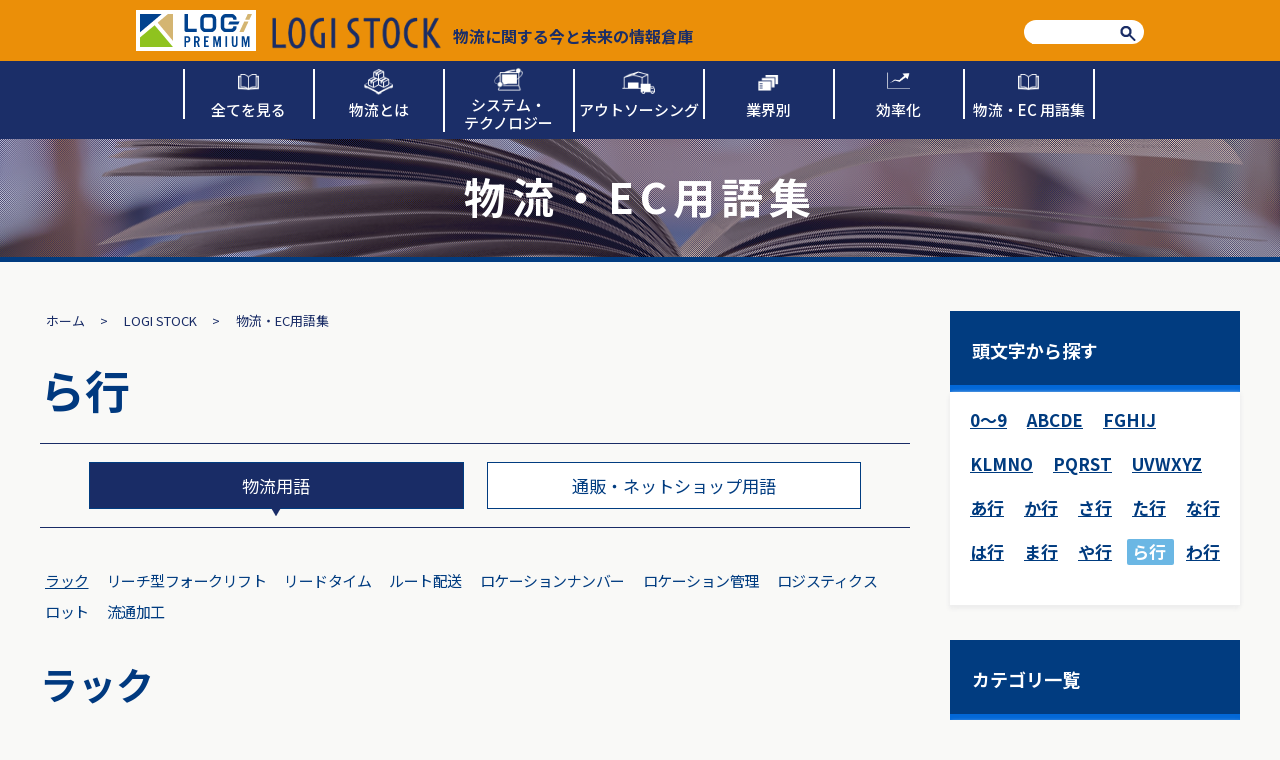

--- FILE ---
content_type: text/html; charset=UTF-8
request_url: https://www.logipremium.jp/glossary/%E3%83%A9%E3%83%83%E3%82%AF/
body_size: 12336
content:
<!DOCTYPE HTML>
<html lang="ja">

<head>
  <meta charset="UTF-8">
  <meta http-equiv="X-UA-Compatible" content="IE=edge">
  <meta name="format-detection" content="telephone=no">
  <meta name="description" content="お客様のビジネス発展に貢献する、清長の多彩な物流サービス。EC、通販の事業者様から、小売店、製造、卸の事業者様までその商流を担うパートナーとしてお客様に最適な物流サービスを提供できるよう、徹底的にこだわっています。">
  <meta name="keywords" content="物流,3PL,アウトソーシング,通販物流,代行,ロジスティクス">
  <title>ラック | 清長・ロジプレミアム清長・ロジプレミアム</title>
  <!-- Google Tag Manager -->
  <script>
    (function(w, d, s, l, i) {
      w[l] = w[l] || [];
      w[l].push({
        'gtm.start': new Date().getTime(),
        event: 'gtm.js'
      });
      var f = d.getElementsByTagName(s)[0],
        j = d.createElement(s),
        dl = l != 'dataLayer' ? '&l=' + l : '';
      j.async = true;
      j.src =
        'https://www.googletagmanager.com/gtm.js?id=' + i + dl;
      f.parentNode.insertBefore(j, f);
    })(window, document, 'script', 'dataLayer', 'GTM-TKDCX35');
  </script>
  <!-- End Google Tag Manager -->
  <link rel="stylesheet" type="text/css" href="https://www.logipremium.jp/wp-content/themes/logipremium/css/logistock.css">
    <script src="https://www.logipremium.jp/wp-content/themes/logipremium/js/lib/jquery.min.js"></script>
  <script src="https://www.logipremium.jp/wp-content/themes/logipremium/js/logistock.js"></script>
  
		<!-- All in One SEO 4.9.3 - aioseo.com -->
	<meta name="description" content="ロジプレミアムは株式会社清長が提供する高品質物流代行サービスです。物流に関連する用語をご紹介いたします。" />
	<meta name="robots" content="max-image-preview:large" />
	<meta name="google-site-verification" content="fZHRszysiWW8Ios6xmhqvGrxic4SO-TuLrUajSGA-rE" />
	<link rel="canonical" href="https://www.logipremium.jp/glossary/%e3%83%a9%e3%83%83%e3%82%af/" />
	<meta name="generator" content="All in One SEO (AIOSEO) 4.9.3" />
		<meta property="og:locale" content="ja_JP" />
		<meta property="og:site_name" content="清長・ロジプレミアム" />
		<meta property="og:type" content="article" />
		<meta property="og:title" content="ラック | 清長・ロジプレミアム" />
		<meta property="og:description" content="ロジプレミアムは株式会社清長が提供する高品質物流代行サービスです。物流に関連する用語をご紹介いたします。" />
		<meta property="og:url" content="https://www.logipremium.jp/glossary/%e3%83%a9%e3%83%83%e3%82%af/" />
		<meta property="og:image" content="https://www.logipremium.jp/wp-content/uploads/2022/10/OGP_Facebook.jpg" />
		<meta property="og:image:secure_url" content="https://www.logipremium.jp/wp-content/uploads/2022/10/OGP_Facebook.jpg" />
		<meta property="og:image:width" content="2407" />
		<meta property="og:image:height" content="1260" />
		<meta property="article:published_time" content="2016-07-22T14:09:05+00:00" />
		<meta property="article:modified_time" content="2016-07-22T14:09:05+00:00" />
		<meta name="twitter:card" content="summary_large_image" />
		<meta name="twitter:title" content="ラック | 清長・ロジプレミアム" />
		<meta name="twitter:description" content="ロジプレミアムは株式会社清長が提供する高品質物流代行サービスです。物流に関連する用語をご紹介いたします。" />
		<meta name="twitter:image" content="https://www.logipremium.jp/wp-content/uploads/2022/10/OGP_Twitter.jpg" />
		<script type="application/ld+json" class="aioseo-schema">
			{"@context":"https:\/\/schema.org","@graph":[{"@type":"BreadcrumbList","@id":"https:\/\/www.logipremium.jp\/glossary\/%e3%83%a9%e3%83%83%e3%82%af\/#breadcrumblist","itemListElement":[{"@type":"ListItem","@id":"https:\/\/www.logipremium.jp#listItem","position":1,"name":"\u30db\u30fc\u30e0","item":"https:\/\/www.logipremium.jp","nextItem":{"@type":"ListItem","@id":"https:\/\/www.logipremium.jp\/glossary\/#listItem","name":"\u7528\u8a9e\u96c6"}},{"@type":"ListItem","@id":"https:\/\/www.logipremium.jp\/glossary\/#listItem","position":2,"name":"\u7528\u8a9e\u96c6","item":"https:\/\/www.logipremium.jp\/glossary\/","nextItem":{"@type":"ListItem","@id":"https:\/\/www.logipremium.jp\/glossary\/logistics\/#listItem","name":"\u7269\u6d41\u7528\u8a9e"},"previousItem":{"@type":"ListItem","@id":"https:\/\/www.logipremium.jp#listItem","name":"\u30db\u30fc\u30e0"}},{"@type":"ListItem","@id":"https:\/\/www.logipremium.jp\/glossary\/logistics\/#listItem","position":3,"name":"\u7269\u6d41\u7528\u8a9e","item":"https:\/\/www.logipremium.jp\/glossary\/logistics\/","nextItem":{"@type":"ListItem","@id":"https:\/\/www.logipremium.jp\/glossary\/logistics\/%e3%82%89%e8%a1%8c\/#listItem","name":"\u3089\u884c"},"previousItem":{"@type":"ListItem","@id":"https:\/\/www.logipremium.jp\/glossary\/#listItem","name":"\u7528\u8a9e\u96c6"}},{"@type":"ListItem","@id":"https:\/\/www.logipremium.jp\/glossary\/logistics\/%e3%82%89%e8%a1%8c\/#listItem","position":4,"name":"\u3089\u884c","item":"https:\/\/www.logipremium.jp\/glossary\/logistics\/%e3%82%89%e8%a1%8c\/","nextItem":{"@type":"ListItem","@id":"https:\/\/www.logipremium.jp\/glossary\/%e3%83%a9%e3%83%83%e3%82%af\/#listItem","name":"\u30e9\u30c3\u30af"},"previousItem":{"@type":"ListItem","@id":"https:\/\/www.logipremium.jp\/glossary\/logistics\/#listItem","name":"\u7269\u6d41\u7528\u8a9e"}},{"@type":"ListItem","@id":"https:\/\/www.logipremium.jp\/glossary\/%e3%83%a9%e3%83%83%e3%82%af\/#listItem","position":5,"name":"\u30e9\u30c3\u30af","previousItem":{"@type":"ListItem","@id":"https:\/\/www.logipremium.jp\/glossary\/logistics\/%e3%82%89%e8%a1%8c\/#listItem","name":"\u3089\u884c"}}]},{"@type":"Organization","@id":"https:\/\/www.logipremium.jp\/#organization","name":"\u30ed\u30b8\u30d7\u30ec\u30df\u30a2\u30e0","description":"\u30ed\u30b8\u30d7\u30ec\u30df\u30a2\u30e0\u306f\u682a\u5f0f\u4f1a\u793e\u6e05\u9577\u304c\u63d0\u4f9b\u3059\u308b\u9ad8\u54c1\u8cea\u7269\u6d41\u4ee3\u884c\u30b5\u30fc\u30d3\u30b9\u3067\u3059\u3002\u304a\u5ba2\u69d8\u306e\u300c\u4eca\u53f6\u3048\u305f\u3044\u3053\u3068\u300d\u3068\u300c\u5c06\u6765\u3053\u3046\u306a\u308a\u305f\u3044\u300d\u306e\u4e21\u65b9\u3092\u5b9f\u73fe\u3059\u308b\u5c02\u5c5e\u7269\u6d41\u30c1\u30fc\u30e0\u3068\u3057\u3066\u3001\u904b\u7528\u3092\u3057\u306a\u304c\u3089\u9032\u5316\u3057\u3066\u3044\u304d\u307e\u3059\u3002","url":"https:\/\/www.logipremium.jp\/","logo":{"@type":"ImageObject","url":"https:\/\/www.logipremium.jp\/wp-content\/uploads\/2022\/09\/screenshot.png","@id":"https:\/\/www.logipremium.jp\/glossary\/%e3%83%a9%e3%83%83%e3%82%af\/#organizationLogo","width":1200,"height":900,"caption":"\u30ed\u30b8\u30d7\u30ec\u30df\u30a2\u30e0"},"image":{"@id":"https:\/\/www.logipremium.jp\/glossary\/%e3%83%a9%e3%83%83%e3%82%af\/#organizationLogo"}},{"@type":"WebPage","@id":"https:\/\/www.logipremium.jp\/glossary\/%e3%83%a9%e3%83%83%e3%82%af\/#webpage","url":"https:\/\/www.logipremium.jp\/glossary\/%e3%83%a9%e3%83%83%e3%82%af\/","name":"\u30e9\u30c3\u30af | \u6e05\u9577\u30fb\u30ed\u30b8\u30d7\u30ec\u30df\u30a2\u30e0","description":"\u30ed\u30b8\u30d7\u30ec\u30df\u30a2\u30e0\u306f\u682a\u5f0f\u4f1a\u793e\u6e05\u9577\u304c\u63d0\u4f9b\u3059\u308b\u9ad8\u54c1\u8cea\u7269\u6d41\u4ee3\u884c\u30b5\u30fc\u30d3\u30b9\u3067\u3059\u3002\u7269\u6d41\u306b\u95a2\u9023\u3059\u308b\u7528\u8a9e\u3092\u3054\u7d39\u4ecb\u3044\u305f\u3057\u307e\u3059\u3002","inLanguage":"ja","isPartOf":{"@id":"https:\/\/www.logipremium.jp\/#website"},"breadcrumb":{"@id":"https:\/\/www.logipremium.jp\/glossary\/%e3%83%a9%e3%83%83%e3%82%af\/#breadcrumblist"},"datePublished":"2016-07-22T23:09:05+09:00","dateModified":"2016-07-22T23:09:05+09:00"},{"@type":"WebSite","@id":"https:\/\/www.logipremium.jp\/#website","url":"https:\/\/www.logipremium.jp\/","name":"\u30ed\u30b8\u30d7\u30ec\u30df\u30a2\u30e0","description":"\u30ed\u30b8\u30d7\u30ec\u30df\u30a2\u30e0\u306f\u682a\u5f0f\u4f1a\u793e\u6e05\u9577\u304c\u63d0\u4f9b\u3059\u308b\u9ad8\u54c1\u8cea\u7269\u6d41\u4ee3\u884c\u30b5\u30fc\u30d3\u30b9\u3067\u3059\u3002\u304a\u5ba2\u69d8\u306e\u300c\u4eca\u53f6\u3048\u305f\u3044\u3053\u3068\u300d\u3068\u300c\u5c06\u6765\u3053\u3046\u306a\u308a\u305f\u3044\u300d\u306e\u4e21\u65b9\u3092\u5b9f\u73fe\u3059\u308b\u5c02\u5c5e\u7269\u6d41\u30c1\u30fc\u30e0\u3068\u3057\u3066\u3001\u904b\u7528\u3092\u3057\u306a\u304c\u3089\u9032\u5316\u3057\u3066\u3044\u304d\u307e\u3059\u3002","inLanguage":"ja","publisher":{"@id":"https:\/\/www.logipremium.jp\/#organization"}}]}
		</script>
		<!-- All in One SEO -->

<style id='wp-img-auto-sizes-contain-inline-css' type='text/css'>
img:is([sizes=auto i],[sizes^="auto," i]){contain-intrinsic-size:3000px 1500px}
/*# sourceURL=wp-img-auto-sizes-contain-inline-css */
</style>
<style id='wp-block-library-inline-css' type='text/css'>
:root{--wp-block-synced-color:#7a00df;--wp-block-synced-color--rgb:122,0,223;--wp-bound-block-color:var(--wp-block-synced-color);--wp-editor-canvas-background:#ddd;--wp-admin-theme-color:#007cba;--wp-admin-theme-color--rgb:0,124,186;--wp-admin-theme-color-darker-10:#006ba1;--wp-admin-theme-color-darker-10--rgb:0,107,160.5;--wp-admin-theme-color-darker-20:#005a87;--wp-admin-theme-color-darker-20--rgb:0,90,135;--wp-admin-border-width-focus:2px}@media (min-resolution:192dpi){:root{--wp-admin-border-width-focus:1.5px}}.wp-element-button{cursor:pointer}:root .has-very-light-gray-background-color{background-color:#eee}:root .has-very-dark-gray-background-color{background-color:#313131}:root .has-very-light-gray-color{color:#eee}:root .has-very-dark-gray-color{color:#313131}:root .has-vivid-green-cyan-to-vivid-cyan-blue-gradient-background{background:linear-gradient(135deg,#00d084,#0693e3)}:root .has-purple-crush-gradient-background{background:linear-gradient(135deg,#34e2e4,#4721fb 50%,#ab1dfe)}:root .has-hazy-dawn-gradient-background{background:linear-gradient(135deg,#faaca8,#dad0ec)}:root .has-subdued-olive-gradient-background{background:linear-gradient(135deg,#fafae1,#67a671)}:root .has-atomic-cream-gradient-background{background:linear-gradient(135deg,#fdd79a,#004a59)}:root .has-nightshade-gradient-background{background:linear-gradient(135deg,#330968,#31cdcf)}:root .has-midnight-gradient-background{background:linear-gradient(135deg,#020381,#2874fc)}:root{--wp--preset--font-size--normal:16px;--wp--preset--font-size--huge:42px}.has-regular-font-size{font-size:1em}.has-larger-font-size{font-size:2.625em}.has-normal-font-size{font-size:var(--wp--preset--font-size--normal)}.has-huge-font-size{font-size:var(--wp--preset--font-size--huge)}.has-text-align-center{text-align:center}.has-text-align-left{text-align:left}.has-text-align-right{text-align:right}.has-fit-text{white-space:nowrap!important}#end-resizable-editor-section{display:none}.aligncenter{clear:both}.items-justified-left{justify-content:flex-start}.items-justified-center{justify-content:center}.items-justified-right{justify-content:flex-end}.items-justified-space-between{justify-content:space-between}.screen-reader-text{border:0;clip-path:inset(50%);height:1px;margin:-1px;overflow:hidden;padding:0;position:absolute;width:1px;word-wrap:normal!important}.screen-reader-text:focus{background-color:#ddd;clip-path:none;color:#444;display:block;font-size:1em;height:auto;left:5px;line-height:normal;padding:15px 23px 14px;text-decoration:none;top:5px;width:auto;z-index:100000}html :where(.has-border-color){border-style:solid}html :where([style*=border-top-color]){border-top-style:solid}html :where([style*=border-right-color]){border-right-style:solid}html :where([style*=border-bottom-color]){border-bottom-style:solid}html :where([style*=border-left-color]){border-left-style:solid}html :where([style*=border-width]){border-style:solid}html :where([style*=border-top-width]){border-top-style:solid}html :where([style*=border-right-width]){border-right-style:solid}html :where([style*=border-bottom-width]){border-bottom-style:solid}html :where([style*=border-left-width]){border-left-style:solid}html :where(img[class*=wp-image-]){height:auto;max-width:100%}:where(figure){margin:0 0 1em}html :where(.is-position-sticky){--wp-admin--admin-bar--position-offset:var(--wp-admin--admin-bar--height,0px)}@media screen and (max-width:600px){html :where(.is-position-sticky){--wp-admin--admin-bar--position-offset:0px}}

/*# sourceURL=wp-block-library-inline-css */
</style><style id='global-styles-inline-css' type='text/css'>
:root{--wp--preset--aspect-ratio--square: 1;--wp--preset--aspect-ratio--4-3: 4/3;--wp--preset--aspect-ratio--3-4: 3/4;--wp--preset--aspect-ratio--3-2: 3/2;--wp--preset--aspect-ratio--2-3: 2/3;--wp--preset--aspect-ratio--16-9: 16/9;--wp--preset--aspect-ratio--9-16: 9/16;--wp--preset--color--black: #000000;--wp--preset--color--cyan-bluish-gray: #abb8c3;--wp--preset--color--white: #ffffff;--wp--preset--color--pale-pink: #f78da7;--wp--preset--color--vivid-red: #cf2e2e;--wp--preset--color--luminous-vivid-orange: #ff6900;--wp--preset--color--luminous-vivid-amber: #fcb900;--wp--preset--color--light-green-cyan: #7bdcb5;--wp--preset--color--vivid-green-cyan: #00d084;--wp--preset--color--pale-cyan-blue: #8ed1fc;--wp--preset--color--vivid-cyan-blue: #0693e3;--wp--preset--color--vivid-purple: #9b51e0;--wp--preset--gradient--vivid-cyan-blue-to-vivid-purple: linear-gradient(135deg,rgb(6,147,227) 0%,rgb(155,81,224) 100%);--wp--preset--gradient--light-green-cyan-to-vivid-green-cyan: linear-gradient(135deg,rgb(122,220,180) 0%,rgb(0,208,130) 100%);--wp--preset--gradient--luminous-vivid-amber-to-luminous-vivid-orange: linear-gradient(135deg,rgb(252,185,0) 0%,rgb(255,105,0) 100%);--wp--preset--gradient--luminous-vivid-orange-to-vivid-red: linear-gradient(135deg,rgb(255,105,0) 0%,rgb(207,46,46) 100%);--wp--preset--gradient--very-light-gray-to-cyan-bluish-gray: linear-gradient(135deg,rgb(238,238,238) 0%,rgb(169,184,195) 100%);--wp--preset--gradient--cool-to-warm-spectrum: linear-gradient(135deg,rgb(74,234,220) 0%,rgb(151,120,209) 20%,rgb(207,42,186) 40%,rgb(238,44,130) 60%,rgb(251,105,98) 80%,rgb(254,248,76) 100%);--wp--preset--gradient--blush-light-purple: linear-gradient(135deg,rgb(255,206,236) 0%,rgb(152,150,240) 100%);--wp--preset--gradient--blush-bordeaux: linear-gradient(135deg,rgb(254,205,165) 0%,rgb(254,45,45) 50%,rgb(107,0,62) 100%);--wp--preset--gradient--luminous-dusk: linear-gradient(135deg,rgb(255,203,112) 0%,rgb(199,81,192) 50%,rgb(65,88,208) 100%);--wp--preset--gradient--pale-ocean: linear-gradient(135deg,rgb(255,245,203) 0%,rgb(182,227,212) 50%,rgb(51,167,181) 100%);--wp--preset--gradient--electric-grass: linear-gradient(135deg,rgb(202,248,128) 0%,rgb(113,206,126) 100%);--wp--preset--gradient--midnight: linear-gradient(135deg,rgb(2,3,129) 0%,rgb(40,116,252) 100%);--wp--preset--font-size--small: 13px;--wp--preset--font-size--medium: 20px;--wp--preset--font-size--large: 36px;--wp--preset--font-size--x-large: 42px;--wp--preset--spacing--20: 0.44rem;--wp--preset--spacing--30: 0.67rem;--wp--preset--spacing--40: 1rem;--wp--preset--spacing--50: 1.5rem;--wp--preset--spacing--60: 2.25rem;--wp--preset--spacing--70: 3.38rem;--wp--preset--spacing--80: 5.06rem;--wp--preset--shadow--natural: 6px 6px 9px rgba(0, 0, 0, 0.2);--wp--preset--shadow--deep: 12px 12px 50px rgba(0, 0, 0, 0.4);--wp--preset--shadow--sharp: 6px 6px 0px rgba(0, 0, 0, 0.2);--wp--preset--shadow--outlined: 6px 6px 0px -3px rgb(255, 255, 255), 6px 6px rgb(0, 0, 0);--wp--preset--shadow--crisp: 6px 6px 0px rgb(0, 0, 0);}:where(.is-layout-flex){gap: 0.5em;}:where(.is-layout-grid){gap: 0.5em;}body .is-layout-flex{display: flex;}.is-layout-flex{flex-wrap: wrap;align-items: center;}.is-layout-flex > :is(*, div){margin: 0;}body .is-layout-grid{display: grid;}.is-layout-grid > :is(*, div){margin: 0;}:where(.wp-block-columns.is-layout-flex){gap: 2em;}:where(.wp-block-columns.is-layout-grid){gap: 2em;}:where(.wp-block-post-template.is-layout-flex){gap: 1.25em;}:where(.wp-block-post-template.is-layout-grid){gap: 1.25em;}.has-black-color{color: var(--wp--preset--color--black) !important;}.has-cyan-bluish-gray-color{color: var(--wp--preset--color--cyan-bluish-gray) !important;}.has-white-color{color: var(--wp--preset--color--white) !important;}.has-pale-pink-color{color: var(--wp--preset--color--pale-pink) !important;}.has-vivid-red-color{color: var(--wp--preset--color--vivid-red) !important;}.has-luminous-vivid-orange-color{color: var(--wp--preset--color--luminous-vivid-orange) !important;}.has-luminous-vivid-amber-color{color: var(--wp--preset--color--luminous-vivid-amber) !important;}.has-light-green-cyan-color{color: var(--wp--preset--color--light-green-cyan) !important;}.has-vivid-green-cyan-color{color: var(--wp--preset--color--vivid-green-cyan) !important;}.has-pale-cyan-blue-color{color: var(--wp--preset--color--pale-cyan-blue) !important;}.has-vivid-cyan-blue-color{color: var(--wp--preset--color--vivid-cyan-blue) !important;}.has-vivid-purple-color{color: var(--wp--preset--color--vivid-purple) !important;}.has-black-background-color{background-color: var(--wp--preset--color--black) !important;}.has-cyan-bluish-gray-background-color{background-color: var(--wp--preset--color--cyan-bluish-gray) !important;}.has-white-background-color{background-color: var(--wp--preset--color--white) !important;}.has-pale-pink-background-color{background-color: var(--wp--preset--color--pale-pink) !important;}.has-vivid-red-background-color{background-color: var(--wp--preset--color--vivid-red) !important;}.has-luminous-vivid-orange-background-color{background-color: var(--wp--preset--color--luminous-vivid-orange) !important;}.has-luminous-vivid-amber-background-color{background-color: var(--wp--preset--color--luminous-vivid-amber) !important;}.has-light-green-cyan-background-color{background-color: var(--wp--preset--color--light-green-cyan) !important;}.has-vivid-green-cyan-background-color{background-color: var(--wp--preset--color--vivid-green-cyan) !important;}.has-pale-cyan-blue-background-color{background-color: var(--wp--preset--color--pale-cyan-blue) !important;}.has-vivid-cyan-blue-background-color{background-color: var(--wp--preset--color--vivid-cyan-blue) !important;}.has-vivid-purple-background-color{background-color: var(--wp--preset--color--vivid-purple) !important;}.has-black-border-color{border-color: var(--wp--preset--color--black) !important;}.has-cyan-bluish-gray-border-color{border-color: var(--wp--preset--color--cyan-bluish-gray) !important;}.has-white-border-color{border-color: var(--wp--preset--color--white) !important;}.has-pale-pink-border-color{border-color: var(--wp--preset--color--pale-pink) !important;}.has-vivid-red-border-color{border-color: var(--wp--preset--color--vivid-red) !important;}.has-luminous-vivid-orange-border-color{border-color: var(--wp--preset--color--luminous-vivid-orange) !important;}.has-luminous-vivid-amber-border-color{border-color: var(--wp--preset--color--luminous-vivid-amber) !important;}.has-light-green-cyan-border-color{border-color: var(--wp--preset--color--light-green-cyan) !important;}.has-vivid-green-cyan-border-color{border-color: var(--wp--preset--color--vivid-green-cyan) !important;}.has-pale-cyan-blue-border-color{border-color: var(--wp--preset--color--pale-cyan-blue) !important;}.has-vivid-cyan-blue-border-color{border-color: var(--wp--preset--color--vivid-cyan-blue) !important;}.has-vivid-purple-border-color{border-color: var(--wp--preset--color--vivid-purple) !important;}.has-vivid-cyan-blue-to-vivid-purple-gradient-background{background: var(--wp--preset--gradient--vivid-cyan-blue-to-vivid-purple) !important;}.has-light-green-cyan-to-vivid-green-cyan-gradient-background{background: var(--wp--preset--gradient--light-green-cyan-to-vivid-green-cyan) !important;}.has-luminous-vivid-amber-to-luminous-vivid-orange-gradient-background{background: var(--wp--preset--gradient--luminous-vivid-amber-to-luminous-vivid-orange) !important;}.has-luminous-vivid-orange-to-vivid-red-gradient-background{background: var(--wp--preset--gradient--luminous-vivid-orange-to-vivid-red) !important;}.has-very-light-gray-to-cyan-bluish-gray-gradient-background{background: var(--wp--preset--gradient--very-light-gray-to-cyan-bluish-gray) !important;}.has-cool-to-warm-spectrum-gradient-background{background: var(--wp--preset--gradient--cool-to-warm-spectrum) !important;}.has-blush-light-purple-gradient-background{background: var(--wp--preset--gradient--blush-light-purple) !important;}.has-blush-bordeaux-gradient-background{background: var(--wp--preset--gradient--blush-bordeaux) !important;}.has-luminous-dusk-gradient-background{background: var(--wp--preset--gradient--luminous-dusk) !important;}.has-pale-ocean-gradient-background{background: var(--wp--preset--gradient--pale-ocean) !important;}.has-electric-grass-gradient-background{background: var(--wp--preset--gradient--electric-grass) !important;}.has-midnight-gradient-background{background: var(--wp--preset--gradient--midnight) !important;}.has-small-font-size{font-size: var(--wp--preset--font-size--small) !important;}.has-medium-font-size{font-size: var(--wp--preset--font-size--medium) !important;}.has-large-font-size{font-size: var(--wp--preset--font-size--large) !important;}.has-x-large-font-size{font-size: var(--wp--preset--font-size--x-large) !important;}
/*# sourceURL=global-styles-inline-css */
</style>

<style id='classic-theme-styles-inline-css' type='text/css'>
/*! This file is auto-generated */
.wp-block-button__link{color:#fff;background-color:#32373c;border-radius:9999px;box-shadow:none;text-decoration:none;padding:calc(.667em + 2px) calc(1.333em + 2px);font-size:1.125em}.wp-block-file__button{background:#32373c;color:#fff;text-decoration:none}
/*# sourceURL=/wp-includes/css/classic-themes.min.css */
</style>
<link rel='stylesheet' id='wp-ulike-css' href='https://www.logipremium.jp/wp-content/plugins/wp-ulike/assets/css/wp-ulike.min.css?ver=4.8.3.1&#038;fver=20260115020739' type='text/css' media='all' />
<link rel='stylesheet' id='wp-pagenavi-css' href='https://www.logipremium.jp/wp-content/plugins/wp-pagenavi/pagenavi-css.css?ver=2.70&#038;fver=20250115030620' type='text/css' media='all' />
<link rel='stylesheet' id='addthis_all_pages-css' href='https://www.logipremium.jp/wp-content/plugins/addthis/frontend/build/addthis_wordpress_public.min.css?ver=1.0.0&#038;fver=20221007033512' type='text/css' media='all' />
<link rel="icon" href="https://www.logipremium.jp/wp-content/uploads/2022/08/cropped-favicon-32x32.png" sizes="32x32" />
<link rel="icon" href="https://www.logipremium.jp/wp-content/uploads/2022/08/cropped-favicon-192x192.png" sizes="192x192" />
<link rel="apple-touch-icon" href="https://www.logipremium.jp/wp-content/uploads/2022/08/cropped-favicon-180x180.png" />
<meta name="msapplication-TileImage" content="https://www.logipremium.jp/wp-content/uploads/2022/08/cropped-favicon-270x270.png" />
  <script src="https://www.google.com/recaptcha/api.js?render=6LcB14MjAAAAAPfJpHzgF3z-dVX6wp-wV4rZJDFa"></script>
  <script>
    grecaptcha.ready(function() {
      grecaptcha.execute("6LcB14MjAAAAAPfJpHzgF3z-dVX6wp-wV4rZJDFa", {
        action: "sent"
      }).then(function(token) {
        var recaptchaResponse = document.getElementById("recaptchaResponse");
        recaptchaResponse.value = token;
      });
    });
  </script>
</head>

<body>
  <!-- Google Tag Manager (noscript) -->
  <noscript><iframe src="https://www.googletagmanager.com/ns.html?id=GTM-TKDCX35" height="0" width="0" style="display:none;visibility:hidden"></iframe></noscript>
  <!-- End Google Tag Manager (noscript) -->
  <div id="container">
    <header id="gHeader" class="logiHeader">
      <div class="hInner clearfix">
        <div class="logo01"><a href="https://www.logipremium.jp"><img src="https://www.logipremium.jp/wp-content/themes/logipremium/images/logistock/header-logo.svg" alt="ロジプレミアム"></a></div>
        <div class="logo"><a href="https://www.logipremium.jp/logistock"><img src="https://www.logipremium.jp/wp-content/themes/logipremium/images/logistock/logo02.png" alt="LOGISTOCK">物流に関する今と未来の情報倉庫</a></div>
        <div class="search pc clearfix">
          <form role="search" method="get" id="searchform1" action="https://www.logipremium.jp/" autocomplete="off">
            <input type="hidden" name="post_type" value="logistock">
            <input type="text" value="" name="s" class="text">
            <button type="submit" class="submit pc"><img src="https://www.logipremium.jp/wp-content/themes/logipremium/images/logistock/img03.png" alt=""></button>
          </form>
        </div>
        <div class="menu sp" id="toggle">
          <div><span class="top"></span><span class="middle"></span><span class="bottom"></span></div>
        </div>
        <div class="menuBox">
          <ul class="menuList">
            <li><a href="https://www.logipremium.jp/logistock/articles"><span><img src="https://www.logipremium.jp/wp-content/themes/logipremium/images/logistock/g_navi_img01_out.png" alt="" class="out">全てを見る</span></a></li>
            <li><a href="https://www.logipremium.jp/logistockcat/物流とは"><span><img src="https://www.logipremium.jp/wp-content/themes/logipremium/images/logistock/g_navi_img02_out.png" alt="" class="out">物流とは</span></a></li>
            <li><a href="https://www.logipremium.jp/logistockcat/システム・テクノロジー"><span><img src="https://www.logipremium.jp/wp-content/themes/logipremium/images/logistock/g_navi_img03_out.png" alt="" class="out">システム・テクノロジー</span></a></li>
            <li><a href="https://www.logipremium.jp/logistockcat/アウトソーシング"><span><img src="https://www.logipremium.jp/wp-content/themes/logipremium/images/logistock/g_navi_img04_out.png" alt="" class="out">アウトソーシング</span></a></li>
            <li><a href="https://www.logipremium.jp/logistockcat/業界別"><span><img src="https://www.logipremium.jp/wp-content/themes/logipremium/images/logistock/g_navi_img05_out.png" alt="" class="out">業界別</span></a></li>
            <li><a href="https://www.logipremium.jp/logistockcat/効率化"><span><img src="https://www.logipremium.jp/wp-content/themes/logipremium/images/logistock/g_navi_img07_out.png" alt="" class="out">効率化</span></a></li>
            <li><a href="https://www.logipremium.jp/glossary"><span><img src="https://www.logipremium.jp/wp-content/themes/logipremium/images/logistock/g_navi_img06_out.png" alt="" class="out">物流・EC 用語集</span></a></li>
          </ul>
          <div class="bgBox clearfix">
            <div class="search clearfix">
              <form role="search" method="get" id="searchform2" action="https://www.logipremium.jp/" autocomplete="off">
                <input type="hidden" name="post_type" value="logistock">
                <input type="text" value="" name="s" class="text">
                <button type="submit" class="submit pc"><img src="https://www.logipremium.jp/wp-content/themes/logipremium/images/logistock/img03.png" alt=""></button>
                <button type="submit" class="submit sp"><img src="https://www.logipremium.jp/wp-content/themes/logipremium/images/logistock/sp_img03.png" alt=""></button>
              </form>
            </div>
          </div>
          <div class="btn"><a href="https://www.logipremium.jp/contact">お問い合せ<img src="https://www.logipremium.jp/wp-content/themes/logipremium/images/logistock/icon06.png" width="22" alt=""></a></div>
          <div class="tel"><a href="tel:0354688825"><img src="https://www.logipremium.jp/wp-content/themes/logipremium/images/logistock/h_tel02.png" width="205" alt="お見積もり・ご相談はお電話でもどうぞ03-5468-8825"></a></div>
        </div>
      </div>
      <div class="logo"><a href="https://www.logipremium.jp/logistock"><img src="https://www.logipremium.jp/wp-content/themes/logipremium/images/logistock/logo.png" alt="LOGISTOCK 物流に関する今と未来の情報倉庫"></a></div>
    </header>
        <nav id="gNavi" class="logiNavi pc">
      <ul class="clearfix">
        <li><a href="https://www.logipremium.jp/logistock/articles"><span><img src="https://www.logipremium.jp/wp-content/themes/logipremium/images/logistock/g_navi_img01_out.png" alt="" class="out"><img src="https://www.logipremium.jp/wp-content/themes/logipremium/images/logistock/g_navi_img01_over.png" alt="" class="over">全てを見る</span></a></li>
        <li><a href="https://www.logipremium.jp/logistockcat/物流とは"><span><img src="https://www.logipremium.jp/wp-content/themes/logipremium/images/logistock/g_navi_img02_out.png" alt="" class="out"><img src="https://www.logipremium.jp/wp-content/themes/logipremium/images/logistock/g_navi_img02_over.png" alt="" class="over">物流とは</span></a></li>
        <li><a href="https://www.logipremium.jp/logistockcat/システム・テクノロジー"><span><img src="https://www.logipremium.jp/wp-content/themes/logipremium/images/logistock/g_navi_img03_out.png" alt="" class="out"><img src="https://www.logipremium.jp/wp-content/themes/logipremium/images/logistock/g_navi_img03_over.png" alt="" class="over">システム・<br>テクノロジー</span></a></li>
        <li><a href="https://www.logipremium.jp/logistockcat/アウトソーシング"><span><img src="https://www.logipremium.jp/wp-content/themes/logipremium/images/logistock/g_navi_img04_out.png" alt="" class="out"><img src="https://www.logipremium.jp/wp-content/themes/logipremium/images/logistock/g_navi_img04_over.png" alt="" class="over">アウトソーシング</span></a></li>
        <li><a href="https://www.logipremium.jp/logistockcat/業界別"><span><img src="https://www.logipremium.jp/wp-content/themes/logipremium/images/logistock/g_navi_img05_out.png" alt="" class="out"><img src="https://www.logipremium.jp/wp-content/themes/logipremium/images/logistock/g_navi_img05_over.png" alt="" class="over">業界別</span></a></li>
        <li><a href="https://www.logipremium.jp/logistockcat/効率化"><span><img src="https://www.logipremium.jp/wp-content/themes/logipremium/images/logistock/g_navi_img07_out.png" alt="" class="out"><img src="https://www.logipremium.jp/wp-content/themes/logipremium/images/logistock/g_navi_img07_over.png" alt="" class="over">効率化</span></a></li>
        <li><a href="https://www.logipremium.jp/glossary"><span><img src="https://www.logipremium.jp/wp-content/themes/logipremium/images/logistock/g_navi_img06_out.png" alt="" class="out"><img src="https://www.logipremium.jp/wp-content/themes/logipremium/images/logistock/g_navi_img06_over.png" alt="" class="over">物流・EC 用語集</span></a></li>
      </ul>
    </nav><section id="main">
  <div class="topics glossary">
    <div class="mainVisual">
      <div class="title">物流・EC用語集</div>
    </div>
    <ul id="pagePath">
      <li><a href="https://www.logipremium.jp">ホーム</a>&gt;</li>
      <li><a href="https://www.logipremium.jp/logistock/">LOGI STOCK</a>&gt;</li>
      <li>物流・EC用語集</li>
    </ul>
    <div class="mainBox clearfix">
      <article id="conts">
        <h2 class="heading01">ら行</h2>
        <ul class="linkNavi clearfix">
          <li class="on" >
            <a href="https://www.logipremium.jp/glossarycat/logistics">物流用語</a>
            </li>
            <li>
              <a href="https://www.logipremium.jp/glossarycat/ecommerce">通販・ネットショップ用語</a>
              </li>
        </ul>
        <ul class="linkList">
                        <li class="on" ><a href="https://www.logipremium.jp/glossary/%e3%83%a9%e3%83%83%e3%82%af/">ラック</a></li>
                          <li><a href="https://www.logipremium.jp/glossary/%e3%83%aa%e3%83%bc%e3%83%81%e5%9e%8b%e3%83%95%e3%82%a9%e3%83%bc%e3%82%af%e3%83%aa%e3%83%95%e3%83%88/">リーチ型フォークリフト</a></li>
                          <li><a href="https://www.logipremium.jp/glossary/%e3%83%aa%e3%83%bc%e3%83%89%e3%82%bf%e3%82%a4%e3%83%a0/">リードタイム</a></li>
                          <li><a href="https://www.logipremium.jp/glossary/%e3%83%ab%e3%83%bc%e3%83%88%e9%85%8d%e9%80%81/">ルート配送</a></li>
                          <li><a href="https://www.logipremium.jp/glossary/%e3%83%ad%e3%82%b1%e3%83%bc%e3%82%b7%e3%83%a7%e3%83%b3%e3%83%8a%e3%83%b3%e3%83%90%e3%83%bc/">ロケーションナンバー</a></li>
                          <li><a href="https://www.logipremium.jp/glossary/%e3%83%ad%e3%82%b1%e3%83%bc%e3%82%b7%e3%83%a7%e3%83%b3%e7%ae%a1%e7%90%86/">ロケーション管理</a></li>
                          <li><a href="https://www.logipremium.jp/glossary/%e3%83%ad%e3%82%b8%e3%82%b9%e3%83%86%e3%82%a3%e3%82%af%e3%82%b9/">ロジスティクス</a></li>
                          <li><a href="https://www.logipremium.jp/glossary/%e3%83%ad%e3%83%83%e3%83%88/">ロット</a></li>
                          <li><a href="https://www.logipremium.jp/glossary/%e6%b5%81%e9%80%9a%e5%8a%a0%e5%b7%a5/">流通加工</a></li>
            
        </ul>
                            <h3 class="heading01">ラック</h3>

            <div class="at-above-post addthis_tool" data-url="https://www.logipremium.jp/glossary/%e3%83%a9%e3%83%83%e3%82%af/"></div><p>保管棚の総称。<br />
パレットラック、回転ラック、移動ラック、積層ラックなどの種類がある。</p>
<!-- AddThis Advanced Settings above via filter on the_content --><!-- AddThis Advanced Settings below via filter on the_content --><!-- AddThis Advanced Settings generic via filter on the_content --><!-- AddThis Share Buttons above via filter on the_content --><!-- AddThis Share Buttons below via filter on the_content --><div class="at-below-post addthis_tool" data-url="https://www.logipremium.jp/glossary/%e3%83%a9%e3%83%83%e3%82%af/"></div><!-- AddThis Share Buttons generic via filter on the_content -->              </article>
      <aside id="sidebar">
  <div class="title"><span>頭文字から探す</span></div>
  <div class="sBox listBox">
    <ul>
            <li class=""><a href="https://www.logipremium.jp/glossarycat/logistics/0%ef%bd%9e9/">0～9</a></li><li class=""><a href="https://www.logipremium.jp/glossarycat/logistics/abcde/">ABCDE</a></li><li class=""><a href="https://www.logipremium.jp/glossarycat/logistics/fghij/">FGHIJ</a></li><li class=""><a href="https://www.logipremium.jp/glossarycat/logistics/klmno/">KLMNO</a></li><li class=""><a href="https://www.logipremium.jp/glossarycat/logistics/pqrst/">PQRST</a></li><li class=""><a href="https://www.logipremium.jp/glossarycat/logistics/uvwxyz/">UVWXYZ</a></li><li class=""><a href="https://www.logipremium.jp/glossarycat/logistics/%e3%81%82%e8%a1%8c/">あ行</a></li><li class=""><a href="https://www.logipremium.jp/glossarycat/logistics/%e3%81%8b%e8%a1%8c/">か行</a></li><li class=""><a href="https://www.logipremium.jp/glossarycat/logistics/%e3%81%95%e8%a1%8c/">さ行</a></li><li class=""><a href="https://www.logipremium.jp/glossarycat/logistics/%e3%81%9f%e8%a1%8c/">た行</a></li><li class=""><a href="https://www.logipremium.jp/glossarycat/logistics/%e3%81%aa%e8%a1%8c/">な行</a></li><li class=""><a href="https://www.logipremium.jp/glossarycat/logistics/%e3%81%af%e8%a1%8c/">は行</a></li><li class=""><a href="https://www.logipremium.jp/glossarycat/logistics/%e3%81%be%e8%a1%8c/">ま行</a></li><li class=""><a href="https://www.logipremium.jp/glossarycat/logistics/%e3%82%84%e8%a1%8c/">や行</a></li><li class="on"><a href="https://www.logipremium.jp/glossarycat/logistics/%e3%82%89%e8%a1%8c/">ら行</a></li><li class=""><a href="https://www.logipremium.jp/glossarycat/logistics/%e3%82%8f%e8%a1%8c/">わ行</a></li>

    </ul>
  </div>

  <ul class="comLogoList clearfix">
                                      <li>
            <a href="https://www.logimopro.jp/base.html" target="_blank" rel="noopener noreferrer">
                              <img src="https://www.logipremium.jp/wp-content/uploads/2022/10/bottombnr_base.jpg" alt="ラック">
                          </a>
          </li>
                                                    <li>
            <a href="https://www.seicho-inc.jp/b2b/" target="_blank" rel="noopener noreferrer">
                              <img src="https://www.logipremium.jp/wp-content/uploads/2022/09/bottombnr_btob.jpg" alt="ラック">
                          </a>
          </li>
                                                    <li>
            <a href="https://www.logipremium.jp/" >
                              <img src="https://www.logipremium.jp/wp-content/uploads/2022/09/bottombnr_logipremium.jpg" alt="トップページ">
                          </a>
          </li>
                                                    <li>
            <a href="https://www.logimopro.jp/" target="_blank" rel="noopener noreferrer">
                              <img src="https://www.logipremium.jp/wp-content/uploads/2022/10/bottombnr_logimopro-1.jpg" alt="ラック">
                          </a>
          </li>
                    </ul>

  <div class="title"><span>カテゴリ一覧</span></div>
  <div class="sBox">
    <ul class="sLinkList">
      <li class=""><a href="https://www.logipremium.jp/logistockcat/アウトソーシング">アウトソーシング</a></li><li class=""><a href="https://www.logipremium.jp/logistockcat/システム・テクノロジー">システム・テクノロジー</a></li><li class=""><a href="https://www.logipremium.jp/logistockcat/効率化">効率化</a></li><li class=""><a href="https://www.logipremium.jp/logistockcat/業界別">業界別</a></li><li class=""><a href="https://www.logipremium.jp/logistockcat/物流とは">物流とは</a></li><li class="on"><a href="https://www.logipremium.jp/glossary">物流・EC用語集</a></li>
    </ul>
  </div>
  <ul class="logoList">
                                      <li>
            <a href="https://www.logipremium.jp/" >
                              <img src="https://www.logipremium.jp/wp-content/uploads/2022/09/sidebnr_logipremium.jpg" alt="トップページ">
                          </a>
          </li>
                                                    <li>
            <a href="https://www.logimopro.jp/" target="_blank" rel="noopener noreferrer">
                              <img src="https://www.logipremium.jp/wp-content/uploads/2022/10/sidebnr_logimopro-1.jpg" alt="ラック">
                          </a>
          </li>
                    </ul>

</aside>    </div>
  </div>
</section>
  <footer id="footer" class="footer">
    <div class="footer-heading">
      <div class="footer-heading__inner">
        <h2 class="footer__title">
          <span>企業を成長させる<br class="pc">専属物流チーム</span>
          <a href="https://www.logipremium.jp/">
            <img class="footer__logo" src="https://www.logipremium.jp/wp-content/themes/logipremium/images/common/logo-white.svg" alt="ロジプレミアム">
          </a>
        </h2>
        <p class="footer__copy pc">&copy; SEICHO, Inc. All Rights Reserved.</p>
      </div>
    </div>
    <div class="footer-contents">
      <div class="footer-contents__inner">
        <nav class="footer-nav">
          <ul class="footer-nav__list">
            <li class="footer-nav__item">
              <div class="footer-nav__link submenu">特徴</div>
              <ul class="footer-nav__sublist">
                <li class="footer-nav__subitem">
                  <a class="footer-nav__sublink" href="https://www.logipremium.jp/features">特徴一覧</a>
                </li>
                <li class="footer-nav__subitem">
                  <a class="footer-nav__sublink" href="https://www.logipremium.jp/features/analysis">分析、提案力</a>
                </li>
                <li class="footer-nav__subitem">
                  <a class="footer-nav__sublink" href="https://www.logipremium.jp/features/achievement">実績</a>
                </li>
                <li class="footer-nav__subitem">
                  <a class="footer-nav__sublink" href="https://www.logipremium.jp/features/quality">物流品質</a>
                </li>
                <li class="footer-nav__subitem">
                  <a class="footer-nav__sublink" href="https://www.logipremium.jp/features/service">連携サービス</a>
                </li>
                <li class="footer-nav__subitem">
                  <a class="footer-nav__sublink" href="https://www.logipremium.jp/features/skills">現場力</a>
                </li>
              </ul>
            </li>
            <li class="footer-nav__item">
              <a class="footer-nav__link" href="https://www.logipremium.jp/case">導入事例</a>
            </li>
          </ul>
          <ul class="footer-nav__list">
            <li class="footer-nav__item">
              <div class="footer-nav__link submenu">業界別ソリューション</div>
              <ul class="footer-nav__sublist">
                <li class="footer-nav__subitem">
                  <a class="footer-nav__sublink" href="https://www.logipremium.jp/cosme">化粧品・コスメ</a>
                </li>
                <li class="footer-nav__subitem">
                  <a class="footer-nav__sublink" href="https://www.logipremium.jp/apparel">アパレル・ファッション</a>
                </li>
              </ul>
            </li>
            <li class="footer-nav__item">
              <div class="footer-nav__link submenu">連携サービス</div>
              <ul class="footer-nav__sublist">
                <li class="footer-nav__subitem">
                  <a class="footer-nav__sublink" href="https://www.logipremium.jp/service">連携サービス一覧</a>
                </li>
                <li class="footer-nav__subitem">
                  <a class="footer-nav__sublink" href="https://www.logipremium.jp/service/nextengine">ネクストエンジン</a>
                </li>
                <li class="footer-nav__subitem">
                  <a class="footer-nav__sublink" href="https://www.logipremium.jp/service/crossmall">クロスモール</a>
                </li>
                <li class="footer-nav__subitem">
                  <a class="footer-nav__sublink" href="https://www.logipremium.jp/service/aladdinoffice">アラジンオフィス</a>
                </li>
              </ul>
            </li>
          </ul>
          <ul class="footer-nav__list">
            <li class="footer-nav__item">
              <div class="footer-nav__link submenu">新着情報</div>
              <ul class="footer-nav__sublist">
                <li class="footer-nav__subitem">
                  <a class="footer-nav__sublink" href="https://www.logipremium.jp/information">新着情報一覧</a>
                </li>
                <li class="footer-nav__subitem">
                  <a class="footer-nav__sublink" href="https://www.logipremium.jp/information/seminar">セミナー情報</a>
                </li>
                <li class="footer-nav__subitem">
                  <a class="footer-nav__sublink" href="https://www.logipremium.jp/information/news">ニュース</a>
                </li>
              </ul>
            </li>
            <li class="footer-nav__item">
              <a class="footer-nav__link" href="https://www.logipremium.jp/flow">導入の流れ</a>
            </li>
            <li class="footer-nav__item">
              <a class="footer-nav__link" href="https://www.logipremium.jp/tour">倉庫見学</a>
            </li>
            <li class="footer-nav__item">
              <a class="footer-nav__link" href="https://www.logipremium.jp/logistock">ロジストック</a>
            </li>
            <li class="footer-nav__item">
              <a class="footer-nav__link" href="https://www.logipremium.jp/company">会社概要</a>
            </li>
          </ul>
        </nav>
        <div class="footer-info">
          <ul class="footer-info__list">
            <li class="footer-info__item">
              <a class="footer-info__link" href="https://www.seicho-inc.jp/privacy" target="_blank" rel="noopener noreferrer">個人情報保護方針</a>
            </li>
            <li class="footer-info__item">
              <a class="footer-info__link" href="https://www.seicho-inc.jp/privacy2" target="_blank" rel="noopener noreferrer">個人情報の取扱について</a>
            </li>
            <li class="footer-info__item">
              <a class="footer-info__link" href="https://www.seicho-inc.jp/hansya" target="_blank" rel="noopener noreferrer">反社会的勢力排除に関する基本方針</a>
            </li>
            <li class="footer-info__item">
              <a class="footer-info__link" href="https://www.seicho-inc.jp/corporate" target="_blank" rel="noopener noreferrer">運営会社</a>
            </li>
          </ul>
        </div>
        <p class="footer__copy sp">&copy; SEICHO, Inc. All Rights Reserved.</p>
      </div>
    </div>
  </footer>
  <div id="btnTop" class="btn-top sp">
  <a class="btn-top__btn" href="#">
    <img src="https://www.logipremium.jp/wp-content/themes/logipremium/images/common/btn-top.svg" alt="TOPへ戻る">
  </a>
</div>
  <div id="stickyCta" class="sticky-cta sp">
    <div class="sticky-cta__inner">
      <span id="stickyFormBtn" class="sticky-cta__formbtn btn--primary">資料請求申し込み</span>
    </div>
  </div>
  <div id="topForm" class="top-form sp">
    <div class="download-kv sp">
      <div class="download-kv__inner inner">
        <h2 class="download-kv__title">まずは資料請求（無料）</h2>
      </div>
    </div>
    <div class="top-form__inner">
      <p class="top-form__title"><span>導入事例掲載！<br>下記フォームへ必要事項をご入力の上、送信してください。</p>
        <div id="satori__creative_container">
           <script id="-_-satori_creative-_-" src="//delivery.satr.jp/js/creative_set.js" data-key="b06a8e4fb1683628"></script>
        </div>
    </div>
    <span id="formCloseBtn" class="top-form__closebtn sp"></span>
  </div>
  <!-- <ul class="sticky-cta__list">
      <li class="sticky-cta__item">
        <a class="sticky-cta__btn" href="tel:03-5577-3093">
          <img src="https://www.logipremium.jp/wp-content/themes/logipremium/images/common/btn-sticky-cta-tel.svg" alt="電話">
        </a>
      </li>
      <li class="sticky-cta__item">
        <a class="sticky-cta__btn" href="https://www.logipremium.jp/contact">
          <img src="https://www.logipremium.jp/wp-content/themes/logipremium/images/common/btn-sticky-cta-mail.svg" alt="メール">
        </a>
      </li>
      <li class="sticky-cta__item">
        <a class="sticky-cta__btn" href="https://www.logipremium.jp/download">
          <img src="https://www.logipremium.jp/wp-content/themes/logipremium/images/common/btn-sticky-cta-document.svg" alt="資料ダウンロード">
        </a>
      </li>
    </ul> -->

  <!-- <a id="btnBnr" class="campaign-stickybtn campaign-popup__open pc" href="https://www.logipremium.jp/download/service_introduction">
    <img src="https://www.logipremium.jp/wp-content/themes/logipremium/images/common/btn-cta-freedownload.png" alt="サービス資料ダウンロード">
    <span id="btnBnrClose" class="campaign-stickybtn__close">
      <img src="https://www.logipremium.jp/wp-content/themes/logipremium/images/common/btn-close-cta-download.svg" alt="close">
    </span>
  </a> -->
  <!-- キャンペーンバナー -->
  <!--   <div id="btnBnr" class="campaign-stickybtn campaign-popup__open">
    <img src="https://www.logipremium.jp/wp-content/themes/logipremium/images/campaign/bnr-campaign-sticky.png" alt="物流立ち上げ支援キャンペーン実施中！">
    <span id="btnBnrClose" class="campaign-stickybtn__close">
      <img src="https://www.logipremium.jp/wp-content/themes/logipremium/images/campaign/btn-close-bnr.svg" alt="close">
    </span>
  </div> -->
  <!-- キャンペーンバナー -->
  <!-- キャンペーンモーダル -->
  <!--   <div id="popup" class="campaign-popup">
    <div class="campaign-popup__outer">
      <div class="campaign-popup__panel">
        <div class="campaign-popup__inner">
          <h3 class="campaign-popup__title">
            <img src="https://www.logipremium.jp/wp-content/themes/logipremium/images/campaign/img-campaign-modal.png" alt="物流立ち上げ支援キャンペーン実施中！">
          </h3>
          <p class="campaign-popup__date">キャンペーン期間　2023/<span>3/1</span>▶<span>6/30</span>まで</p>
          <div class="campaign-popup__content">
            <p class="campaign-popup__text">2006年より運営を開始した清長のプレミアム物流サービス。<br>ブランド名称を「ロジプレミアム」に改めてからお蔭様で5周年を迎え、<br>年間の出荷件数は500万件を超える規模にまで成長させていただきました。<br>これからもより多くの事業者様を物流サービスでサポートしたいという想いから、<br>この節目の記念にキャンペーンを実施いたします。</p>
            <div class="campaign-popup__detail">
              <h4>＜キャンペーン特典＞</h4>
              <p>商品運搬費用、入荷作業費や保管料、システム連携の設定代行費などを含め、物流の立ち上げ(初回稼働)の際にかかる費用のうち、最大50万円をロジプレミアム(清長)が負担いたします。</p>
              <h4>＜キャンペーン適用条件＞</h4>
              <p>期間内にご契約をいただき、2023年7月1日～2023年9月30日までに稼働を開始いただける企業様。※2年間の継続利用が条件となります。</p>
            </div>
            <h4 class="campaign-popup__ctatitle"><span>ロジプレミアムの物流サービスについて</span></h4>
            <ul class="campaign-popup__ctalist">
              <li class="campaign-popup__ctaitem">
                <a class="campaign-popup__ctalink" href="https://www.logipremium.jp/download/service_introduction">
                  <svg class="campaign-popup__ctaicon" id="b" xmlns="http://www.w3.org/2000/svg" viewBox="0 0 39.94 39.94">
                    <g id="c">
                      <circle class="icon-bg" cx="19.97" cy="19.97" r="19.97"></circle>
                      <path class="icon-img" d="M11.62,11.94c0-1.57,1.27-2.85,2.85-2.85h7.12v5.69c0,.79,.64,1.42,1.42,1.42h5.69v12.81c0,1.57-1.28,2.85-2.85,2.85H14.46c-1.57,0-2.85-1.28-2.85-2.85V11.94Zm11.39,2.85v-5.69l5.69,5.69h-5.69Z"></path>
                    </g>
                  </svg>
                  <span>まずは資料をダウンロードする<br class="pc"> (無料)</span>
                </a>
              </li>
              <li class="campaign-popup__ctaitem">
                <a class="campaign-popup__ctalink" href="https://www.logipremium.jp/contact">
                  <svg class="campaign-popup__ctaicon" id="b" xmlns="http://www.w3.org/2000/svg" viewBox="0 0 39.94 39.94">
                    <g id="c">
                      <circle class="icon-bg" cx="19.97" cy="19.97" r="19.97"></circle>
                      <g>
                        <polygon class="icon-img" points="10.84 11.85 29.73 11.85 20.28 19.4 10.84 11.85"></polygon>
                        <polygon class="icon-img" points="10.84 14.21 20.28 21.76 29.73 14.21 29.73 26.96 10.84 26.96 10.84 14.21"></polygon>
                      </g>
                    </g>
                  </svg>
                  <span>物流のプロに相談する <br class="pc">(無料)</span>
                </a>
              </li>
            </ul>
          </div>
        </div>
        <div id="popupClose" class="campaign-popup__close">
          <img src="https://www.logipremium.jp/wp-content/themes/logipremium/images/campaign/btn-close-bnr.svg" alt="close">
        </div>
      </div>
    </div>
  </div> -->
  <!-- キャンペーンモーダル -->
<script type="speculationrules">
{"prefetch":[{"source":"document","where":{"and":[{"href_matches":"/*"},{"not":{"href_matches":["/wp-*.php","/wp-admin/*","/wp-content/uploads/*","/wp-content/*","/wp-content/plugins/*","/wp-content/themes/logipremium/*","/*\\?(.+)"]}},{"not":{"selector_matches":"a[rel~=\"nofollow\"]"}},{"not":{"selector_matches":".no-prefetch, .no-prefetch a"}}]},"eagerness":"conservative"}]}
</script>
<script data-cfasync="false" >if (window.addthis_product === undefined) { window.addthis_product = "wpp"; } if (window.wp_product_version === undefined) { window.wp_product_version = "wpp-6.2.7"; } if (window.addthis_share === undefined) { window.addthis_share = {}; } if (window.addthis_config === undefined) { window.addthis_config = {"data_track_clickback":true,"ui_atversion":"300"}; } if (window.addthis_plugin_info === undefined) { window.addthis_plugin_info = {"info_status":"enabled","cms_name":"WordPress","plugin_name":"Share Buttons by AddThis","plugin_version":"6.2.7","plugin_mode":"AddThis","anonymous_profile_id":"wp-769206007193f37b97d6e096796364fb","page_info":{"template":"posts","post_type":"glossary"},"sharing_enabled_on_post_via_metabox":false}; } 
                    (function() {
                      var first_load_interval_id = setInterval(function () {
                        if (typeof window.addthis !== 'undefined') {
                          window.clearInterval(first_load_interval_id);
                          if (typeof window.addthis_layers !== 'undefined' && Object.getOwnPropertyNames(window.addthis_layers).length > 0) {
                            window.addthis.layers(window.addthis_layers);
                          }
                          if (Array.isArray(window.addthis_layers_tools)) {
                            for (i = 0; i < window.addthis_layers_tools.length; i++) {
                              window.addthis.layers(window.addthis_layers_tools[i]);
                            }
                          }
                        }
                     },1000)
                    }());
                </script><script  id="wp_ulike-js-extra">
/* <![CDATA[ */
var wp_ulike_params = {"ajax_url":"https://www.logipremium.jp/wp-admin/admin-ajax.php","notifications":"1"};
//# sourceURL=wp_ulike-js-extra
/* ]]> */
</script>
<script  src="https://www.logipremium.jp/wp-content/plugins/wp-ulike/assets/js/wp-ulike.min.js?ver=4.8.3.1&amp;fver=20260115020739" id="wp_ulike-js"></script>
<script  src="https://www.logipremium.jp/wp-content/themes/logipremium/js/lib/jquery.min.js?ver=3.5.1&amp;fver=20220808055733" id="jquery-js"></script>
<script  src="https://www.logipremium.jp/wp-content/themes/logipremium/js/lib/jquery.validate.min.js?ver=1.19.2&amp;fver=20221202061949" id="validate-js"></script>
<script  src="https://www.logipremium.jp/wp-content/themes/logipremium/js/campaign.js?ver=1.0.0&amp;fver=20230301124131" id="campaign-js"></script>
<script  src="https://s7.addthis.com/js/300/addthis_widget.js?ver=221dc98b4ddede04c5ab5e868fe744c9#pubid=ra-6350ab5219451dcf" id="addthis_widget-js"></script>
</body>

</html>

--- FILE ---
content_type: text/html; charset=utf-8
request_url: https://www.google.com/recaptcha/api2/anchor?ar=1&k=6LcB14MjAAAAAPfJpHzgF3z-dVX6wp-wV4rZJDFa&co=aHR0cHM6Ly93d3cubG9naXByZW1pdW0uanA6NDQz&hl=en&v=9TiwnJFHeuIw_s0wSd3fiKfN&size=invisible&anchor-ms=20000&execute-ms=30000&cb=5eyvdgm6em2k
body_size: 48323
content:
<!DOCTYPE HTML><html dir="ltr" lang="en"><head><meta http-equiv="Content-Type" content="text/html; charset=UTF-8">
<meta http-equiv="X-UA-Compatible" content="IE=edge">
<title>reCAPTCHA</title>
<style type="text/css">
/* cyrillic-ext */
@font-face {
  font-family: 'Roboto';
  font-style: normal;
  font-weight: 400;
  font-stretch: 100%;
  src: url(//fonts.gstatic.com/s/roboto/v48/KFO7CnqEu92Fr1ME7kSn66aGLdTylUAMa3GUBHMdazTgWw.woff2) format('woff2');
  unicode-range: U+0460-052F, U+1C80-1C8A, U+20B4, U+2DE0-2DFF, U+A640-A69F, U+FE2E-FE2F;
}
/* cyrillic */
@font-face {
  font-family: 'Roboto';
  font-style: normal;
  font-weight: 400;
  font-stretch: 100%;
  src: url(//fonts.gstatic.com/s/roboto/v48/KFO7CnqEu92Fr1ME7kSn66aGLdTylUAMa3iUBHMdazTgWw.woff2) format('woff2');
  unicode-range: U+0301, U+0400-045F, U+0490-0491, U+04B0-04B1, U+2116;
}
/* greek-ext */
@font-face {
  font-family: 'Roboto';
  font-style: normal;
  font-weight: 400;
  font-stretch: 100%;
  src: url(//fonts.gstatic.com/s/roboto/v48/KFO7CnqEu92Fr1ME7kSn66aGLdTylUAMa3CUBHMdazTgWw.woff2) format('woff2');
  unicode-range: U+1F00-1FFF;
}
/* greek */
@font-face {
  font-family: 'Roboto';
  font-style: normal;
  font-weight: 400;
  font-stretch: 100%;
  src: url(//fonts.gstatic.com/s/roboto/v48/KFO7CnqEu92Fr1ME7kSn66aGLdTylUAMa3-UBHMdazTgWw.woff2) format('woff2');
  unicode-range: U+0370-0377, U+037A-037F, U+0384-038A, U+038C, U+038E-03A1, U+03A3-03FF;
}
/* math */
@font-face {
  font-family: 'Roboto';
  font-style: normal;
  font-weight: 400;
  font-stretch: 100%;
  src: url(//fonts.gstatic.com/s/roboto/v48/KFO7CnqEu92Fr1ME7kSn66aGLdTylUAMawCUBHMdazTgWw.woff2) format('woff2');
  unicode-range: U+0302-0303, U+0305, U+0307-0308, U+0310, U+0312, U+0315, U+031A, U+0326-0327, U+032C, U+032F-0330, U+0332-0333, U+0338, U+033A, U+0346, U+034D, U+0391-03A1, U+03A3-03A9, U+03B1-03C9, U+03D1, U+03D5-03D6, U+03F0-03F1, U+03F4-03F5, U+2016-2017, U+2034-2038, U+203C, U+2040, U+2043, U+2047, U+2050, U+2057, U+205F, U+2070-2071, U+2074-208E, U+2090-209C, U+20D0-20DC, U+20E1, U+20E5-20EF, U+2100-2112, U+2114-2115, U+2117-2121, U+2123-214F, U+2190, U+2192, U+2194-21AE, U+21B0-21E5, U+21F1-21F2, U+21F4-2211, U+2213-2214, U+2216-22FF, U+2308-230B, U+2310, U+2319, U+231C-2321, U+2336-237A, U+237C, U+2395, U+239B-23B7, U+23D0, U+23DC-23E1, U+2474-2475, U+25AF, U+25B3, U+25B7, U+25BD, U+25C1, U+25CA, U+25CC, U+25FB, U+266D-266F, U+27C0-27FF, U+2900-2AFF, U+2B0E-2B11, U+2B30-2B4C, U+2BFE, U+3030, U+FF5B, U+FF5D, U+1D400-1D7FF, U+1EE00-1EEFF;
}
/* symbols */
@font-face {
  font-family: 'Roboto';
  font-style: normal;
  font-weight: 400;
  font-stretch: 100%;
  src: url(//fonts.gstatic.com/s/roboto/v48/KFO7CnqEu92Fr1ME7kSn66aGLdTylUAMaxKUBHMdazTgWw.woff2) format('woff2');
  unicode-range: U+0001-000C, U+000E-001F, U+007F-009F, U+20DD-20E0, U+20E2-20E4, U+2150-218F, U+2190, U+2192, U+2194-2199, U+21AF, U+21E6-21F0, U+21F3, U+2218-2219, U+2299, U+22C4-22C6, U+2300-243F, U+2440-244A, U+2460-24FF, U+25A0-27BF, U+2800-28FF, U+2921-2922, U+2981, U+29BF, U+29EB, U+2B00-2BFF, U+4DC0-4DFF, U+FFF9-FFFB, U+10140-1018E, U+10190-1019C, U+101A0, U+101D0-101FD, U+102E0-102FB, U+10E60-10E7E, U+1D2C0-1D2D3, U+1D2E0-1D37F, U+1F000-1F0FF, U+1F100-1F1AD, U+1F1E6-1F1FF, U+1F30D-1F30F, U+1F315, U+1F31C, U+1F31E, U+1F320-1F32C, U+1F336, U+1F378, U+1F37D, U+1F382, U+1F393-1F39F, U+1F3A7-1F3A8, U+1F3AC-1F3AF, U+1F3C2, U+1F3C4-1F3C6, U+1F3CA-1F3CE, U+1F3D4-1F3E0, U+1F3ED, U+1F3F1-1F3F3, U+1F3F5-1F3F7, U+1F408, U+1F415, U+1F41F, U+1F426, U+1F43F, U+1F441-1F442, U+1F444, U+1F446-1F449, U+1F44C-1F44E, U+1F453, U+1F46A, U+1F47D, U+1F4A3, U+1F4B0, U+1F4B3, U+1F4B9, U+1F4BB, U+1F4BF, U+1F4C8-1F4CB, U+1F4D6, U+1F4DA, U+1F4DF, U+1F4E3-1F4E6, U+1F4EA-1F4ED, U+1F4F7, U+1F4F9-1F4FB, U+1F4FD-1F4FE, U+1F503, U+1F507-1F50B, U+1F50D, U+1F512-1F513, U+1F53E-1F54A, U+1F54F-1F5FA, U+1F610, U+1F650-1F67F, U+1F687, U+1F68D, U+1F691, U+1F694, U+1F698, U+1F6AD, U+1F6B2, U+1F6B9-1F6BA, U+1F6BC, U+1F6C6-1F6CF, U+1F6D3-1F6D7, U+1F6E0-1F6EA, U+1F6F0-1F6F3, U+1F6F7-1F6FC, U+1F700-1F7FF, U+1F800-1F80B, U+1F810-1F847, U+1F850-1F859, U+1F860-1F887, U+1F890-1F8AD, U+1F8B0-1F8BB, U+1F8C0-1F8C1, U+1F900-1F90B, U+1F93B, U+1F946, U+1F984, U+1F996, U+1F9E9, U+1FA00-1FA6F, U+1FA70-1FA7C, U+1FA80-1FA89, U+1FA8F-1FAC6, U+1FACE-1FADC, U+1FADF-1FAE9, U+1FAF0-1FAF8, U+1FB00-1FBFF;
}
/* vietnamese */
@font-face {
  font-family: 'Roboto';
  font-style: normal;
  font-weight: 400;
  font-stretch: 100%;
  src: url(//fonts.gstatic.com/s/roboto/v48/KFO7CnqEu92Fr1ME7kSn66aGLdTylUAMa3OUBHMdazTgWw.woff2) format('woff2');
  unicode-range: U+0102-0103, U+0110-0111, U+0128-0129, U+0168-0169, U+01A0-01A1, U+01AF-01B0, U+0300-0301, U+0303-0304, U+0308-0309, U+0323, U+0329, U+1EA0-1EF9, U+20AB;
}
/* latin-ext */
@font-face {
  font-family: 'Roboto';
  font-style: normal;
  font-weight: 400;
  font-stretch: 100%;
  src: url(//fonts.gstatic.com/s/roboto/v48/KFO7CnqEu92Fr1ME7kSn66aGLdTylUAMa3KUBHMdazTgWw.woff2) format('woff2');
  unicode-range: U+0100-02BA, U+02BD-02C5, U+02C7-02CC, U+02CE-02D7, U+02DD-02FF, U+0304, U+0308, U+0329, U+1D00-1DBF, U+1E00-1E9F, U+1EF2-1EFF, U+2020, U+20A0-20AB, U+20AD-20C0, U+2113, U+2C60-2C7F, U+A720-A7FF;
}
/* latin */
@font-face {
  font-family: 'Roboto';
  font-style: normal;
  font-weight: 400;
  font-stretch: 100%;
  src: url(//fonts.gstatic.com/s/roboto/v48/KFO7CnqEu92Fr1ME7kSn66aGLdTylUAMa3yUBHMdazQ.woff2) format('woff2');
  unicode-range: U+0000-00FF, U+0131, U+0152-0153, U+02BB-02BC, U+02C6, U+02DA, U+02DC, U+0304, U+0308, U+0329, U+2000-206F, U+20AC, U+2122, U+2191, U+2193, U+2212, U+2215, U+FEFF, U+FFFD;
}
/* cyrillic-ext */
@font-face {
  font-family: 'Roboto';
  font-style: normal;
  font-weight: 500;
  font-stretch: 100%;
  src: url(//fonts.gstatic.com/s/roboto/v48/KFO7CnqEu92Fr1ME7kSn66aGLdTylUAMa3GUBHMdazTgWw.woff2) format('woff2');
  unicode-range: U+0460-052F, U+1C80-1C8A, U+20B4, U+2DE0-2DFF, U+A640-A69F, U+FE2E-FE2F;
}
/* cyrillic */
@font-face {
  font-family: 'Roboto';
  font-style: normal;
  font-weight: 500;
  font-stretch: 100%;
  src: url(//fonts.gstatic.com/s/roboto/v48/KFO7CnqEu92Fr1ME7kSn66aGLdTylUAMa3iUBHMdazTgWw.woff2) format('woff2');
  unicode-range: U+0301, U+0400-045F, U+0490-0491, U+04B0-04B1, U+2116;
}
/* greek-ext */
@font-face {
  font-family: 'Roboto';
  font-style: normal;
  font-weight: 500;
  font-stretch: 100%;
  src: url(//fonts.gstatic.com/s/roboto/v48/KFO7CnqEu92Fr1ME7kSn66aGLdTylUAMa3CUBHMdazTgWw.woff2) format('woff2');
  unicode-range: U+1F00-1FFF;
}
/* greek */
@font-face {
  font-family: 'Roboto';
  font-style: normal;
  font-weight: 500;
  font-stretch: 100%;
  src: url(//fonts.gstatic.com/s/roboto/v48/KFO7CnqEu92Fr1ME7kSn66aGLdTylUAMa3-UBHMdazTgWw.woff2) format('woff2');
  unicode-range: U+0370-0377, U+037A-037F, U+0384-038A, U+038C, U+038E-03A1, U+03A3-03FF;
}
/* math */
@font-face {
  font-family: 'Roboto';
  font-style: normal;
  font-weight: 500;
  font-stretch: 100%;
  src: url(//fonts.gstatic.com/s/roboto/v48/KFO7CnqEu92Fr1ME7kSn66aGLdTylUAMawCUBHMdazTgWw.woff2) format('woff2');
  unicode-range: U+0302-0303, U+0305, U+0307-0308, U+0310, U+0312, U+0315, U+031A, U+0326-0327, U+032C, U+032F-0330, U+0332-0333, U+0338, U+033A, U+0346, U+034D, U+0391-03A1, U+03A3-03A9, U+03B1-03C9, U+03D1, U+03D5-03D6, U+03F0-03F1, U+03F4-03F5, U+2016-2017, U+2034-2038, U+203C, U+2040, U+2043, U+2047, U+2050, U+2057, U+205F, U+2070-2071, U+2074-208E, U+2090-209C, U+20D0-20DC, U+20E1, U+20E5-20EF, U+2100-2112, U+2114-2115, U+2117-2121, U+2123-214F, U+2190, U+2192, U+2194-21AE, U+21B0-21E5, U+21F1-21F2, U+21F4-2211, U+2213-2214, U+2216-22FF, U+2308-230B, U+2310, U+2319, U+231C-2321, U+2336-237A, U+237C, U+2395, U+239B-23B7, U+23D0, U+23DC-23E1, U+2474-2475, U+25AF, U+25B3, U+25B7, U+25BD, U+25C1, U+25CA, U+25CC, U+25FB, U+266D-266F, U+27C0-27FF, U+2900-2AFF, U+2B0E-2B11, U+2B30-2B4C, U+2BFE, U+3030, U+FF5B, U+FF5D, U+1D400-1D7FF, U+1EE00-1EEFF;
}
/* symbols */
@font-face {
  font-family: 'Roboto';
  font-style: normal;
  font-weight: 500;
  font-stretch: 100%;
  src: url(//fonts.gstatic.com/s/roboto/v48/KFO7CnqEu92Fr1ME7kSn66aGLdTylUAMaxKUBHMdazTgWw.woff2) format('woff2');
  unicode-range: U+0001-000C, U+000E-001F, U+007F-009F, U+20DD-20E0, U+20E2-20E4, U+2150-218F, U+2190, U+2192, U+2194-2199, U+21AF, U+21E6-21F0, U+21F3, U+2218-2219, U+2299, U+22C4-22C6, U+2300-243F, U+2440-244A, U+2460-24FF, U+25A0-27BF, U+2800-28FF, U+2921-2922, U+2981, U+29BF, U+29EB, U+2B00-2BFF, U+4DC0-4DFF, U+FFF9-FFFB, U+10140-1018E, U+10190-1019C, U+101A0, U+101D0-101FD, U+102E0-102FB, U+10E60-10E7E, U+1D2C0-1D2D3, U+1D2E0-1D37F, U+1F000-1F0FF, U+1F100-1F1AD, U+1F1E6-1F1FF, U+1F30D-1F30F, U+1F315, U+1F31C, U+1F31E, U+1F320-1F32C, U+1F336, U+1F378, U+1F37D, U+1F382, U+1F393-1F39F, U+1F3A7-1F3A8, U+1F3AC-1F3AF, U+1F3C2, U+1F3C4-1F3C6, U+1F3CA-1F3CE, U+1F3D4-1F3E0, U+1F3ED, U+1F3F1-1F3F3, U+1F3F5-1F3F7, U+1F408, U+1F415, U+1F41F, U+1F426, U+1F43F, U+1F441-1F442, U+1F444, U+1F446-1F449, U+1F44C-1F44E, U+1F453, U+1F46A, U+1F47D, U+1F4A3, U+1F4B0, U+1F4B3, U+1F4B9, U+1F4BB, U+1F4BF, U+1F4C8-1F4CB, U+1F4D6, U+1F4DA, U+1F4DF, U+1F4E3-1F4E6, U+1F4EA-1F4ED, U+1F4F7, U+1F4F9-1F4FB, U+1F4FD-1F4FE, U+1F503, U+1F507-1F50B, U+1F50D, U+1F512-1F513, U+1F53E-1F54A, U+1F54F-1F5FA, U+1F610, U+1F650-1F67F, U+1F687, U+1F68D, U+1F691, U+1F694, U+1F698, U+1F6AD, U+1F6B2, U+1F6B9-1F6BA, U+1F6BC, U+1F6C6-1F6CF, U+1F6D3-1F6D7, U+1F6E0-1F6EA, U+1F6F0-1F6F3, U+1F6F7-1F6FC, U+1F700-1F7FF, U+1F800-1F80B, U+1F810-1F847, U+1F850-1F859, U+1F860-1F887, U+1F890-1F8AD, U+1F8B0-1F8BB, U+1F8C0-1F8C1, U+1F900-1F90B, U+1F93B, U+1F946, U+1F984, U+1F996, U+1F9E9, U+1FA00-1FA6F, U+1FA70-1FA7C, U+1FA80-1FA89, U+1FA8F-1FAC6, U+1FACE-1FADC, U+1FADF-1FAE9, U+1FAF0-1FAF8, U+1FB00-1FBFF;
}
/* vietnamese */
@font-face {
  font-family: 'Roboto';
  font-style: normal;
  font-weight: 500;
  font-stretch: 100%;
  src: url(//fonts.gstatic.com/s/roboto/v48/KFO7CnqEu92Fr1ME7kSn66aGLdTylUAMa3OUBHMdazTgWw.woff2) format('woff2');
  unicode-range: U+0102-0103, U+0110-0111, U+0128-0129, U+0168-0169, U+01A0-01A1, U+01AF-01B0, U+0300-0301, U+0303-0304, U+0308-0309, U+0323, U+0329, U+1EA0-1EF9, U+20AB;
}
/* latin-ext */
@font-face {
  font-family: 'Roboto';
  font-style: normal;
  font-weight: 500;
  font-stretch: 100%;
  src: url(//fonts.gstatic.com/s/roboto/v48/KFO7CnqEu92Fr1ME7kSn66aGLdTylUAMa3KUBHMdazTgWw.woff2) format('woff2');
  unicode-range: U+0100-02BA, U+02BD-02C5, U+02C7-02CC, U+02CE-02D7, U+02DD-02FF, U+0304, U+0308, U+0329, U+1D00-1DBF, U+1E00-1E9F, U+1EF2-1EFF, U+2020, U+20A0-20AB, U+20AD-20C0, U+2113, U+2C60-2C7F, U+A720-A7FF;
}
/* latin */
@font-face {
  font-family: 'Roboto';
  font-style: normal;
  font-weight: 500;
  font-stretch: 100%;
  src: url(//fonts.gstatic.com/s/roboto/v48/KFO7CnqEu92Fr1ME7kSn66aGLdTylUAMa3yUBHMdazQ.woff2) format('woff2');
  unicode-range: U+0000-00FF, U+0131, U+0152-0153, U+02BB-02BC, U+02C6, U+02DA, U+02DC, U+0304, U+0308, U+0329, U+2000-206F, U+20AC, U+2122, U+2191, U+2193, U+2212, U+2215, U+FEFF, U+FFFD;
}
/* cyrillic-ext */
@font-face {
  font-family: 'Roboto';
  font-style: normal;
  font-weight: 900;
  font-stretch: 100%;
  src: url(//fonts.gstatic.com/s/roboto/v48/KFO7CnqEu92Fr1ME7kSn66aGLdTylUAMa3GUBHMdazTgWw.woff2) format('woff2');
  unicode-range: U+0460-052F, U+1C80-1C8A, U+20B4, U+2DE0-2DFF, U+A640-A69F, U+FE2E-FE2F;
}
/* cyrillic */
@font-face {
  font-family: 'Roboto';
  font-style: normal;
  font-weight: 900;
  font-stretch: 100%;
  src: url(//fonts.gstatic.com/s/roboto/v48/KFO7CnqEu92Fr1ME7kSn66aGLdTylUAMa3iUBHMdazTgWw.woff2) format('woff2');
  unicode-range: U+0301, U+0400-045F, U+0490-0491, U+04B0-04B1, U+2116;
}
/* greek-ext */
@font-face {
  font-family: 'Roboto';
  font-style: normal;
  font-weight: 900;
  font-stretch: 100%;
  src: url(//fonts.gstatic.com/s/roboto/v48/KFO7CnqEu92Fr1ME7kSn66aGLdTylUAMa3CUBHMdazTgWw.woff2) format('woff2');
  unicode-range: U+1F00-1FFF;
}
/* greek */
@font-face {
  font-family: 'Roboto';
  font-style: normal;
  font-weight: 900;
  font-stretch: 100%;
  src: url(//fonts.gstatic.com/s/roboto/v48/KFO7CnqEu92Fr1ME7kSn66aGLdTylUAMa3-UBHMdazTgWw.woff2) format('woff2');
  unicode-range: U+0370-0377, U+037A-037F, U+0384-038A, U+038C, U+038E-03A1, U+03A3-03FF;
}
/* math */
@font-face {
  font-family: 'Roboto';
  font-style: normal;
  font-weight: 900;
  font-stretch: 100%;
  src: url(//fonts.gstatic.com/s/roboto/v48/KFO7CnqEu92Fr1ME7kSn66aGLdTylUAMawCUBHMdazTgWw.woff2) format('woff2');
  unicode-range: U+0302-0303, U+0305, U+0307-0308, U+0310, U+0312, U+0315, U+031A, U+0326-0327, U+032C, U+032F-0330, U+0332-0333, U+0338, U+033A, U+0346, U+034D, U+0391-03A1, U+03A3-03A9, U+03B1-03C9, U+03D1, U+03D5-03D6, U+03F0-03F1, U+03F4-03F5, U+2016-2017, U+2034-2038, U+203C, U+2040, U+2043, U+2047, U+2050, U+2057, U+205F, U+2070-2071, U+2074-208E, U+2090-209C, U+20D0-20DC, U+20E1, U+20E5-20EF, U+2100-2112, U+2114-2115, U+2117-2121, U+2123-214F, U+2190, U+2192, U+2194-21AE, U+21B0-21E5, U+21F1-21F2, U+21F4-2211, U+2213-2214, U+2216-22FF, U+2308-230B, U+2310, U+2319, U+231C-2321, U+2336-237A, U+237C, U+2395, U+239B-23B7, U+23D0, U+23DC-23E1, U+2474-2475, U+25AF, U+25B3, U+25B7, U+25BD, U+25C1, U+25CA, U+25CC, U+25FB, U+266D-266F, U+27C0-27FF, U+2900-2AFF, U+2B0E-2B11, U+2B30-2B4C, U+2BFE, U+3030, U+FF5B, U+FF5D, U+1D400-1D7FF, U+1EE00-1EEFF;
}
/* symbols */
@font-face {
  font-family: 'Roboto';
  font-style: normal;
  font-weight: 900;
  font-stretch: 100%;
  src: url(//fonts.gstatic.com/s/roboto/v48/KFO7CnqEu92Fr1ME7kSn66aGLdTylUAMaxKUBHMdazTgWw.woff2) format('woff2');
  unicode-range: U+0001-000C, U+000E-001F, U+007F-009F, U+20DD-20E0, U+20E2-20E4, U+2150-218F, U+2190, U+2192, U+2194-2199, U+21AF, U+21E6-21F0, U+21F3, U+2218-2219, U+2299, U+22C4-22C6, U+2300-243F, U+2440-244A, U+2460-24FF, U+25A0-27BF, U+2800-28FF, U+2921-2922, U+2981, U+29BF, U+29EB, U+2B00-2BFF, U+4DC0-4DFF, U+FFF9-FFFB, U+10140-1018E, U+10190-1019C, U+101A0, U+101D0-101FD, U+102E0-102FB, U+10E60-10E7E, U+1D2C0-1D2D3, U+1D2E0-1D37F, U+1F000-1F0FF, U+1F100-1F1AD, U+1F1E6-1F1FF, U+1F30D-1F30F, U+1F315, U+1F31C, U+1F31E, U+1F320-1F32C, U+1F336, U+1F378, U+1F37D, U+1F382, U+1F393-1F39F, U+1F3A7-1F3A8, U+1F3AC-1F3AF, U+1F3C2, U+1F3C4-1F3C6, U+1F3CA-1F3CE, U+1F3D4-1F3E0, U+1F3ED, U+1F3F1-1F3F3, U+1F3F5-1F3F7, U+1F408, U+1F415, U+1F41F, U+1F426, U+1F43F, U+1F441-1F442, U+1F444, U+1F446-1F449, U+1F44C-1F44E, U+1F453, U+1F46A, U+1F47D, U+1F4A3, U+1F4B0, U+1F4B3, U+1F4B9, U+1F4BB, U+1F4BF, U+1F4C8-1F4CB, U+1F4D6, U+1F4DA, U+1F4DF, U+1F4E3-1F4E6, U+1F4EA-1F4ED, U+1F4F7, U+1F4F9-1F4FB, U+1F4FD-1F4FE, U+1F503, U+1F507-1F50B, U+1F50D, U+1F512-1F513, U+1F53E-1F54A, U+1F54F-1F5FA, U+1F610, U+1F650-1F67F, U+1F687, U+1F68D, U+1F691, U+1F694, U+1F698, U+1F6AD, U+1F6B2, U+1F6B9-1F6BA, U+1F6BC, U+1F6C6-1F6CF, U+1F6D3-1F6D7, U+1F6E0-1F6EA, U+1F6F0-1F6F3, U+1F6F7-1F6FC, U+1F700-1F7FF, U+1F800-1F80B, U+1F810-1F847, U+1F850-1F859, U+1F860-1F887, U+1F890-1F8AD, U+1F8B0-1F8BB, U+1F8C0-1F8C1, U+1F900-1F90B, U+1F93B, U+1F946, U+1F984, U+1F996, U+1F9E9, U+1FA00-1FA6F, U+1FA70-1FA7C, U+1FA80-1FA89, U+1FA8F-1FAC6, U+1FACE-1FADC, U+1FADF-1FAE9, U+1FAF0-1FAF8, U+1FB00-1FBFF;
}
/* vietnamese */
@font-face {
  font-family: 'Roboto';
  font-style: normal;
  font-weight: 900;
  font-stretch: 100%;
  src: url(//fonts.gstatic.com/s/roboto/v48/KFO7CnqEu92Fr1ME7kSn66aGLdTylUAMa3OUBHMdazTgWw.woff2) format('woff2');
  unicode-range: U+0102-0103, U+0110-0111, U+0128-0129, U+0168-0169, U+01A0-01A1, U+01AF-01B0, U+0300-0301, U+0303-0304, U+0308-0309, U+0323, U+0329, U+1EA0-1EF9, U+20AB;
}
/* latin-ext */
@font-face {
  font-family: 'Roboto';
  font-style: normal;
  font-weight: 900;
  font-stretch: 100%;
  src: url(//fonts.gstatic.com/s/roboto/v48/KFO7CnqEu92Fr1ME7kSn66aGLdTylUAMa3KUBHMdazTgWw.woff2) format('woff2');
  unicode-range: U+0100-02BA, U+02BD-02C5, U+02C7-02CC, U+02CE-02D7, U+02DD-02FF, U+0304, U+0308, U+0329, U+1D00-1DBF, U+1E00-1E9F, U+1EF2-1EFF, U+2020, U+20A0-20AB, U+20AD-20C0, U+2113, U+2C60-2C7F, U+A720-A7FF;
}
/* latin */
@font-face {
  font-family: 'Roboto';
  font-style: normal;
  font-weight: 900;
  font-stretch: 100%;
  src: url(//fonts.gstatic.com/s/roboto/v48/KFO7CnqEu92Fr1ME7kSn66aGLdTylUAMa3yUBHMdazQ.woff2) format('woff2');
  unicode-range: U+0000-00FF, U+0131, U+0152-0153, U+02BB-02BC, U+02C6, U+02DA, U+02DC, U+0304, U+0308, U+0329, U+2000-206F, U+20AC, U+2122, U+2191, U+2193, U+2212, U+2215, U+FEFF, U+FFFD;
}

</style>
<link rel="stylesheet" type="text/css" href="https://www.gstatic.com/recaptcha/releases/9TiwnJFHeuIw_s0wSd3fiKfN/styles__ltr.css">
<script nonce="SFkjETftiqAFxrDphBRJag" type="text/javascript">window['__recaptcha_api'] = 'https://www.google.com/recaptcha/api2/';</script>
<script type="text/javascript" src="https://www.gstatic.com/recaptcha/releases/9TiwnJFHeuIw_s0wSd3fiKfN/recaptcha__en.js" nonce="SFkjETftiqAFxrDphBRJag">
      
    </script></head>
<body><div id="rc-anchor-alert" class="rc-anchor-alert"></div>
<input type="hidden" id="recaptcha-token" value="[base64]">
<script type="text/javascript" nonce="SFkjETftiqAFxrDphBRJag">
      recaptcha.anchor.Main.init("[\x22ainput\x22,[\x22bgdata\x22,\x22\x22,\[base64]/[base64]/UltIKytdPWE6KGE8MjA0OD9SW0grK109YT4+NnwxOTI6KChhJjY0NTEyKT09NTUyOTYmJnErMTxoLmxlbmd0aCYmKGguY2hhckNvZGVBdChxKzEpJjY0NTEyKT09NTYzMjA/[base64]/MjU1OlI/[base64]/[base64]/[base64]/[base64]/[base64]/[base64]/[base64]/[base64]/[base64]/[base64]\x22,\[base64]\\u003d\\u003d\x22,\x22w6IsCG0dOSx0wpTChDQRb1jCsXUGAMKVWCI8OUhxRQ91AMOTw4bCqcKkw7tsw7EIR8KmNcO0wqVBwrHDv8OOLgwQEjnDjcO6w6hKZcOWwrXCmEZ2w5TDpxHCrsKTFsKFw4F0HkMMKDtNwptSZALDqcKnOcOmfsKodsKkwpDDr8OYeHF5ChHCh8OmUX/CokXDnwA8w4JbCMOZwptHw4rChm5xw7HDr8KAwrZUDMKUwpnCk23DlsK9w7ZqBjQFwp3CocO6wrPCiwI3WWo+KWPCosKmwrHCqMONwqdKw7Imw4TChMOJw4J8d0/[base64]/DmMKOwpTDhkkrV2wvwrsCwrkmw6zCrUbDrcKjwqHDgRQqKwMfwrQ+FgcYVCzCkMOxHMKqN3hHADbDv8KBJlfDjMK7aU7DhMO0OcO5wqgLwqAKdS/CvMKCwp7CvsOQw6nDh8Oww7LClMOWwpHChMOGQsOYcwDDtXzCisOAfcOiwqwNWClRGRLDqhEySnPCkz0Aw5EmbV1/MsKNwqTDisOgwr7CqFLDtnLCuVFgTMO1UsKuwolxBn/CimBlw5h6wonClidgwpjCoDDDn1oRWTzDiiPDjzZ3w5gxbcKWI8KSLWbDiMOXwpHCoMKowrnDgcO3B8KrasORwql+wp3DpsKIwpITwoPDlsKJBkLCqwk/woLDkRDCv1bCmsK0wrMIwrrComTCqhVYJcOjw53ChsOeOzrCjsOXwoYQw4jChhnCl8OEfMOMwqrDgsKswqE/AsOEGsOWw6fDqgrCqMOiwq/CmXTDgTgARcO4ScKtc8Khw5g2wr/[base64]/Cu3rCjsKWwrYNwrHDmm/CplJvwqwuw7TDvA4XwoQrw7fCrUvCvRh6dktwcgtIwqbCjMOTA8KFXG8kTcOBwq3CrMOVw6PClMOVwqQ+IyHDpBcrw5gkY8OHwrPDr0LDmcKJw7lTwpXClcKcd0XCjcKfw5nDkVEOKkfCocONwp4kI01MVsOiw7rCisKSGFoLwp3CmsOLw4PChsKNwqo/OsOFZMKhw79Mw5nDqE5aZwE2OMOLSlvCgcKLSkJZw4XCqcKtw6x9HhnCggjCp8O4NcOkTi/Cuj94w6oWC1fDhMOcdcKSHUpmRcKSL0drwoAZw7XCusO/aTzCqW53w6TDjMOzwoZUwoHDo8OuwpHDh3PDiQtxwobCisOUwrs9Jklrw6Vew4AYwrnCnnhiQWnCoQrDoQBYHi4aBsORQ0EhwotaQRROUAfDjnUZwrzDqMKkw6s3NwDDo3k3wr4Rw47Drz1YdMK2UBpSwp9BNcOQw7w2wonCjQQ/wqnCksOyCijDhzPDok5HwqYGJMKcw6wiwqXCmsOdw6zCrStDa8KjZcOGAx3CqjvDosKnwolNeMOQw5obYMOYw7dqwoNkP8KSCGvDsGPCiMKOBn8/w6Y4BTDCtwN2wqrCssOCRcKJc8OyJsKfw5/CmcOLwpRAw5tqYgXDnlVIbWVKwqM6ccKhwqMqw7LDiRMzJsOVGQ8cUMKbwqLDuDlGwrkUL0vDgSHChEjChDbDu8K3XMK6wq47NRR0w5Ryw40jw4c/RkzCucO+QQHDiRtGE8KKw5rCuiJTdl/DmyvCg8Ocw7UEwpIOci9Df8OAwoBbw7Mxw7Bga1gQCsOAw6ZWw43Dp8KNKcOqIwJxXsObYRh/em3Dl8O1OsKWOsO9ecOZw5HChcOqwrcDw64jwqHCkGp+LFtswq7Cj8K5w69LwqAedHV1w6LCqhfCr8O1YhvCkcOzw73CuzbCvW3DvsKwbMOgHMOhTsKDwpVNwpRyMFXCqcO/V8OuUwR+QMKkDMKgw7/[base64]/DmsKTw4Z5w5USQsKpw74uwqnCs8ONw68RNXNYWzjDicKJKz/CssKOw6TCosK0w7ATDsOHW0pwSErDtcKEwr1ZI13ClcKawrJyTTFDwrUfOkrDnQ/CgnQzw6/DiFbCk8KjM8Khw5Uew6sCdC8tewdBwq/[base64]/DisOtwqhqw7vDhm7CoG7CjsORXcOew54Cw7B6c2bCk2vDuSRid0DCknzDt8KdGhfDqll+wpDCq8OMw7nCskpmw65UBU/Cmy1kw57DlcOrP8OTZS8dLULCnA/CrcO4woPDrcOBwo7DpsOzwrRmwq/CnsOHXRIawqxLwpnCm37DjMOuw6ZxXMOnw4kMCsKpwqFVwrMNKELCvsK8CMOzf8OlwpXDjcO7wrp2c18hwrbDoGNPFnvChsOMZR90wozDhsK/wrVGdsOoMj5iHMKcG8OjwqnCk8OsIcKLwoHCtMKhTcKTeMOCQSl5w4Y/TxUBS8OhMXpWLRnCk8KEwqc9b04uIcK3w4fCgzJbAR9WK8Kfw7PCoMKxwoXDtMKtBsO8w6jDm8K7W2LCisO9w6nCnMKOwqB9Z8OKwrzCunTDvDnCosKHw6DDn3fCtGppLxsPw5UUd8OJN8KGw4IOw58GwrPDmMO8w4Qqw4nDuEQCw5I/G8K3ZRfClTxWw4hEwrNpZxfDoE4ewpUSSMOkwr0FLMOzwoojw5QMZMKiZVAVesOCQcKVa2Mtw618flbDnMOTA8Kiw6vCt1/DkWPClMOnw4fDiEFle8Onw4nCocOKVcOPwrFfwqDDuMKTasKBXsOpw4DDvsOfGxE/[base64]/[base64]/DncOtNhfCvcOFTifCvRDCl8OMw5rCpcK/wrXCpcOGVl7CjcKgJzMoLsOHwpnDvwNPW1IJNMK4WsKrN2fCk3TCpcOabinChsOpEcOSZ8KUwp5YGsK/QMOvCXtWP8K2wqJgT0rCu8OeWcODPcOXeEXDu8OQw77CgcOfGnnDhjFjw74ww7DChMK6wrV0woBawpTCqMOmw6B2w5dlw7ctw5TCqcK+wo3DnTTChcOxMR7DuT3CuB7Dn3jCssKfPcK5B8Omw6/DqcKuPiXDs8O9w6Y7M3rCqcKpOcK6NcKHOMOCMUbDkDjDpSfCrjY0IjUdZHh9w4Miw6DDmjjDm8KCD2ssJ3zDgsKOw5Vpw5FAVl/ClsKtwpzDncOew4LChCnDksOUw64iwpjDpcKpw6U0MiXDmMOXQcKZPsKTYsK7E8OrZsK/aRl5Xx7CkmnDh8O2UE7CocKnw5DCsMO2w6PCpTPCgCM8w4XCrUIldDPDpVoYw6bCvX/[base64]/Dn1EuDyljBWp8wrx5YzEbw7zCuBMTUGPDhwnCnMKhwqx9wqvDicOpBMO7w4Y5wovClD80wqbDq0PCqS96w7pmw4VJV8KlacOfXMKSwpY6w7fCp0QkwrPDpgUJw4s0w5ZPBsKBw58PEsKqA8OCwp1LB8KIAVXDtg/Dk8OVwo9mAsOQw5/DnXLDi8OCVsO2ZMOcwoYDD2Bxw6JAw63CtsOAwrJ0w5JYDlATIxfCjMKvVcKAw6bClcKYw79VwpYwBMKMOWLCssKmw5rCrsOOwrUoBcKfXBLCg8Kowp3Dv0d/J8KVdirDqCTClsOxJUUDw5lCI8OUwrPCh1VZJFxPwrPCvCXDn8OUw5XClB/[base64]/Dl8Ocw4XDthrDg8OuB0zCucKPYUzDrcOXw4cBeMO7w5bCvkfDosKuacK9J8ORwoPCk2HCq8KgeMOuw7PDkDJxw4Bjc8OUwp3CgUcjwpo/wqXCgkLDqSwXw7PCk2nDgFwOO8KGAT7CgV5SIMKIOU8dDMKoGsK8URPCkyvDr8OYYWxrw68ewpUfGcO4w4PCucKEblHCkMOIw6Ysw7YvwqZaAhHCp8OTwpYGwp/DiyvCqSDCkcOUYMO7U2c/[base64]/[base64]/wpTDkCsnOQLCuSDCh143LiFHwpMNV8KkFkxNw6TCpxLCtHjCoMK/CsKaw6Y5Q8O5wrfCoULDqSZdw63Cr8KaUEsnwqrCkkR3JMKCMlPCmcORMcOsw5sBwq8owrUYw6bDhhjChcKxw6YCwo3CqsKuw7oJcBHCnHvChsOtw68Ww7HCoUnDhsOTw5HCm38GV8Kpw5dbw7I0wq1aPEPCpnNbbGbCh8O/wqfDu3xawqJfw491wpHDo8OiTsKOZl7DscO3w7HCjMO2K8KGSTXDijF1R8KoN1Z7w4LDjnDDlMOZwpdAExwIw7o2w6zCkcKCwpvDisKhw4YqIcOew69LwofDscO2M8KmwrNeZ1fCg03CocOnwr/[base64]/[base64]/fDNpw5TCtMKww6gIw5LDnx4Vw6/[base64]/Dv8O2HjohERI9w5UhcsOjw73Dsicfw7vCqRxbfxvDtMOJw6jCmsOdwq08wonDmgl/wojDu8OCPMOlwqJKwoPDpgvDmcOTHANvRcKTw58HYFUzw7YIEEoUMMOhHMOqw5HDlcOOCRBhDDQ2AcKTw4JZwrdZETPCnSB6w5/[base64]/DhMOHw790wrI2NMKvw496ecOJcDRdEsOTwr/DrjY7w5DCqxbCvl7CmyLDkcK+wqJ6w5XCpDPDoTN3w4YjwobDvcOdwqgIW1PDlcKKVTBwSVpGwrFxYlTCu8OmBsKuBmRIwoZJwpdXFsOLYMO+w5/CkMKiw6LDqyMgbsOOGnjCuVllFQcpwplhZ0gkUcODL0cafFR1I0ZQFFkCB8O1DTtiwqzDv0/[base64]/CnRzCvjvCk8OOeMOPQMKCwp8nwrAtM8KJwrQrScKwwr0Gw6XDsBnDnzhyShvDin8bQsKcw6HDj8K4dhrCn2Zfw4tgw4s3woPCtCgGVC/DkMO+wpVHwpTDicK0w4Nbcw16wqzDm8KwwrDDtcKqw7s0YMK1worDqsKPbMKmGsKENjwVDcObw4vCqC1EwrXDoHIpw4pIw6LDlSJAQcKsKMK0bcOiSsObwoYFJMO6KhfDqsOyFsKjw5QhWkPDkMO4w4vDoCPDl1ohWFVSMl8uwp/[base64]/DvTQ2R8KdUWwlw6nDrkXDnMK3w7R4w6gfM8OELyPChMK6wqNLQ3PCk8KJdCvDi8KXfsOLwpDCmwsFw4vCpmBnw4MwG8ODIlHDi2jDpEjCtMOTOsKIwpALecODOMOpXsOCD8KsGkPCmhl8V8K9RMKKUAMGwpfDsMKywqscBMKgaF/[base64]/[base64]/wosAw5TCscOiwrU7ecOmfcOCVsOHwr5wwpnCuR8OIsO2JsKswoXCnMKOw5LDhMOvKcOzw5TDh8OJwpDDtcKPw4ZCwoFcfXhrF8KKwoDDncOvJxdpCV8Yw4ooGiPCksKHPMOewoLCo8Oow6nDtMO/HcOMGDPDu8KTRcO0RD7DscKkwod7wpHDm8OXw7LDhwvCinDDscKeRifClkfDh04lwoTCnMOrw4QQwpbCj8KROcKmwrjCs8Kow693MMKDwpPDhgbDtkjDqmPDtkPDosOjfcOCwpnDnsOrwqXDmcO7w4/DpjTCgsOGGcKLa0fDisK2J8KKw6ZZMUFOVMOmRcK9LxQLRBvDp8KLwq3CpsOSwqkAw4EOGDbDgl3DkH7CqcORwp7Dvg4Rw5NyCAs1w6fCtxTDkSFjHnHDsBsJwovDoBjDusKWw7XDtynCpMOgw6J4w6ZwwrZjwoDDvMOLw5rClCFuDiFIThU8w4TDncOnwozCicK/w6nDv13CqwsVcxt/GsKDIWXDpw0TwqnCscKeNMOLwoYaN8K3woXCicKMwoQZw5nDhsOtw4/DscOhE8KjRWvCh8Kqwo/Dph/Cvi/CqcKtwrDDlWdjwoQLwqtcwq7Cl8K6WDpMHRrDg8KBaAzCpsKowoXDgGYJwqbDpWnDocO5w6rCum/CiA8aOkcQwqXDoW7CtUV9CsOKwocERDjDvQtWUcK7w4bCj1BFwoXDrsKJbz3Djk7Dl8OMEMOAYVnDqsO/MQoaflMLUn5/wozDswfCmjsAw4fDtz3DnE5sXMOBwqDDklfCgWMBw5TCnsOFAhLDpMOzQ8OwfmImN2jDuw54w74yw6fCil7CrQY1wpfDisKAW8KaPcKVw7/DrMKXw4dWGsKSCcKoPVLDswjDmXMRCivCi8OuwoInUXRXw4/DkVtuVR3CnHI/OcKqVFQew7vCpSHCp3U7w6FqwpFRHwvDusK2KnIBLhVdw4zDpzJXwrPDt8KlQwHCgMKXw5bDgxPClzzDlcKRw6fCk8Kyw4VLZMKgwpbDlk/DpkLCgEfCgxp9wr9Xw6TDrz3DrxxlMMKiMcOvwpJiwqUwTCDDp0s9wo0LXMK/[base64]/CvxDCuBbDg8OiwovCrcK7w5AETcOvw5IDLjnDtVnCnm3Ci1XDqQ0EWHPDtMOhw6LDi8KowpnCo0N1ZXPCk1V6UcKhw6HCsMKswprDvhTDqxMncG4ODllbdG/DrHbCh8K/wrDCgMKLCMO0wpLCvsO5VXLCjXTCjXvCjsOmNMKFw5fDvcO4w6vDisKHLwNdwrp6wpPDpW1awpjDpsOmw4kEwrxTwrvCicOeXDvDuw/Dt8O7wqd1w40aYsOcw5DCgQvCrsO4w4DDncKnXRrDqMOEwqPDjynCtMKQDmrCimgKw47CpcOFw4U5GcOzw7HCjH12w6J1w6TCqsO8asOKAyPCjMORc33Ds34NwqfCoR0Mwrtmw4MLTm/Dgktsw45RwpoYwot7wpF7woxnKBDCpmTCocKuw6DCg8K4w4Q6w6ROwptwwp3Ct8OpBTYPw4lkwowIw7fCgUXDrcKwUsOYD3LChC9fX8OucGh2bMK+wprDuA/CrzAsw6Y2w7TDkcKzwoJ0HsKXw65vw7peNQE8w7lzLl4ow7PDpCHDq8OEUMO3DsOnDU8PRipNwqzDjcOrwr5kAMOywqgdw4hLwqLCicOxLQReBmXCl8OFw7/Cj2/Dq8OIbcK8CMOdVCHCr8K2UcOeGcKHGV7DhQ96LV7CssOMa8Kjw7HDvsKFLsOKw4Ivw68dwqHDoAl6RyvCtm7CnBBgPsOdccKmf8OebMKwA8KGwpcWw4TCkQrCqcOIXMOpwrzCr3/CocK7w5MmUGMiw6Bowq/CtwPCrBHDu3wResOUOcO4w7xZJMKPwq9nR2bDoG50wpXCvifDmm1eFx3DuMOITcOkZsOnwoIHw4wCe8O/DmxcwpjDpcOWw7TCn8KjNmY/[base64]/PMOCc8Ocw5vDmMKwBk/[base64]/CmsOYwrjCuSTDhcO9w5J+w4TCtEjCqBl9B8OjwqzDihFfMEvCthguBsKZC8KIPsKQPHrDuy9QwoPDp8OeCkjCrUg/[base64]/DmHZgw4nDpF7CnjkHLsOyw5DDl1MKwpfCsFx4w5F/[base64]/[base64]/w7MPwp99BcKNeghKwqhwwqzDiMKzRE1Fw4zCkcKJw7jDkcOoF2HDv1YRw57DsRkgbcKgTm1IMXbDiBzDkAI9w5orZ19swqsuUcOBTgg+w5nDvgjDmcK/w5huwqvDjMOfwprCkwMVDcKSwrfCgsKEMMKWWAfChxbDhmDDmMKSa8KMw4smwrTDij0MwrUvwobCgmc9w7bDvVzDlsO0woLDtcK9CMKPW25cw5LDjRkpNsK8wo8Awp1+w5ptHE4Kb8KpwqULFio/w6dMw4jCmSw/QsK1cw8sY1fCoHLDpiACwpciw5DDlMOwfMKdUlsDRMOEEsK/w6UHwpI8LELDrjRfAsKeU0XCgDPDqcOLwr01TMKrasOJwpgVwrNvw6rDkThYw5AFwpl5UMK6MlU3w5fCmsKTNTTDrsO8w5FFwptRwoU/YlzDiFLCvUjDiiMGEwM/bMKANcK0w4BIMT3DvMOpw6rDqsKwTlTDqBnCkcO0HsOzGADCo8Omw61Vw5cywrHCh0gnwqbCgBXCmMKswqt1BRdgw5d0wrzDg8OqdwTDiT/CmsKea8KGc3FXwrPCoQLDnCcRUsKnw4JMR8KnWHhCw55PcsOPIcKtWcO0Vn8cwoh1wonDn8Oww6fDpsKkwpUbwo7Cq8KeHsOXa8O/[base64]/acO0b8OdwpZRwq56HTggw5HCg3nCgsONFcOTw6dcw59XMcOuwpFjw77DtjhBLRgdGU1kw7UiWcKsw4M2wqrDjsKqwrcywoXDiEzCsMKswr/DjwLDpiMSw7UKECbDilpGwrDDi0bCgxTDqMOGwozCi8KLUMKUwqRowoMybXNmTGgbwpZsw4vDr3PDhMOLwonCuMKfwqrDmMKAdExaCjIFd2dyBXnDisKkwq83w69tOcKRRcOAw7bCi8OeJcKmwqjConcUEMOdDmnChEEjw73CuTvCtWBtX8O7w5oQw5/CrlBLGTTDpMKLwpAxIMKew7jDv8O4EsOEwqMeYzHCmUrDoTpJw5XCsHl1R8KkIiXCqgcBw5AmcsKxZsO3McK1ARknwrxsw5BUw7cEwoBLw67DjQh5bnU5OsKiw7NmF8ODwp/DmMKiPsKNw7jDuCBiGsOKRMOgTXPCpRonwpJLw6XDomxRTEJpw6bDoCMqwqwtQMOaHcOURj8lCxZcwpbCn3hBw67Cs2PCpUvDmMO1VU3CkQxeWcOIwrJSw7YnKMOHPXMAVsOFZcKsw6Jxw7drIzxKacKlw67CjcOtOMKpExnCn8KXI8K4wpLDrsO5w7gXw4/DtsOywq4TDmkawq/Dr8KkW2LDk8K/WMOXwrF3A8OvChBkT2/CnMKVSsKFwrrCuMOyXnbCkivCkV/CkRBKWMO2KcOJwrfDgcOVwrUdwoEZaXc/[base64]/dcKNcMKrb8OoW3fCshBfwqzCj8OfwpTCoGBeZcKBSG4zUMOow4pdwpxpLBrDlBVGw7d7w5HCtMKbw7QLPcO/wqDCisOBLVLCu8Ktw64fw5hcw6wUPcKMw5VDw599LCDDozbCn8KUw6Evw6Icw4DCqcKNDsKpdCzDmsOyGcOdI0nCiMKMSg7Dnn5CfjnDhgnCuE4qccKGEcKCwq/[base64]/CgMOjwpQow5pYw4fDncOZXl8YccOvM8OFw6jCksKNccKTw4kHG8Kcwp/DkCFfcMK0a8KtIcOYMMOlCRTDtMO7SHBCHBVqwp9IBB97OsK+wrFcdCZfw4Iww4vDvBnDtGFcwoVoXznCs8K/wokLC8Opwr4ZwqzDoH3CoyhiDVXCkcKoN8OKH2bDnEbDrnkGw4LChmxCLsKBwr9MfjzDsMOawq7Dv8Orw6zCgMOaVMO6EsKSXcOJasOVwpJ4Y8KrUxA9wrHDuFrDnMKOScO/[base64]/wp/Cni3CtQISw6hPMAUtw5/Dl2pYRk7CmB5Jw4nChQTCjXENw5FkNsOYw4TCtRPDh8KBw5JWwrPCpEBswo1IB8OEf8KUZsKoWXLDrA5dFXAZH8OcJzs0w7LClR/DmcK5w77CrsKZShNzw5VHwrwIU1Qww4DDrB3CrcKvOHDCsSjCjEvCvcODHUg+MHgHwpXCvsO1LMOnwqLCkMKDDcK4fMOCXBvCscODJWbCsMOMNyUrw7cHYgUawpFnwqgqI8OVwpc8w4TCusO4wp43MlHCqXBHC37DtH3DjMKKw4bDkcOWc8OQw6/[base64]/wooCQn49wp9Jw544wpXCiMK/w5fDvixnw5ojwpfCmwsrEMOmwoYgdMKNEHDCqS7DqEw8esKhYyHCnTZmDMKxN8KCw43Cmz7DjVU8wpIqwr1Qw6tbw7/[base64]/DryHDlcOrRsO9wq3CusOmwpZ1Ph/DrMOSF8OGwrbCvcK0M8KMeDFxRBfDqcOLPcOaKHI2w5hTw7DDqTQbwo/DrsKVwqgyw6p/S2IdXBlswq5qwojCs1VuWsKvw5bCpzYFDDfDnwgOM8KmVcO7SSjDo8O4wpZJA8KnIHdlw449w4nCg8OfCDzCnULDgMKMHW0Ow6bCv8Kew5vCl8K8wrzCvHxmw6/[base64]/KnkHFsOlwrzCiBzCoWljwqPDgMOXwoDCjMOIw4bCrsKXwqQjw5/CjsOBI8K/[base64]/MsO0R0New5R4w6YMBSsCacOnYB1vaMKOODzCpEnCg8K1w6xNw5jCtsK+w7DCrsKUeXYLwohIesKpHDXChsKLwr54dgRkwp/CjjPDqDFXBMOowoh8wp5jQcKnQsOewpvDtEo2bB5TVl/DvF7Cpm7CusONwp7DpsKtG8KrJFhKwofDtTcQHMKww47CuVAMBXzCsAJcwrl2TMKfMinDkcOaJsKTTgNcQQw0PMOHTQ/CscOuwq0DTngkwrDCpU9IwpLDq8OOUhk+awJ8w6ZAwo/Cp8Opw6fCijzDtcOhLsOAwr3Ckj/DsUzDtSVpMMOvTA7DpcK2c8Onw5NJwpzCqzfCiMKDwr99w7huwoLDmXhmYcKgBH8KwoVVw78wwovCrRIETMKfw4phwpjDtcOew5HCuQMkEXXDqcKJwp0xwrLCuz8jBcONIMKvwoZ/wqsCPAzDo8OEw7XDqgB/woLCuU4HwrbDvk0sw7vDnH18wrddGArDqHzDpcKXwq7CksK6wq0Kw6nCocKSDFDDlcKJKcOkw490w6wKw4PCkUYOwroYwpnCrQNNw7XDtcO0wqdAGX7Dtnosw6nCjF7Cj3HCssORQ8KicMKpwprDpcKKwpbDisKDIsKWw4vDm8Kaw4FSw5dRQAMiaUk6X8OKRS/Dk8KvYcKVw4Z7AQVswqZ4McOWEsK/[base64]/wpXDoyRCKxc4wpQ7ZhHDmMKnw4sdw6UPw749w6jDh8KLKx0jw4w3w5DClGTDmMOzG8OxSMOYwqPDnMKeNk4rwr40RXUBL8KKw5XCoQLDvMK8wpYNWMKACBszw7bDuUXDpT/DtkXCjsO/w4ZKVMOhwoTCgsKwScKUwrRHw6bCkDDDtsO9KsOswpQ1w4YeVEIYwr3Co8OEUGJqwpRCwprCjVRHw4QkNRkew4k5wp/DocOSJV4VYBTDq8OlwrB2GMKKwqfDp8KwNMKce8ODIMKrIXDCqcOrwpXDhcODHxoGT3DCjTJIwpXCuBDClcOVNMOmIcOIfGAFAsKWwqHCl8O/w4JyBMOsfsKVVcOJMsKPwphEwqUsw5nCilcjwq7DpVJVwovCgh9qw6PDjEFzWidvaMKUw7wKAMKgfMO1ZMO2EMOjbEE4wpBCIEvDnMOBwoDDgGDCqX47w5B5OcOXDsKVwqDDtkJJe8Ozw53ClBlRw5rChcOGwrlrw5fCqcKbEjvCvsOUXWEMw4XCksK/w7Zhwowiw7/Doyxdwo3DsHN5w6jCvcOkN8K5wqcrHMKYwpRDw5gXw7vDi8K4w6c9OMO5w4vChMK1w4BYwqDCrMO/w6jDjnnCjBEmOTzDh2hmXD5cLMOcXcOaw7cRwrMnw5nDsz8yw7sewpTDtFXChsONwr/CqsOKDMO6wrt0w7FObENBNMKiw4Ikw4jCvsOMwrDCiSvDq8OTNGdbbsK0dSxvHh4+ah7DtDFNw7XCkTcBDMKWFcOGw4LCiFXDom85w5YmTMOjVSNxwrF2K1vDlsKMw5FqwpVfcFvDrXobV8KUw4dEIcOIP1/Cn8Kkwo3DhD7DmcKGwrtww7dIfMOUa8KOw6TCr8KweD7CnMOVw6nCp8OcLgDChVbDvyFDwr9iwovCisOyNHjDqm7DqsOJKSHDm8OYwoJdc8ORw7B4w59YGj8JbsK9M0zCvcO5w5p0w5nDuMKJw5cTASDDk1/Clwptw50XwoMYEi4nw4R4VRvDsysKw4rDrMKTbhZ2w4pKw4QywpbDnDTCgx7CpcO6w7LDvsKEcwFYScK5wrbDoiDDmnMAY8ODQMO3w70qW8O+wpHCgcO9wqHDjsOzTVBwY0DDuALCgsO+wpvCpzNJw57CvsOIJk/CoMKGAMKpOMOTwr7DtDzClCV/QHLCsHU0w4rChTBDRsKyG8KIeXbDg2PCg2UJYMOEQ8ORwpPClDsIwoXCkcOnw699Kl7DpWBQQDrDrBpnw5HDumnDnWzCsg0JwoAQw7fDo3lYL2EyW8KUYkYNYcObwqQtwpxmw48OwpwFMCnDgh9+BMODdcKXw5PCm8Ogw7nCnFMXVMO2w7sIVsOoO1p/[base64]/[base64]/DisOIwrHCqcKjwp/Do8KYA8KUSsK4wrbCjcKFwonDncKfCMOjw4ITwpJrf8KIw5XCiMOuwoPDm8Oaw4XCrytDwonCu1tSEhDChgTCjiMnwp3CpcO2ccORwpTDrsK/w7oReGLCqEDCpsKcw6nDvhY5woZAe8O3w73DocKIwp7CgMOUAcOjIMKSw6bDoMOSw4HCmyDCo20Ew7HCvFLDkGx1woTDojJCwofDjlhpwp/Cs3rDjULDtMK4JcOcBcK7VMKXw6AOwprDiU/CucO4w7wVw6A0PU0twotAN1FswrlkwrJmwq84w5TCmcOBV8O0wrDDmcKICMOuCWZUBMOVLU/DrjfDs2LCj8OSJ8OJK8Kjwp8/wrTDt2zDu8OcwpPDpcONXEdwwpU3woTDisKYw6R6LGg6BsKJWhLDjsOJb3TDr8KEWcKDV03DuxoPT8KNw4nDh3PDpcOUFDs+wr4TwpEjwrl1JgUcwqhWw6rDonBELMKSfsORwqtoalsXUE/CqDEMwrLDm0vDrcKhaWvDrMO1acOAw57DkMOtLcOhC8OrP1fCnMKpEChCwpANAcKTeMObworDmx0/N1bCjz84w5ZUwrlYZwYxP8KAJMKGwq8uw5kEw6t3YsKPw6xDw55dbsKSB8K/wrg0w7TCmMOBJhZmODbCusO/worDlMO0w67DoMKGw7xPFm/DuMOKJcOMw4nCmglJcMKJw5hMBUfCs8Ohwp/DoB/DpMKyGXvDkyrChzpze8OkGQHDlMO0w6oUwqjDrEEjEUQ5GcOvwrE7e8KPw4k/[base64]/[base64]/[base64]/Cnnd0w58QwrNqHnNKUGPDk8OlwoZkZRRPw4DCiAvDmj7DvAoaIEtYHTYOwpJMw7LCr8OIwqXCssOoY8Kgw5dGwq8BwpxCwrXCl8Oxw4/DpMKdbMOKEAcCCEx1UcOGw54bw7wxwq0vwpzCjHgOOFwFNsKvXMKOdlPDn8OTWGwjw5PCvMOJwqrCr2DDmnHCocOZwpXCosOHw6w/wojDtMOmw5TCtx1JNcKewrPDgsKsw4E3RMOfwoDCgsOgwpV+UsOJG3/Cr2stw7/[base64]/CgsOlKHpwP8Osw7nCmSPDgMOZOUMjwpnDrEnCtMOWwqrDhMO0fjjDksKswrnDv2rCtEYKw4XDssKowr0dw7EVw7bCisOnwrzDv3vDmMKWwqHDuy9hw7JFwq8ww6HDksKgXcKzw6AkO8OwQsK0ShrCgcKSwrc+w4/CiibCtjc/WDfCvRgJw4HDgRM9ShDCni7CmsOOSMKMwooTYwbDqsOzN2YswrDCoMO0w4LCtcK6eMOowqZDKhvCvMOSaV0Rw7XCnB/ChMK+w7PCvW3DiWHDgcKoSU8xOsKXw6sjOUvDu8O5w64hHU7Cr8KxasKILQ40T8KMSjg1MsKdc8KKF1EeS8K+w4HDtMKTNsKeakovw77DnxwhwofCiyDDu8K7w5lyIXLCoMKxY8K7EsOAZsKIWAhTwoxrw4DCtQ/Cm8OnCEbDt8Kmwp7Ds8OtCcKGNBM1NsK7wqXDsBo6HkYNwo/Cu8OBM8KWb2tnG8KvwqTDpsKQwopnw7PDqcKOdgzDn1pLYwYLQcOkw7tYwpPDplbDisKJGsOeeMOKY1d4wo1mdjtIe11UwrsJw77DnsOkC8Oewo3Dkm/CmcODbsO+w75Zw4IHw6h1ekpeTj3Dkg9xVMKOwrkMdh7DisKzVGBHw713asOGDcOPMy0mwrAGLMOZw5DCvcK7dA3Cr8O4FW4Tw64oewkHRMK8woLClEhxEMKNw7PDtsK5wpbDv0/[base64]/EsKqFxbCrcKzNy/Dq8KpwoXCjWfCp3EObMOAwonChwATbSRXwoLCqcOOwqoow5RYwpXCoSYQw7PDvsOywo4iOGjDlMKEJ1B/MXTDpcKFw7EswrAqC8KvCEPCvFJlEcKHw4fDgnpCMEVXw7fCtQhewq0dwpnCg0rDhV8hG8KqVETCoMKPwqwtTj3DuyXChTFTwqPDk8K1dcOvw6Zdw77CosKOPnQGNcOmw4TCkcKbVsO7aGHDl2V/[base64]/Dv8Kjw4hGw4g9VMOiw516wpfCrsKrKnfDm8OcT8KmP8KOw6DDvMOiw47CgTfDqRILDirChCBlW1rCucOkwooxwpXDisK0wp/DgRIxwpcTNH7DkDIhwp/Doj/DlktAwrrDqEPDhwbCg8Klw6kGAMKDEMKbw5fDo8KJcGgCw6DDmsOaEz9SXsOIbTXDjjIZw7DDokoCYMOHwoNBHCzDsHVnw4/DtsO7wrwpwotnwoLDlcOvwqZCKUrCtRJ8wok0w53Cr8OmU8K2w6HDusK1CRRpw4EnHsKrBxXDoGxKcFTChsKmVFvDksOiw5fDpgpzwp3CicOQwr4gw6vClMKJw5jCrMKFJ8K0ZhRFacOuwrghXW/CosONwpnCqlnDisO/[base64]/wojDkMKZWcKDw5XCuMO3w5zDqRcPB8KOf8O7CxUQQMOqbg/DuwfDpsK4UcKGQsKMwpDCj8KYLCzCnMKSwrHCkh1hw73CqX0cTsOfYwgbw47DqQvDg8Oxw6PDu8O6w4AeBMO9w6XCrcO5HcOIwosYwrvCm8KSwqLCh8K5IEE6wqFeeXrDvVXCo3bCkR7DlUHDssOHZSgFw6TCglXDnXQHQiHCtsOoOMONwrjCiMKSHsOOw5/DjsKsw54STxBlTltvTSMbwoTDlcOGwqzCr1oCQVMfwo7DhnlaCMOOCmZmQMKnLEM7CzXDmMOvw7EJaG/CtU3CnybDpcO1S8OywrgNYcO5w7PDpEPCqxrCpwHDg8KIKmMewphBwq7Ct1zCkRkGw4JTCAI4Z8K6CsOsw5zCqcK9IEDDlMKVIMOuwqASFsKRwqUVwqTDowEsGMKUQi0dT8OiwpE4w5jCpivDjGFpdCfDicKxwqVZwojCmAHDksKJwr1Tw6d2MS/CrjpLwonCoMKfA8Kvw6x0w7lRe8KkT3MvwpbClgDDv8KFw58JVl4JSUbCtlrCujA3wp3DpxPCrcOkRVzCocK+bmDCg8KuDUNvw4XDgsObwovDj8OgJE0pYcKrw6FKFXl9wr8jCsKzV8Ojw6IwVMKFKwMJWMO3JsK2w4HCsMOBw6EQaMKcBDXCjcK/Bz/Ct8KYwofChn3CmsOSBHp+TcOLw5bDqCwQw6/DqMOmbcO9wph2BcK0V0HCh8KqwrfCgxvChzwTwqwNR3drwovCqS0gw5psw5/[base64]/Cr8OdEcOiJsOOwoTDqmkqJRQWw65ZaXXDlQzDrWtywrLDsVFXeMOGwoTDkMOrwr8nw5rCnW0EE8KBD8Klwoliw4nDkcOSwo3CrMK+w5PClcKwY2vClDJ/[base64]/CsMOiw5rDgiNvAcK4w5TDssOSH3w+TEBBwoEyQMOuw5zDnFZ4woplRxQVw7UNw7bCgjkibTZVwolPccOyJMOXwo/CnsKcw5tUwr7Ck1XCosOqwrAjL8KpwqAqw6lDZE1Zw6QofMKsGUPDtMOjNsONUcK3IcODJ8OwUBvCoMOhF8Okw7oxPzcGw43CgHjDhSPDhcO+ODrDqUQSwphVEMKZwpIxw79kPMKqFcObFV8BNyZfw6A8wpzCjgXDm14cwrnCk8OFdyQFccOhwpzCqWEjw5A/[base64]/Cm8OVCRXCiA/CtChrw5nClsO/ZgpXUEAywoA4w6fCtgsxw7FcasOqwqk8w7c/wpjCriRgw41MwovDgnBlHcKLJ8OyB2LDlD8EC8Klw6RJwprDmmpZwoJew6UtcsKTw6dywqXDhcOawr0iSWbCq3fCksOiNlXCssOmGn7CkcKGwqMEfnI7JgdMw4YvZcKRPXl3OE80IMO7OsKsw5k/aizDgXcew5QjwpRUw6bCjHDCpsK6UUc4C8K0DVMNO1TDn1JtKsKiw44vZcKpM2vClS0PBhDCicOZw4zDn8OWw67DsXLDisK6WVjCvcO/[base64]/[base64]/[base64]/CuBpeZF1/wrnDvgMBV3rCgMK7KiXDrsKew454ASjChzrDk8O5woolw6zDsMKIWATDhMOVw74NbsKHwovDqMK9MiAmVHLDlX0SwopiIMK8esOfwqE2w5ldw6HCpsOuBMKyw7ZzwrXCk8OGwpMNw4bClEjDt8OOEVdXwq7CtG45KMK6VMOcwoLCt8O5w7DDtmnCj8K+UWY0w4/[base64]/[base64]/DmEzCn8Opw7EgYHBiw6nChsKQw5FgVxJ2w53DkmHDocO7KcKdw6jCigBOwpFWwqMbwovCnsOhw55Mag3DkjrDnlzCkMORXMOBwp46w4DCv8KLGQTCsHrCtWzCjAPChcOqQcK8VcK/[base64]/w5rChHPDtz/DlMOGw6jDnAvCk8OgYMKtw7EvwpnDgkQ9SCUxPcO8GhwfNsO0K8Khal3CvE7DpMKRawATwqkQw7F6wpXDhcOMcVcUXMK8w4bCmjrCpSjClsKQw4PCpktJCx4twqJJwpfCvkXDmV/CjBVGwobDvFfDuXTDnwvCocOJw5Umw4d8IHHChsKPwrUBwqwDTsK0wqbDjcKywrLCtgZ2woLCiMKOMMOEwpHDu8KAw7hNw77CncKvw7s6wrjDqMOcw5NKwp/DqG8iwrPDkMKhwrRmw4Ypw7pbCMODcE3Dm3jDssO0wo5CwozCtMO/Xn/Dp8KMwpXCqxB+PcKVwolRw6nCk8O7K8KbNmLCqzTCjV3DiVsIRsKSRS3DgcKpwopBwrQgQsKlw77CnT3DusOEEGXCqiBiVsK6dsK9I2PCj0PCrX/DmlJfcsKRwo3DsjxJN21dSQVnXWVww7t8Gy7DoFLDrMKvw4rCmn5CXFLDvzsHIGjCjMO2w6UlRsKtWn08wpBiXE8uw6TDusOJw6TCpSkswqBUXm0Qw54lw4rChmY\\u003d\x22],null,[\x22conf\x22,null,\x226LcB14MjAAAAAPfJpHzgF3z-dVX6wp-wV4rZJDFa\x22,0,null,null,null,0,[21,125,63,73,95,87,41,43,42,83,102,105,109,121],[-3059940,171],0,null,null,null,null,0,null,0,null,700,1,null,0,\x22CvYBEg8I8ajhFRgAOgZUOU5CNWISDwjmjuIVGAA6BlFCb29IYxIPCPeI5jcYADoGb2lsZURkEg8I8M3jFRgBOgZmSVZJaGISDwjiyqA3GAE6BmdMTkNIYxIPCN6/tzcYADoGZWF6dTZkEg8I2NKBMhgAOgZBcTc3dmYSDgi45ZQyGAE6BVFCT0QwEg8I0tuVNxgAOgZmZmFXQWUSDwiV2JQyGAA6BlBxNjBuZBIPCMXziDcYADoGYVhvaWFjEg8IjcqGMhgBOgZPd040dGYSDgiK/Yg3GAA6BU1mSUk0GhkIAxIVHRTwl+M3Dv++pQYZxJ0JGZzijAIZ\x22,0,0,null,null,1,null,0,1],\x22https://www.logipremium.jp:443\x22,null,[3,1,1],null,null,null,1,3600,[\x22https://www.google.com/intl/en/policies/privacy/\x22,\x22https://www.google.com/intl/en/policies/terms/\x22],\x22kNeqk+LfXJiJ34gMwoySi+4MIv1YnUPtIUiaETpYjc0\\u003d\x22,1,0,null,1,1768457723305,0,0,[138],null,[254,198],\x22RC-oOdOEBvzSoPoAg\x22,null,null,null,null,null,\x220dAFcWeA47TTMWx1-etVlTFnvM0SVqLtrqVJD1072GP3MW58DyfjcOGX1ePOrY7tZaCp2cMEbwI6r_S08AmFLMZEosotX-E1d4QQ\x22,1768540523336]");
    </script></body></html>

--- FILE ---
content_type: text/css
request_url: https://www.logipremium.jp/wp-content/themes/logipremium/css/logistock.css
body_size: 38823
content:
@charset "utf-8";
@import url('https://fonts.googleapis.com/css?family=Noto+Sans+JP:300,400,500,700&display=swap');

.aligncenter {
	display: block;
	margin: 0 auto;
}
.alignright {
	float: right;
}
.alignleft {
	float: left;
}

img[class*="wp-image-"],
img[class*="attachment-"] {
	height: auto;
	max-width: 100%;
}

a.nolink,
a.nolink:hover {
	opacity: 1;
	cursor: default;
	pointer-events: none;
}
/*------------------------------------------------------------
	デフォルトスタイル
------------------------------------------------------------*/
html, body, div, span, applet, object, iframe, h1, h2, h3, h4, h5, h6, p, blockquote, pre, a, abbr, acronym, address, big, cite, code, del, dfn, em, font, img, ins, kbd, q, s, samp, small, strike, strong, sub, sup, tt, var, b, u, i, center, dl, dt, dd, ol, ul, li, fieldset, form, label, legend, table, caption, tbody, tfoot, thead, tr, th, td {
	margin: 0;
	padding: 0;
	background: transparent;
	border: 0;
	outline: 0;
	font-size: 1em;
}

html {
	font-size: 62.5%;
}

body, table, input, textarea, select, option {
	font-family: 'Noto Sans JP', sans-serif;
}

article, aside, canvas, details, figcaption, figure, footer, header, hgroup, menu, nav, section, summary {
	display: block;
}

ol, ul {
	list-style: none;
}

blockquote, q {
	quotes: none;
}

:focus {
	outline: 0;
}

ins {
	text-decoration: none;
}

del {
	text-decoration: line-through;
}

img {
	vertical-align: top;
	max-width: 100%;
	height: auto;
}

a,
a:link {
	color: #07264A;
	text-decoration: none;
}

a:visited {
	color: #07264A;
}

a:hover {
	color: #07264A;
}

a:active {
	color: #07264A;
}

/*------------------------------------------------------------
	書式設定
------------------------------------------------------------*/
/* テキストの位置 */
.taLeft { text-align: left !important; }
.taCenter { text-align: center !important; }
.taRight { text-align: right !important; }

/* フォントの太さ */
.fwNormal { font-weight: normal !important; }
.fwBold { font-weight: bold !important; }

/*------------------------------------------------------------
	汎用スタイル
------------------------------------------------------------*/
	* html .clearfix {
		zoom: 1;
	}

	*+html .clearfix {
		zoom: 1;
	}

.clearfix:after {
	height: 0;
	visibility: hidden;
	content: ".";
	display: block;
	clear: both;
}

/*------------------------------------------------------------
	レイアウト
------------------------------------------------------------*/
body {
	/* min-width: 1280px; */
	min-width: 1230px;
	color: #4C4C4C;
	font-size: 1.5rem;
	line-height: 1.5;
	text-size-adjust: none;
	-webkit-text-size-adjust: none;
	background-color: #F9F9F7;
}

#container {
	position: relative;
	text-align: left;
}

#main {
}

a:hover {
	opacity: 0.7;
}

a[href^="tel:"] {
	cursor: default;
	pointer-events: none;
}

a[href^="tel:"]:hover {
	opacity: 1;
}

@media all and (min-width: 768px) {
	.sp {
		display: none !important;
	}
}

@media all and (max-width: 767px) {
	body {
		min-width: inherit;
		font-size: 1rem;
	}

	a:hover,
	a:hover img {
		opacity: 1 !important;
	}

	.pc {
		display: none !important;
	}

	a[href^="tel:"] {
		cursor: pointer;
		pointer-events: auto;
	}

}
/*------------------------------------------------------------
	ヘッダー
------------------------------------------------------------*/
#gHeader {
	padding: 8px 0 10px;
	position: relative;
	background: #fff;
}

.cover {
	display: none;
	position: absolute;
	left: 0;
	top: 76px;
	width: 100%;
	background-color: rgba(255,255,255,0.8);
	z-index: 9;
}

#gHeader .hInner {
	margin: 0 auto;
	padding-left: 30px;
	max-width: 930px;
}

#gHeader h1,
#gHeader .logo01 {
	margin-top: 4px;
	float: left;
	width: 49px;
}

#gHeader h1 a:hover,
#gHeader .logo01 a:hover {
	opacity: 1;
}

#gHeader .tel02 {
	display: none;
}

#gHeader .hLink {
	margin-top: 10px;
	float: right;
	width: 260px;
}

#gHeader .hLink li {
	float: left;
	width: 130px;
}

#gHeader .hLink li:last-child {
	float: right;
	width: 115px;
}

#gHeader .hLink li:last-child a {
	padding: 6px;
	display:  block;
	color: #fff;
	font-size: 1.2rem;
	text-align: center;
	background-color: #FF7F00;
	border-radius: 4px;
}

#gHeader .hLink li:last-child a img {
	margin-right: 4px;
	width: 13px;
	vertical-align: -1px;
}

#gHeader.logiHeader {
	padding: 10px 0;
	background-color: #EB8F08;
}

#gHeader.logiHeader .hInner {
	padding-left: 0;
	max-width: 1008px;
}

#gHeader.logiHeader h1,
#gHeader.logiHeader .logo01 {
	margin-top: 0;
	width: 120px;
}

#gHeader.logiHeader .logo a:hover {
	opacity: 1;
}

#gHeader.logiHeader > .logo {
	display: none;
}

#gHeader.logiHeader .hInner .logo {
	margin: 6.5px 0 0 16px;
	float: left;
	width: 560px;
}

#gHeader.logiHeader .hInner .logo a {
	display: block;
	color: #1B2E68;
	font-size: 1.6rem;
	font-weight: bold;
}

#gHeader.logiHeader .hInner .logo a img {
	margin-right: 12px;
	vertical-align: -6.5px;
	width: 169px;
}

#gHeader.logiHeader .search {
	margin-top: 10px;
	padding: 0 8px;
	float: right;
	width: 120px;
	background-color: #fff;
	border-radius: 16px;
	box-sizing: border-box;
}

#gHeader.logiHeader .search input[type="text"] {
	padding: 3px;
	float: left;
	border: none;
	width: 80%;
	height: 24px;
	border-radius: 16px 0 16px 0;
	box-sizing: border-box;
}

#gHeader.logiHeader .search .submit {
	margin-top: 6px;
	float: right;
	padding: 0;
	border: none;
	background: none;
	cursor: pointer;
}

#gHeader.logiHeader .search .submit:hover {
	opacity: 0.7;
}

#gHeader.logiHeader .facebook {
	margin: 11px 60px 0 10px;
	float: right;
}

@media all and (min-width: 768px) {
	.menuBox {
		display: none !important;
	}
}

@media all and (max-width: 767px) {
	#gHeader {
		padding: 10px 10px 12px !important;
		height: 75px;
		position: relative;
		box-sizing: border-box;
	}

	#gHeader .hInner {
		padding-left: 0;
	}

	#gHeader h1,
	#gHeader h1 img {
		margin-top: 0;
		width: 48px !important;
	}

	#gHeader .btnList {
		margin: 13px 80px 0 0;
		float: right;
		width: 118px;
	}

	#gHeader .btnList li {
		width: 50px;
		float: left;
	}

	#gHeader .btnList li a {
		display: block;
		font-size: 0.8rem;
		font-weight: bold;
		text-align: center;
	}

	#gHeader .btnList li img {
		margin: 0 auto 5px;
		display: block;
	}

	#gHeader .btnList li:first-child {
		margin: -2px 18px 0 0;
	}

	#gHeader .btnList li:first-child a img {
		margin-bottom: 3px;
	}

	#gHeader.logiHeader .hInner > .logo {
		margin: 6px 0 0 10px;
		width: 126px;
	}

	#gHeader.logiHeader .hInner > .logo a {
		font-size: 0.8rem;
	}

	#gHeader.logiHeader .hInner > .logo a img {
		margin: 0 0 3px 3px;
		width: 123px;
		vertical-align: inherit;
	}

	.menu {
		right: 0;
		top: 0;
		display: block;
		position: absolute;
		width: 76px;
		height: 75px;
		cursor: pointer;
		z-index: 101;
		transition: opacity .25s ease;
		-webkit-transition: all .3s ease;
		transition: all .3s ease;
	}

	.menu > div {
		margin: 25px auto 0;
		width: 26px;
		position: relative;
	}

	.menu span {
		background-color: #052547;
		border: none;
		height: 2.5px;
		width: 26px;
		position: absolute;
		top: 0;
		left: 0;
		-webkit-transition: all .35s ease;
		transition: all .35s ease;
		cursor: pointer;
	}

	.menu span:nth-of-type(2) {
		top: 9px;
	}

	.menu span:nth-of-type(3) {
		top: 18px;
	}

	.menu.active {
		background-color: #072649;
	}

	.menu.active span {
		background-color: #fff;
	}

	.menuBox {
		display: none;
		padding-bottom: 22px;
		left: 0;
		position: absolute;
		width: 100%;
		top: 75px;
		background-color: #072548;
		z-index: 100;
		box-sizing: border-box;
	}

	.menuBox .menuList > li .ttl {
		position: relative;
		color: #fff;
		cursor: pointer;
	}

	.menuBox .menuList > li .ttl a,
	.menuBox .menuList > li > a {
		padding: 14px 40px;
		display: block;
		color: #fff;
		font-size: 1.3rem;
		letter-spacing: 2px;
		background-color: #072548;
		border-bottom: 1px solid #5F7589;
	}

	.menuBox .menuList > li .ttl:after {
		margin-top: -10px;
		position: absolute;
		right: 50px;
		top: 50%;
		width: 16px;
		height: 19px;
		background: url("../images/logistock/icon03.png") no-repeat left top;
		background-size: 16px auto;
		content: "";
		-webkit-transition: all .35s ease;
		transition: all .35s ease;
	}

	.menuBox .menuList > li .ttl.on:after {
		transform: rotate(90deg);
		-webkit-transform: rotate(90deg);
	}

	.menuBox .menuList > li .subMenu {
		display: none;
	}

	.menuBox .menuList > li .ttl + ul li a {
		padding: 13px 60px;
		display: block;
		color: #fff;
		font-size: 1.2rem;
		background-color: #093162;
		border-bottom: 1px solid #5F7589;
	}

	.menuBox .menuList > li:last-child ul {
		padding: 15px 40px;
		display: block !important;
		overflow: hidden;
		background-color: #CCCBBA;
	}

	.menuBox .menuList > li:last-child li {
		margin-bottom: 11px;
		width: 50%;
		font-size: 1.25rem;
	}

	.menuBox .menuList > li:last-child li:nth-child(3),
	.menuBox .menuList > li:last-child li:nth-child(4) {
		margin-top: -60px;
		float: right;
		width: 40%;
	}

	.menuBox .menuList > li:last-child li:nth-child(4) {
		margin-top: -30px;
	}

	.menuBox .menuList > li:last-child li a {
		padding-right: 17px;
		display: inline-block;
		color: #000;
		background: url("../images/logistock/icon04.png") no-repeat right 4px;
		background-size: 12px auto;
	}

	.menuBox .btn a {
		margin: 25px auto 15px;
		padding: 10px;
		max-width: 200px;
		display: block;
		text-align: center;
		color: #fff;
		font-size: 1.4rem;
		border: 1px solid #fff;
		box-sizing: border-box;
	}

	.menuBox .btn a img {
		margin-left: 13px;
		vertical-align: -2px;
	}

	.menuBox .tel {
		text-align: center;
	}

	#gHeader.logiHeader .menuList li a {
		padding: 13px 25px;
		display: block;
		color: #fff;
		font-size: 1.3rem;
		background-color: #062447;
		border-bottom: 1px solid #CCCBBA;
	}

	#gHeader.logiHeader .menuList li a img {
		margin-right: 15px;
		height: 23px;
		vertical-align: middle;
	}

	#gHeader.logiHeader .menuList li:nth-last-child(2) a img {
		height: 17px;
	}

	#gHeader.logiHeader .menuList li:nth-child(2) a img,
	#gHeader.logiHeader .menuList li:nth-child(3) a img,
	#gHeader.logiHeader .menuList li:nth-child(4) a img {
		margin-left: -3px;
	}

	#gHeader.logiHeader .menuBox .bgBox {
		padding: 20px 20px 30px;
		background-color: #CCCBBA;
	}

	#gHeader.logiHeader .menuBox .bgBox .search {
		margin: 0;
		float: none;
		width: auto;
	}

	#gHeader.logiHeader .search input[type="text"] {
		height: 28px;
	}

	#gHeader.logiHeader .menuBox .bgBox .search .submit {
		margin-top: 5px;
		width: 18px;
	}

	#gHeader.logiHeader .search .submit:hover {
		opacity: 1;
	}

	#gHeader.logiHeader .menuBox .bgBox .facebook {
		margin: 0;
		float: right;
		width: 44%;
	}

	#gHeader.logiHeader .menuBox .bgBox .facebook a {
		padding: 4px;
		display: block;
		color: #fff;
		font-size: 1rem;
		text-align: center;
		background-color: #1B2E66;
		border-radius: 8px;
	}

	#gHeader.logiHeader .menuBox .bgBox .facebook a img {
		width: 21px;
		vertical-align: -7px;
	}

}

/*------------------------------------------------------------
	gNavi
------------------------------------------------------------*/
#gNavi {
	margin: 5px 0 0 7px;
	float: left;
	width: 600px;
	text-align: right;
}

#gNavi > ul {
	display: flex;
	justify-content: flex-end;
	align-items: center;
}

#gNavi > ul > li {
	margin-left: 2px;
	position: relative;
}

#gNavi > ul > li > a {
	display: flex;
	align-items: center;
	padding: 0 7px 10px;
	color: #062647;
	font-size: 1.3rem;
	line-height: 1.2;
	border-bottom: 5px solid transparent;
}

#gNavi > ul > li > a span {
	display: inline-block;
}

#gNavi > ul > li > .on {
	border-bottom-color: #052547;
}

#gNavi > ul > li .dropBox {
	display: none;
	padding: 50px 0 10px;
	position: absolute;
	left: 0;
	top: 100%;
	width: 600px;
	z-index: 10;
	overflow: hidden;
}

#gNavi > ul > li .dropBox .title,
#gNavi > ul > li .dropBox ul {
	float: left;
}

#gNavi > ul > li .dropBox .title {
	margin: 6px 45px 0 0;
	color: #062646;
	font-size: 1.8rem;
	font-weight: bold;
}

#gNavi > ul > li .dropBox ul {
	padding-left: 50px;
	max-width: 440px;
	border-left: 5px solid #052547;
	box-sizing: border-box;
	text-align: left;
}

#gNavi > ul > li .dropBox li {
	margin: 9px 0;
	float: left;
	width: 150px;
}

#gNavi > ul > li:nth-child(3) .dropBox li {
	width: 50%;
}

#gNavi > ul > li:nth-child(5) .dropBox li {
	width: 55%;
}

#gNavi > ul > li:nth-child(5) .dropBox li:nth-child(2n) {
	width: 45%;
}

#gNavi > ul > li:nth-child(2) .dropBox {
	padding-left: 20px;
	width: 750px;
}

#gNavi > ul > li:nth-child(2) .dropBox .lBox {
	float: left;
	width: 275px;
	border-right: 5px solid #052547;
	box-sizing: border-box;
}

#gNavi > ul > li:nth-child(2) .dropBox .lBox .title {
	margin-bottom: 30px;
}

#gNavi > ul > li:nth-child(2) .dropBox .lBox ul {
	padding-left: 0;
	border-left: none;
}

#gNavi > ul > li:nth-child(2) .dropBox .lBox li {
	margin: 10px 0;
	float: left;
	width: 50%;
	font-size: 1.5rem;
}

#gNavi > ul > li:nth-child(2) .dropBox .rBox {
	float: left;
	width: 460px;
}

#gNavi > ul > li:nth-child(2) .dropBox .rBox ul {
	border-left: none;
	float: none;
	padding-left: 0;
	text-align: center;
	max-width: inherit;
	font-size: 0;
}

#gNavi > ul > li:nth-child(2) .dropBox .rBox li {
	margin: 0 6px;
	float: none;
	width: 192px;
	display: inline-block;
	text-align: center;
}

#gNavi > ul > li:nth-child(2) .dropBox .rBox li:nth-child(2n) {
	width: 199px;
}

#gNavi > ul > li:nth-child(2) .dropBox .rBox li a {
	display: block;
}

#gNavi > ul > li:nth-child(2) .dropBox .rBox li a > img {
	display: block;
	margin: 0 auto 6px;
}

#gNavi > ul > li:nth-child(2) .dropBox .rBox li a span {
	display: block;
	font-size: 1.2rem;
}

#gNavi > ul > li:nth-child(2) .dropBox .rBox li a span img {
	margin-left: 5px;
	vertical-align: -1px;
}

#gNavi.logiNavi.logiNavi {
	margin: 0;
	float: none;
	width: auto;
	text-align: center;
	background-color: #1B2E68;
}

#gNavi.logiNavi ul {
	margin: 0 auto;
	max-width: 915px;
	height: 78px;
	overflow: hidden;
	display: inherit;
}

#gNavi.logiNavi li {
	margin: 0 -2px 0 0;
	float: left;
	width: 132px;
	line-height: 1.1;
	display: inherit;
}

#gNavi.logiNavi li img {
	margin: 0 auto 5px;
	display: block;
	height: 27px;
}

#gNavi.logiNavi li:nth-last-child(2) img {
	margin: 2px auto 10px;
	height: 20px;
}

#gNavi.logiNavi li:nth-child(3) img,
#gNavi.logiNavi li:nth-child(4) img {
	position: relative;
	top: -2px;
}

#gNavi.logiNavi li:nth-child(3) img {
	margin-bottom: 0;
}

#gNavi.logiNavi li .over {
	display: none;
}

#gNavi.logiNavi li a {
	padding: 8px 0 12px;
	display: block;
	color: #fff;
	font-size: 1.5rem;
	font-weight: 500;
}

#gNavi.logiNavi li a span {
	display:  block;
	border-left: 2px solid #fff;
	border-right: 2px solid #fff;
}

#gNavi.logiNavi li a:hover,
#gNavi.logiNavi .on a {
	opacity: 1;
	color: #1B2E68;
	background-color: #fff;
}

#gNavi.logiNavi li a:hover .out,
#gNavi.logiNavi .on a .out{
	display: none;
}

#gNavi.logiNavi li a:hover .over,
#gNavi.logiNavi .on a .over {
	display: block;
}

@media all and (max-width: 767px) {
}

/*------------------------------------------------------------
	パンクズリスト
------------------------------------------------------------*/
#pagePath {
	margin: 0 auto 46px;
	max-width: 1188px;
}

#pagePath li {
	display: inline;
	font-size: 1.3rem;
}

#pagePath a {
	margin-right: 5px;
	color: #4C4C4C;
}

@media all and (max-width: 767px) {
	#pagePath {
		margin: 0 19px 23px;
	}

	#pagePath li {
		font-size: 1.1rem;
	}
}

/*------------------------------------------------------------
	conts
------------------------------------------------------------*/
#conts {
	float: left;
	width: 870px;
}

@media all and (max-width: 767px) {
	#conts {
		float: none;
		width: auto !important;
	}
}

/*------------------------------------------------------------
	sideBar
------------------------------------------------------------*/
#sidebar {
	margin-top: 12px;
	float: right;
	width: 280px;
}

#sidebar h3,
#sidebar .title {
	color: #fff;
	font-size: 1.8rem;
	font-weight: 700;
	border-bottom: 7px solid #0267D7;
}

#sidebar h3 span,
#sidebar .title span {
	display: block;
	padding: 26px 22px 21px;
	background-color: #013C80;
}

#sidebar .sBox {
	padding: 0 10px 13px;
	background-color: #fff;
	box-shadow: 1px 1px 4px #EEE,-1px 4px 4px #EEE;
}

#sidebar .sBox .sLinkList li a {
	padding: 17px 20px 16px 13px;
	display: block;
	background: url("../images/logistock/icon02.png") no-repeat right 5px center;
	border-bottom: 1px solid #E7E7E7;
}

#sidebar .sBox .sLinkList li:last-child a {
	border-bottom: none;
}

#sidebar .searchBox {
	padding: 21px 18px 24px;
}

#sidebar .sBox .search {
	border: 2px solid #CECECE;
	border-radius: 3px;
	background-color: #fff;
}

#sidebar .sBox .search .text {
	padding: 8px;
	float: left;
	width: 188px;
	height: 28px;
	border-radius: 3px 0 0 3px;
	border: none;
	box-sizing: border-box;
}

#sidebar .sBox .search .submit {
	margin: -2px -2px -2px 0;
	float: right;
	width: 51px;
	text-align: center;
	background-color: #0267D7;
	padding: 0;
	border: none;
	cursor: pointer;
}

#sidebar .sBox .search .submit:hover {
	opacity: 0.7;
}

@media all and (max-width: 767px) {
	#sidebar {
		margin-top: 38px;
		float: none;
		width: auto !important;
	}

	#sidebar h3,
	#sidebar .title {
		margin-bottom: 20px;
		color: #192C66;
		font-size: 1.5rem;
		border-bottom: 2px solid #EEE;
	}

	#sidebar h3 span,
	#sidebar .title span {
		margin-bottom: -2px;
		display: inline-block;
		padding: 0 8px 8px 0;
		background: none;
		border-bottom: 2px solid #192C66;
	}

	#sidebar .sBox {
		margin-bottom: 23px;
		padding: 0 5px;
	}

	#sidebar .sBox .sLinkList li a {
		padding: 8px 20px 10px 6px;
		color: #003A7F;
		background-size: 9px auto;
		background-position: right 10px center;
	}

	#sidebar .searchBox {
		padding: 0;
		background: none;
		box-shadow: none;
	}

	#sidebar .sBox .search {
		border-width: 1px;
	}

	#sidebar .sBox .search .text {
		width: 80%;
	}

	#sidebar .sBox .search .submit {
		margin: -1px -1px -1px 0;
		width: 44px;
	}

	#sidebar .sBox .search .submit:hover {
		opacity: 1;
	}

	#sidebar .sBox:last-child {
		margin-bottom: 0;
	}
}

/*------------------------------------------------------------
	フッター
------------------------------------------------------------*/
#gFooter {
	padding-bottom: 12px;
	background-color: #072548;
}

#gFooter .fInner {
	margin-bottom: 10px;
	padding: 25px 0 55px;
	background-color: #CDCCBB;
}

#gFooter .fBox {
	margin: 0 auto;
	max-width: 930px;
}

#gFooter .fLogo {
	margin-bottom: 20px;
}

#gFooter .fLogo img {
	margin-right: 22px;
	width: 45px;
	vertical-align: middle;
}

#gFooter .fLogo a {
	color: #0B2C50;
	font-size: 1.8rem;
	font-weight: bold;
}

#gFooter .fLogo a:hover {
	opacity: 1;
}

#gFooter .fNavi {
	padding-top: 20px;
	border-top: 1px solid #666;
}

#gFooter .fNavi > li {
	margin-left: 70px;
	float: left;
	font-size: 1.2rem;
	line-height: 1.75;
}

#gFooter .fNavi li.parent {
	display:none;
}

#gFooter .fNavi > li:first-child {
	margin-left: 65px;
}

#gFooter .fNavi > li .ttl {
	font-weight: bold;
}

#gFooter .fNavi > li .ttl a {
	color: #000;
}

#gFooter .fNavi > li ul {
	margin: 3px 0 0 25px;
}

#gFooter .fNavi > li li a {
	color: #000;
}

#gFooter .fNavi > li:nth-child(2) {
	margin-left: 50px;
}

#gFooter .fNavi > li:last-child {
	margin-left: 43px;
}

#gFooter .fNavi > li:last-child li a {
	padding-right: 20px;
	display: inline-block;
	background: url("../images/logistock/icon04.png") no-repeat right 4px;
	background-size: 15px auto;
}

#gFooter .fLink {
	margin-bottom: 20px;
	text-align: center;
}

#gFooter .fLink li {
	display: inline;
	color: #fff;
	font-size: 1.2rem;
	vertical-align: middle;
}

#gFooter .fLink li a {
	margin: 0 18px;
	color: #fff;
	font-size: 1.2rem;
}

#gFooter .logoList {
	margin-bottom: 13px;
	text-align: center;
}

#gFooter .logoList li {
	margin: 0 3px;
	display: inline-block;
}

#gFooter .logoList li:first-child img {
	width: 162px !important;
}

#gFooter .copyright {
	color: #fff;
	font-size: 0.9rem;
	text-align: center;
}

@media all and (max-width: 767px) {
	#gFooter {
		padding-bottom: 12px;
	}

	#gFooter .fInner {
		margin-bottom: 0;
		padding: 0;
	}

	#gFooter .fLogo {
		display:  none;
	}

	#gFooter .fNavi {
		padding: 0 1px;
		border-top: none;
	}

	#gFooter .fNavi > li {
		margin-left: 0 !important;
		float: none;
	}

	#gFooter .fNavi li.parent {
		display:block;
	}

	#gFooter .fNavi > li .ttl {
		padding: 14px 47px;
		position: relative;
		color: #fff;
		font-size: 1.3rem;
		letter-spacing: 2px;
		background-color: #072548;
		border-bottom: 1px solid #CDCCBB;
	}

	#gFooter .fNavi > li .ttl a {
		color:#fff;
	}

	#gFooter .fNavi > li .ttl:after {
		margin-top: -10px;
		position: absolute;
		right: 50px;
		top: 50%;
		width: 15px;
		height: 19px;
		background: url("../images/logistock/icon03.png") no-repeat left top;
		background-size: 15px auto;
		content: "";
		-webkit-transition: all .35s ease;
		transition: all .35s ease;
	}

	#gFooter .fNavi > li .ttl.on:after {
		transform: rotate(90deg);
		-webkit-transform: rotate(90deg);
	}

	#gFooter .fNavi > li ul {
		margin: 0;
		display: none;
	}

	#gFooter .fNavi > li .ttl + ul li a {
		padding: 13px 60px;
		display: block;
		color: #fff;
		font-size: 1.2rem;
		background-color: #093162;
		border-bottom: 1px solid #5F7589;
	}

	#gFooter .fNavi > li:last-child ul {
		padding: 11px 15%;
		display: block !important;
		overflow: hidden;
	}

	#gFooter .fNavi > li:last-child li {
		margin-bottom: 10px;
		width: 50%;
		font-size: 1.25rem;
	}

	#gFooter .fNavi > li:last-child li:nth-child(3),
	#gFooter .fNavi > li:last-child li:nth-child(4) {
		margin-top: -60px;
		float: right;
		width: 40%;
	}

	#gFooter .fNavi > li:last-child li:nth-child(4) {
		margin-top: -30px;
	}

	#gFooter .fNavi > li:last-child li a {
		padding-right: 17px;
		background-size: 12px auto;
	}

	#gFooter .fLink {
		margin-bottom: 20px;
		text-align: left;
		border: 1px solid #092749;
	}

	#gFooter .fLink li {
		display: block;
		font-size: 1.3rem;
	}

	#gFooter .fLink li a {
		margin: 0;
		padding: 15px 47px;
		display: block;
		color: #062447;
		font-size: 1.3rem;
		letter-spacing: 1.5px;
		font-weight: bold;
		background: #fff url("../images/logistock/icon05.png") no-repeat right 50px center;
		background-size: 17px auto;
		border-bottom: 1px solid #092749;
	}

	#gFooter .fLink li:last-child a {
		border-bottom: none;
	}

	#gFooter .logoList {
		margin-bottom: 15px;
	}

	#gFooter .logoList li {
		margin: 0 1px;
	}

	#gFooter .logoList li:first-child img {
		width: 81px !important;
	}

	#gFooter .logoList li:last-child {
		width: 40px;
	}

	#gFooter .copyright {
		font-size: 0.9rem;
	}
}

/*------------------------------------------------------------
	common
------------------------------------------------------------*/
.youMin {
	font-family: "游明朝",YuMincho,"ヒラギノ明朝 ProN W3","Hiragino Mincho ProN","HG明朝E","ＭＳ Ｐ明朝","ＭＳ 明朝",serif;
}

.mainVisual {
	margin-bottom: 4px;
	padding: 65px 0;
	background: url("img/corporate/information/main_img.jpg") no-repeat center top;
	background-size: cover;
	border-bottom: 10px solid #013C80;
}

.mainVisual h2,
.mainVisual .title {
	color: #fff;
	font-size: 4.6rem;
	font-weight: 700;
	letter-spacing: 6px;
	text-align: center;
}

@media all and (max-width: 767px) {
	.mainVisual {
		margin-bottom: 13px;
		padding: 52px 0 63px;
		background-image: url("img/corporate/information/sp_main_img.jpg");
		border-bottom-width: 5px;
	}

	.mainVisual h2,
	.mainVisual .title {
		font-size: 3rem;
	}
}

.mainBox {
	margin: 0 auto 80px;
	max-width: 1200px;
}

@media all and (max-width: 767px) {
	.mainBox {
		padding: 0 18px;
    margin: 0 auto 30px;
	}
}

.heading01 {
  font-weight: 700;
	margin-bottom: 48px;
	color: #00397F;
	font-size: 3.8rem;
}

@media all and (max-width: 767px) {
	.heading01 {
		margin-bottom: 23px;
		font-size: 1.9rem;
	}
}

.heading02 {
	margin-bottom: 40px;
	color: #192C66;
	font-size: 2.8rem;
	border-bottom: 3px solid #EEE;
}

.heading02 span {
	margin-bottom: -3px;
	padding: 0 5px 17px 2px;
	display: inline-block;
	border-bottom: 3px solid #192C66;
}

@media all and (max-width: 767px) {
	.heading02 {
		margin-bottom: 20px;
		font-size: 1.5rem;
		border-bottom: 2px solid #EEE;
	}

	.heading02 span {
		margin-bottom: -2px;
		padding: 0 8px 8px 0;
		border-bottom: 2px solid #192C66;
	}
}

.heading03 {
	margin-bottom: 40px;
	color: #003C80;
	font-size: 1.7rem;
	letter-spacing: 2px;
	text-align: center;
}

.heading03 .large {
	margin-bottom: 2px;
	padding-bottom: 5px;
	font-size: 2.7rem;
	display: inline-block;
	background: url("img/corporate/title_bg.png") no-repeat center bottom;
	background-size: 100% auto;
}

@media all and (max-width: 767px) {
	.heading03 {
		margin-bottom: 20px;
		font-size: 1.4rem;
	}

	.heading03 .large {
		font-size: 2rem;
	}
}

.comBgBox {
	margin: 0 auto 55px;
	max-width: 990px;
	padding: 100px 145px 95px;
	background-color: #fff;
	box-shadow: 3px 3px 4px #9E9E9E;
	box-sizing: border-box;
}

@media all and (max-width: 767px) {
	.comBgBox {
		margin-bottom: 30px;
		padding: 30px 15px;
	}
}

.comMidTxt {
	margin-bottom: 100px;
	color: #000;
	font-size: 2.3rem;
	font-weight: 500;
	line-height: 2.5;
	letter-spacing: 2px;
	text-align: center;
}

@media all and (max-width: 767px) {
	.comMidTxt {
		margin-bottom: 50px;
		font-size: 1.4rem;
		line-height: 2;
		letter-spacing: 0;
	}
}

.comLogoList li {
	margin-bottom: 58px;
	float: left;
	width: 48%;
	text-align: center;
}

.comLogoList li:nth-child(2n) {
	float: right;
}

@media all and (max-width: 767px) {
	.comLogoList li {
		margin-bottom: 27px;
		float: none !important;
		width: auto;
	}

	.comLogoList li:last-child {
		margin-bottom: 0;
	}
}

/*------------------------------------------
    comTable
--------------------------------------------*/
.comTable {
    width: 100%;
    border-collapse: collapse;
}

.comTable td,
.comTable th {
    padding: 9px 0 20px;
    vertical-align: middle;
    text-align: left;
    font-size: 1.5rem;
}

.comTable th {
    width: 191px;
	font-weight: 500;
    box-sizing: border-box;
}

.comTable td {
    padding-left: 33px;
}

.comTable th .must {
    padding: 5px 9px 7px;
    color: #fff;
    font-size: 1.3rem;
    line-height: 1;
    font-weight: normal;
    background-color: #FE3F00;
    display: inline-block;
    float: right;
}

.comTable td input[type="text"],
.comTable td input[type="email"],
.comTable td input[type="tel"],
.comTable td textarea {
    padding: 10px 15px;
    width: 100%;
    height: 42px;
    border: 1px solid #CCCCCC;
    box-sizing: border-box;
    border-radius: 7px;
	appearance: none;
	-webkit-appearance: none;
}

.comTable td .mustInput {
    border-color: #FFAF94 !important;
}

.comTable td textarea {
    height: 154px;
}

.comTable .radioUl {
    margin-top: -17px;
	display: block;
}

.comTable .radioUl > span {
    margin: 17px 34px 0 0;
    display: inline-block;
}

.comTable .radioUl > span input[type="radio"] {
    display: none;
	padding: 0;
	height: 14px;
	width: 14px;
	vertical-align: middle;
}

.comTable .radioUl > span label {
	background: url(img/contact/radio_icon01.png) no-repeat left top 5px;
	background-size: 18px 18px;
	border-radius: 4px;
    display: block;
    line-height: 20px;
    padding: 4px 0 4px 27px;
}

.comTable .radioUl > span label.checked {
	background: url(img/contact/radio_icon01_over.png) no-repeat left top 5px;
	background-size: 18px 18px;
}

.comTable .mustUl > span label {
	background-image: url(img/contact/radio_icon02.png);
}

.comTable .mustUl > span label.checked {
	background-image: url(img/contact/radio_icon02_over.png);
}

.comTable .trStyle th {
    padding-top: 2px;
    vertical-align: top;
}

.comTable .trStyle td {
    padding: 0 0 20px 33px;
    vertical-align: top;
}

.comTable .trStyle02 td {
    padding-top: 16px;
    vertical-align: top;
}

.comTable .trStyle02 th {
    padding-top: 24px;
    vertical-align: top;
}

.comTable .trStyle03 th,
.comTable .trStyle03 td {
    padding-top: 24px;
    vertical-align: top;
}

.comTable .trStyle03 td {
    padding-top: 21px;
}

.comTable .trStyle03 th .must {
    margin-top: -19px;
}

@media all and (max-width: 767px) {
    .comTable td, .comTable th {
        padding: 0 !important;
        width: 100%;
        font-size: 1.4rem;
        float: left;
        box-sizing: border-box;
    }

    .comTable td {
         padding: 10px !important;
    }

    .comTable th .must {
        margin-left: 15px;
        padding: 4px 4px 5px;
        float: none;
        font-size: 1.1rem;
    }

    .comTable .radioUl {
        margin-top: -3px;
    }

    .comTable .radioUl > span {
        margin: 4px 0 0 0;
        display: block;
    }

    .comTable .radioUl > span label {
        padding: 5px 0 3px 20px;
        background-size: 15px 15px;
        background-position: left top 8px;
    }

    .comTable .radioUl > span label.checked {
        background-size: 15px 15px;
        background-position: left top 8px;
    }

    .comTable td input[type="text"],
	.comTable td input[type="email"],
	.comTable td input[type="tel"],
	.comTable td textarea {
        padding: 8px 10px;
        border-radius: 4px;
        height: 36px;
    }

    .comTable td textarea {
        height: 150px;
    }
}

#conts .comList {
  display: flex;
  flex-wrap: wrap;
}

#conts .comList li {
	margin-bottom: 37px;
	width: 48.5%;
}

#conts .comList  > li a {
  display: flex;
  flex-direction: column;
  flex-grow: 1;
  height: 100%;
}

#conts .comList li .photoBox {
  overflow: hidden;
  aspect-ratio: 16/10;
}

#conts .comList li .photoBox img {
  width: 100%;
  height: 100%;
  object-fit: cover;
}

#conts .comList li:nth-child(1n) {
	margin-right: 3%;
}

#conts .comList li:nth-child(2n) {
	margin-right: 0;
}

#conts .comList li img {
	height: auto;
}

#conts .comList li a {
	display:  block;
	color: #00397F;
	text-align: center;
	background-color: #fff;
}

#conts .comList li .txtBox {
	padding: 20px 20px 23px;
	text-align: left;
}

#conts .comList li .ttl {
	margin-bottom: 17px;
	font-size: 2rem;
	font-weight: 700;
	line-height: 1.6;
}

#conts .comList li .date {
	font-size: 1.8rem;
}

@media all and (max-width: 767px) {
	#conts .comList li {
		margin-bottom: 25px;
		/* width: auto; */
    width: 100%;
	}

  #conts .comList li:nth-child(1n) {
    margin-right: 0;
  }

	#conts .comList li .txtBox {
		padding: 10px 10px 15px;
	}

	#conts .comList li .ttl {
		margin-bottom: 8px;
		font-size: 1.2rem;
	}

	#conts .comList li .date {
		font-size: 1.1rem;
	}

	#conts .comList li:last-child {
		margin-bottom: 0;
	}
}

.wp-pagenavi {
	margin-top: 55px;
    font-size: 0;
    clear: both;
    text-align: center;
}

.wp-pagenavi a,
.wp-pagenavi span {
	margin: 0 5.5px;
    padding: 4px 5px 6px;
    width: 44px;
    height: 44px;
    display: inline-block;
    text-decoration: none;
    color: #003B7F;
    font-size: 2.2rem;
    box-sizing: border-box;
	border: 1px solid #013C80;
	vertical-align: middle;
}

.wp-pagenavi a:hover {
	opacity: 1;
    color: #fff;
    background-color: #013C80;
}

.wp-pagenavi span.current {
    color: #fff;
    background-color: #013C80;
}

.wp-pagenavi .first,
.wp-pagenavi .last {
    width: auto;
}

.wp-pagenavi .first,
.wp-pagenavi .last,
.wp-pagenavi .pages,
.wp-pagenavi .extend {
    display: none;
}

.wp-pagenavi .nextpostslink,
.wp-pagenavi .previouspostslink {
	padding: 3px 5px 7px;
}

@media all and (max-width: 767px) {
	.wp-pagenavi {
		margin-top: 32px;
	}

	.wp-pagenavi a,
	.wp-pagenavi span {
		margin: 0 4px;
		width: 35px;
		height: 35px;
		font-size: 1.6rem;
	}

	.wp-pagenavi a:hover {
		color: #003B7F;
		background-color: #fff;
	}
}

@media all and (max-width: 359px) {
	.wp-pagenavi a,
	.wp-pagenavi span {
		margin: 0 2px;
	}
}

.comCommend {
	margin-top: 85px;
	padding: 40px 0 90px;
	background-color: #fff;
}

.comCommend h2,
.comCommend .title {
	margin-bottom: 23px;
	color: #0C2C4D;
	font-size: 3.28rem;
	letter-spacing: 1px;
	font-weight: 300;
	text-align: center;
}

.comCommend .slideBox {
	margin: 0 auto;
	position: relative;
	max-width: 1122px;
	box-sizing: border-box;
}

.comCommend .slideBox .foo {
	margin: 0 -8px;
	text-align: center;
}

.comCommend .slideBox .foo li {
	margin: 0 4px;
	max-width: 215px;
	display: inline-block;
}

.comCommend .slideBox .foo li.slick-slide {
	max-width: inherit;
}

.comCommend .slideBox .foo li.slick-slide img {
	width: 100%;
	height: auto;
}

.comCommend .slideBox .prev,
.comCommend .slideBox .next {
	display:  none;
	margin-top: -26px;
	position: absolute;
	top: 50%;
	cursor: pointer;
}

.comCommend .slideBox .prev {
	left: -40px;
}

.comCommend .slideBox .next {
	right: -40px;
}

@media all and (max-width: 767px) {
	.comCommend {
		margin-top: 40px;
		padding: 20px 0 10px;
	}

	.comCommend h2,
	.comCommend .title {
		margin-bottom: 10px;
		font-size: 2rem;
	}

	.comCommend .slideBox {
		margin: 0 41px;
	}

	.comCommend .slideBox .foo {
		margin: 0;
		overflow: hidden;
	}

	.comCommend .slideBox .foo li {
		margin: 0 0 15px;
		max-width: inherit;
		float: left;
		width: 47%;
		display: inherit;
	}

	.comCommend .slideBox .foo li:nth-child(2n) {
		float: right;
	}

	.comCommend .slideBox .prev,
	.comCommend .slideBox .next {
		display: none;
	}
}

.comNews {
	padding: 20px 0 40px;
	background-color: #E4E4E4;
}

.comNews .mainBox {
	position: relative;
	max-width: 830px !important;
}

.comNews .heading01 {
	margin-bottom: 25px !important;
	font-weight: 300;
	font-size: 3.7rem;
	line-height: 1.2;
	text-align: center;
}

.comNews .heading01 .large {
	margin-bottom: 10px;
}

.comNews .link {
	position: absolute;
	right: 5px;
	top: 60px;
	font-size: 1.28rem;
	text-align: right;
}

.comNews li {
	margin: 0 2.3% 2.3% 0;
	float: left;
	width: 31.8%;
}

.comNews li:nth-child(3n) {
	margin-right: 0;
}

.comNews li a {
	display: block;
	color: #fff;
	position: relative;
}

.comNews li a .tag {
	position: absolute;
	left: 0;
	top: 38%;
	width: 100%;
	text-align: center;
	color: #B41C24;
	font-size: 6.3rem;
	letter-spacing: 4px;
	font-weight: 400;
	text-shadow: 1px 1px 4px #fff,-1px -1px 4px #fff;
}

.comNews li a img {
	border-radius: 15px 15px 0 0;
}

.comNews li a .bgTxt {
	width: 100%;
	padding: 8px 65px 8px 15px;
	font-size: 1.4rem;
	line-height: 1.2;
	background: #0B2C50 url("../images/logistock/icon07.png") no-repeat right 15px bottom 18px;
	background-size: 30px auto;
	box-sizing: border-box;
	border-radius: 0 0 15px 15px;
}

.comNews li a .bgTxt span {
	margin-bottom: 2px;
	display: block;
	font-size: 1.2rem;
	font-weight: 300;
	letter-spacing: 2px;
}

@media all and (max-width: 767px) {
	.comNews {
		padding: 25px 0;
	}

	.comNews .heading01 {
		margin-bottom: 12px !important;
		font-size: 2rem;
	}

	.comNews .heading01 .large {
		margin-bottom: 5px;
	}

	.comNews .link {
		position: static;
		right: auto;
		top: auto;
		font-size: 0.9rem;
	}

	.comNews li {
		margin: 0 0 15px;
		width: 47%;
	}

	.comNews li:nth-child(3) {
		clear:both;
	}

	.comNews li:nth-child(2n) {
		float: right;
	}

	.comNews li a img {
		border-radius: 18px 18px 0 0;
		height: auto;
		width: 100%;
	}

	.comNews li a .tag {
		top: 40%;
		font-size: 6.5vw;
	}

	.comNews li a .bgTxt {
		padding: 4% 20% 6% 6%;
		font-size: 1rem !important;
		background-position: right 10px bottom 10px;
		background-size: 15px auto !important;
		border-radius: 0 0 18px 18px;
	}

	.comNews li a .bgTxt span {
		margin-bottom: 2px;
		font-size: 0.9rem !important;
	}
}

@media all and (max-width: 359px) {
	.comNews li {
		width: 49%;
	}

	.comNews li a .bgTxt {
		font-size: 0.9rem;
	}

	.comNews li a .bgTxt span {
		font-size: 0.8rem;
	}
}

.detailBox h1 {
	float: none;
}

.detailBox .alignleft {
	margin-right: 1.5em;
}

.detailBox .alignright {
	margin-left: 1.5em;
}

.detailBox h2 {
	margin-bottom: 35px;
}

.detailBox .dateBox {
	margin-bottom: 50px;
	overflow: hidden;
}

.detailBox .tagList {
	float: left;
}

.detailBox .tagList li {
	margin: 0 15px 5px 0;
	min-width: 195px;
	padding: 3px 0;
	display: inline-block;
	color: #fff;
	text-align: center;
	background-color: #6BB7E4;
	border-radius: 17px;
}

.detailBox .date {
	margin-bottom: 0;
	float: left;
	color: #013C80;
	font-size: 2rem;
	line-height: 1.3;
	font-weight: 600;
}

.detailBox .photo {
	margin-bottom: 60px;
}

.detailBox h3.heading01 {
	margin-bottom: 20px;
	font-size: 2.8rem;
}

.detailBox > p {
	margin-bottom: 45px;
	color: #003A7F;
	font-size: 1.8rem;
	line-height: 2.4;
}

.detailBox > p iframe {
	max-width: 100%;
}

.news .mainBox {
	max-width: 1100px;
}

.news #conts {
	width: 770px;
}

.news .detailBox h2 {
	color: #4C4C4C;
	font-size: 3rem;
}

.news .detailBox > p,
.news .detailBox > p a {
	color: #4C4C4C;
}

@media all and (max-width: 767px) {
	.detailBox {
		padding: 10px 0 40px;
	}

	.detailBox h2 {
		margin-bottom: 10px;
		font-size: 1.6rem;
	}

	.detailBox .dateBox {
		margin-bottom: 20px;
	}

	.detailBox .date {
		font-size: 1.2rem;
	}

	.detailBox .tagList li {
		margin-right: 8px;
		min-width: 125px;
		padding: 2px 0;
	}

	.detailBox .photo {
		margin-bottom: 25px;
	}

	.detailBox h3.heading01 {
		margin-bottom: 5px;
		font-size: 1.5rem;
	}

	.detailBox > p {
		margin-bottom: 20px;
		font-size: 1rem;
	}

	.news .detailBox h2 {
		font-size: 1.6rem;
	}

	.news .detailBox > p {
		font-size: 1.2rem;
	}
}

.comLink {
	margin: 75px auto 0;
	width: 300px;
}

.comLink a {
	padding: 10px;
	display: block;
	color: #003B7F;
	font-size: 1.8rem;
	font-weight: bold;
	text-align: center;
	border: 1px solid #C1CEDC;
	background: #fff url("../images/logistock/icon02.png") no-repeat right 15px center;
	box-sizing: border-box;
}

@media all and (max-width: 767px) {
	.comLink {
		margin-top: 55px;
		width: 47%;
	}

	.comLink a {
		padding: 10px;
		font-size: 1.25rem;
		background-position: right 7px center;
		background-size: 9px auto;
	}
}

.topics .mainVisual {
	margin-bottom: 47px;
	padding: 25px 0 30px;
	background-image: url("../images/logistock/topic/main_img.jpg");
	border-bottom-width: 5px;
}

.topics .mainVisual h2,
.topics .mainVisual .title {
	font-size: 4.2rem;
}

.topics #pagePath {
	margin-bottom: 25px;
}

.topics #pagePath li {
	margin-right: 13px;
	color: #192C66;
}

.topics #pagePath li a {
	margin-right: 15px;
	color: #192C66;
}

.topics #conts .heading01 {
	margin-bottom: 20px;
}

.topics #sidebar {
	margin-top: -45px;
	width: 290px;
}

.topics #sidebar .sBox {
	padding-bottom: 5px;
}

.topics #sidebar .sLinkList li a {
	padding: 15px 20px 14px 13px;
	color: #003B7F;
	font-size: 1.7rem;
}

.topics #sidebar .logoList {
	margin-top: 40px;
}

.topics #sidebar .logoList li {
	margin-top: 25px;
}

@media all and (max-width: 767px) {
	.topics .mainVisual {
		margin-bottom: 15px;
		padding: 50px 0 65px;
		background-image: url("../images/logistock/topic/sp_main_img.jpg");
	}

	.topics .mainVisual h2,
	.topics .mainVisual .title {
		font-size: 3rem;
	}

	.topics #conts .heading01 {
		margin-bottom: 25px;
	}

	.topics #sidebar {
		margin-top: 40px;
	}

	.topics #sidebar .sBox {
		padding-bottom: 0;
	}

	.topics #sidebar .sLinkList li a {
		padding: 8px 20px 9px 6px;
		font-size: 1rem;
	}

	.topics #sidebar .logoList {
		margin-top: 0;
	}

	.topics #sidebar .logoList li {
		margin-top: 30px;
	}

	.topics #sidebar .logoList li img {
		max-width: inherit;
		width: 100%;
	}
}

.topics .detailBox {
	padding-top: 18px;
}

.topics .detailBox .photo {
	margin-bottom: 47px;
	/* max-height: 330px; */
  aspect-ratio: 11/5;
	overflow: hidden;
}

.topics .detailBox .photo img {
	height: auto;
  width: 100%;
}

.topics #conts .detailBox h2,
.topics #conts .detailBox h1 {
	margin-bottom: 15px;
	font-size: 4rem;
}

.topics .detailBox .dateBox {
	margin-bottom: 18px;
}

.topics .detailBox > p {
	margin-bottom: 48px;
	line-height: 1.8;
}

.topics .detailBox .editBox h2 {
	font-size: 3.2rem;
}

.topics .detailBox .person {
	margin: 20px 0 58px;
	padding: 25px 15px;
	position: relative;
	border: 5px solid #013C80;
}


.topics #conts .detailBox .editBox .person .tag {
	position: absolute;
	padding-bottom: 4px;
	right: 0;
	top: 0;
	min-width: 81px;
	color: #fff;
	font-size: 2rem;
	text-align: center;
	background-color: #013C80;
}

.topics .detailBox .person .photoBox {
	width: 100px;
	float: left;
}

.topics .detailBox .person .photoBox img {
	width: 100%;
	height: auto;
}

.topics .detailBox .person .txtBox {
	padding-left: 120px;
}

.topics #conts .detailBox .editBox .person .txtBox p {
	color: #013C80;
	font-size: 1.4rem;
	line-height: 1.8;
}

.topics #conts .detailBox .editBox .person .txtBox .title {
	margin-bottom: 11px;
	font-size: 2.2rem;
	font-weight: bold;
	line-height: 1.2;
}

.topics #conts .detailBox .editBox .person .txtBox .title span {
	font-size: 1.8rem;
}

.topics .infoList li {
	margin-bottom: 30px;
}

.topics .infoList li a {
	padding: 17px 40px 19px 17px;
	background-color: #fff;
	display: block;
	overflow: hidden;
	box-shadow: 0 0 5px #CCC;
}

.topics .infoList li:last-child {
	margin-bottom: 0;
}

.topics .infoList li .photoBox {
	float: left;
}

.topics .infoList li .txtBox {
	padding: 2px 0 0 154px;
}

.topics .infoList li .txtBox p {
	color: #192C66;
	line-height: 1.7;
}

.topics .infoList li .txtBox .title {
	margin-bottom: 13px;
	font-size: 2.4rem;
	font-weight: bold;
	line-height: 1.2;
}

@media all and (max-width: 767px) {
	.topics .detailBox {
		padding: 0;
		margin-top: -8px;
	}

	.topics .detailBox .photo {
		margin-bottom: 20px;
	}

	.topics #conts .detailBox h2,
	.topics #conts .detailBox h1 {
		font-size: 1.7rem;
	}

	.topics .detailBox .dateBox {
		margin-bottom: 15px;
	}

	.topics .detailBox > p {
		margin-bottom: 25px;
	}

	.topics .detailBox > .topP {
		font-size: 1.1rem;
	}

	.topics #conts .detailBox h3.heading01 {
		margin-bottom: 15px;
		font-size: 1.6rem;
	}

	.topics .detailBox .person {
		margin: 20px 0 28px;
		padding: 10px 12px 16px 8px;
		border-width: 3px;
	}

	.topics #conts .detailBox .editBox .person .tag {
		padding-bottom: 4px;
		min-width: 40px;
		font-size: 1rem;
	}

	.topics .detailBox .person .photoBox {
		margin-top: 2px;
		width: 15.5%;
	}

	.topics .detailBox .person .txtBox {
		padding-left: 17.7%;
	}

	.topics #conts .detailBox .editBox .person .txtBox p {
		font-size: 0.9rem;
	}

	.topics #conts .detailBox .editBox .person .txtBox .title {
		margin: 0 25px 8px 0;
		font-size: 1.3rem;
	}

	.topics #conts .detailBox .editBox .person .txtBox .title span {
		font-size: 1.2rem;
	}

	.topics .infoList li {
		margin-bottom: 20px;
	}

	.topics .infoList li a {
		padding: 8px 15px 15px 8px;
		box-shadow: 0 0 3px #CCC;
	}

	.topics .infoList li .photoBox {
		width: 19%;
	}

	.topics .infoList li .txtBox {
		padding: 0 0 0 23.2%;
	}

	.topics .infoList li .txtBox p {
		font-size: 0.9rem;
	}

	.topics .infoList li .txtBox .title {
		margin-bottom: 5px;
		font-size: 1.3rem;
		line-height: 1.4;
	}
}

.index {
	margin-bottom: -85px;
}

.index .topVisual {
	padding: 155px 0 150px;
	position: relative;
	text-align: center;
}

.index .topVisual .videoBox {
	position: absolute;
	left: 0;
	top: 0;
	width: 100%;
	height: 100%;
	z-index: -1;
	overflow: hidden;
	background: url("img/index/main_img.jpg") no-repeat center top;
	background-size: cover;
}

.index .topVisual video {
	width: 100%;
	height: 100%;
	position: absolute;
	left: 0;
	top: 0;
	object-fit:cover;
}

.index .topVisual p img {
	width: 790px;
}

.index .mainBox {
	max-width: 820px;
}

.index .blueBox {
	margin-bottom: -100px;
	position: relative;
}

.index .blueBox:after {
	position: absolute;
	left: 0;
	top: 0;
	width: 100%;
	height: calc(100% - 100px);
	background: linear-gradient(to right, #fff, #D0EFFD 35%, #B8E0F5);
	content: "";
}

.index .blueBox .mainBox {
	position: relative;
	z-index: 10;
}

.index .serviceBox {
	padding: 5px;
	position: relative;
	top: -145px;
	background: linear-gradient(to right, #0B2C50, #0091FF 35%, #0B2C50);
}

.index .serviceBox > div {
	padding: 10px 30px 22px 55px;
	background-color: #fff;
}

.index .heading01 {
	margin-bottom: 7px;
	color: #0B2C50;
	font-size: 1.7rem;
	font-weight: 300;
	letter-spacing: 2px;
	line-height: 1.3;
	text-align: center;
}

.index .heading01 .large {
	display: block;
	font-size: 3.6rem;
	font-weight: 400;
}

.index .serviceBox .photoBox {
	float: left;
	width: 46.2%;
}

.index .serviceBox .txtBox {
	margin: -3px 14px 0 0;
	float: right;
	width: 47.5%;
	position: relative;
}

.index .serviceBox h3 {
	margin-bottom: 25px;
	color: #FF8000;
	font-size: 1.8rem;
	font-weight: 400;
	letter-spacing: 1px;
	line-height: 1.25;
	text-align: center;
}

.index .txtBox .linkList {
	margin-left: 5px;
	padding: 0 0 0 17px;
	box-sizing: border-box;
	border-left: 5px solid #0B2C50;
}

.index .txtBox .linkList li {
	margin: 3px 0;
	float: left;
	width: 50%;
	font-size: 1.7rem;
	font-weight: 300;
	line-height: 1.4;
}

.index .txtBox .linkList li a {
	color: #0B2C50;
}

.index .txtBox .linkList li a img {
	margin-left: 4px;
	vertical-align: -1px;
}

.index .txtBox .btn {
	margin-bottom: 10px;
}

.index .txtBox .btn a {
	padding: 9px 10px 9px 25px;
	display: block;
	color: #fff;
	font-size: 2.5rem;
	font-weight: 400;
	text-align: center;
	letter-spacing: 4px;
	background-image: linear-gradient(to right, #FF6400, #FF9100 40%, #FF9100 41%, #FF6400);
	border-radius: 24px;
	box-shadow: 1px 1px 2px #666;
}

.index .txtBox .btn a span {
	padding-right: 47px;
	display: inline-block;
	background: url("../images/logistock/icon17.png") no-repeat right center;
	background-size: 38px auto;
}

.index .pickBox {
	top: -133px;
	position: relative;
}

.index .pickBox h2 {
	margin-bottom: 5px;
	letter-spacing: 3px;
}

.index .pickBox ul {
	margin: 0 auto;
	max-width: 660px;
	display: flex;
	justify-content: space-between;
}

.index .seminarBox {
	padding: 20px 0 25px;
	position: relative;
}

.index .seminarBox .heading01 {
	margin-bottom: 22px;
}

.index .seminarBox .heading01 .large {
	margin-bottom: 9px;
	letter-spacing: 0;
}

.index .seminarBox .link {
	position: absolute;
	right: 50%;
	top: 85px;
	width: 945px;
	font-size: 1.6rem;
	text-align: right;
	transform: translateX(50%);
}

.index .seminarBox .link a {
	color: #0098FF;
	font-size: 1.6rem;
}

.index .seminarBox .listBox {
	padding: 10px 0 18px;
	border-top: 1px solid #33B7FF;
	border-bottom: 1px solid #33B7FF;
}

.index .seminarBox .listBox > div {
	margin: 0 auto;
	max-width: 964px;
	position: relative;
}

.index .seminarBox .listBox .prev,
.index .seminarBox .listBox .next {
	position: absolute;
	top: 50%;
	left: -30px;
	margin-top: -30px;
	z-index: 10;
	cursor: pointer;
}

.index .seminarBox .listBox .next {
	left: auto;
	right: -30px;
}

.index .seminarBox .listBox ul {
	border-right: 1px solid #CACACA;
	border-left: 1px solid #CACACA;
	box-sizing: border-box;
}

.index .seminarBox .listBox li {
	width: 25%;
}

.index .seminarBox .listBox li a {
	display: block;
	position: relative;
	color: #4C4C4C;
	word-break: break-all;
	padding: 14px 20px 27px 25px;
	border-right: 1px solid #CACACA;
}

.index .seminarBox .listBox li a:before {
	position: absolute;
	width: 0;
	height: 0;
	left: 10px;
	bottom: 0;
	border: 16px solid #FF8000;
	border-top-color: transparent !important;
	border-right-color: transparent !important;
	content: "";
}

.index .seminarBox .listBox li a:after {
	position: absolute;
	width: 0;
	height: 0;
	right: 10px;
	top: 0;
	border: 16px solid #FF8000;
	border-bottom-color: transparent !important;
	border-left-color: transparent !important;
	content: "";
}

.index .seminarBox .listBox li p {
	font-size: 1.3rem;
	font-weight: 300;
	line-height: 1.8;
}

.index .seminarBox .listBox li p .boshuu {
	display:inline-block;
	background:#B0DFFF;
	color:#000;
	padding:0px 7px;
	margin-right:4px;
	border-radius:5px;
	font-size:1.18rem;
}

.index .seminarBox .listBox li .date {
	margin-bottom: 5px;
	width: 124px;
	position: relative;
	color: #0E3CE7;
	font-size: 1.6rem;
	font-weight: bold;
	line-height: 1.2;
	background-image: linear-gradient(to left,#001370,#022AB3 50%,#0E3CE7);
	background-image: -webkit-linear-gradient(to left,#001370,#022AB3 50%,#0E3CE7);
    -webkit-background-clip: text;
    -webkit-text-fill-color: transparent;
}

@media all and (-ms-high-contrast:none){
	.index .seminarBox .listBox li .date {
		background: none;
	}
}

.index .seminarBox .listBox li .date span {
	display: block;
	font-size: 3.8rem;
}

.index .seminarBox .listBox .green a:before,
.index .seminarBox .listBox .green a:after {
	border-color: #00C76D;
}

.index .seminarBox .listBox .blue a:before,
.index .seminarBox .listBox .blue a:after {
	border-color: #0098FF;
}

.index .seminarBox .listBox .red a:before,
.index .seminarBox .listBox .red a:after {
	border-color: #FF3668;
}

.index .aboutBox {
	padding: 35px 0 40px;
	background-color: #002751;
}

.index .aboutBox .heading01 {
	margin-bottom: 30px;
	color: #fff;
}

.index .aboutBox .heading01 .large {
	margin-bottom: 10px;
}

.index .listUl > li {
	float: left;
	width: 48.8%;
	box-sizing: border-box;
	border: 1px solid #fff;
}

.index .listUl > li:last-child {
	float: right;
}

.index .listUl li .photoBox {
	position: relative;
}

.index .listUl li .photoBox h2 {
	position: absolute;
	left: 50%;
	top: 50%;
	color: #fff;
	font-size: 2.96rem;
	font-weight: 300;
	white-space: nowrap;
	letter-spacing: 1px;
	transform: translate(-50%,-50%);
	-webkit-transform: translate(-50%,-50%);
	text-shadow: 5px 5px 10px rgba(11,44,80,0.6),-5px -5px 10px rgba(11,44,80,0.6),5px -5px 10px rgba(11,44,80,0.6),-5px 5px 10px rgba(11,44,80,0.6);
}

.index .listUl li .txtBox {
	padding: 20px 5px 18px 25px;
	position: relative;
	display: flex;
}

.index .listUl li h3 {
	width: 200px;
	font-size: 2.64rem;
	font-weight: 500;
	letter-spacing: 3px;
	text-align: center;
}

.index .listUl li h3 a {
	padding-bottom: 45px;
	display: inline-block;
	color: #FF8000;
	background: url("../images/logistock/icon17.png") no-repeat center bottom;
	background-size: 38px auto;
}

.index .listUl li .txtBox .linkList {
	border-left: none;
	margin: 10px 0 0 20px;
	padding: 0;
	line-height: 1.2;
}

.index .listUl li .linkList li {
	margin: 0 0 7px;
	float: none;
	width: auto;
	font-size: 1.4rem;
	line-height: 1.2;
}

.index .listUl li .linkList li:last-child {
	margin-bottom: 0;
}

.index .listUl li .linkList li a {
	color: #fff;
}

.index .listUl li .btn {
	margin-bottom: 0;
	position: absolute;
	right: 5px;
	bottom: -3px;
	text-align: right;
}

.index .listUl li .btn a {
	padding: 0 0 6px;
	font-size: 1.44rem;
	display: inline-block;
	letter-spacing: 3px;
	background: none;
	border-bottom: 1px solid #fff;
}

@media all and (min-width: 768px) {
	.index .seminarBox .listBox .prev:hover, .index .seminarBox .listBox .next:hover {
		opacity: 0.7;
	}
}

@media all and (max-width: 767px) {
	.index {
		margin-bottom: -40px;
	}

	.index .topVisual {
		padding: 38px 0 80px;
	}

	.index .topVisual .videoBox {
		background-image: url("img/index/sp_main_img.jpg");
	}

	.index .topVisual p img {
		width: 260px;
	}

	.index .mainBox {
		padding: 0 32px;
	}

	.index .blueBox {
		margin-bottom: -20px;
	}

	.index .blueBox:after {
		height: calc(100% - 20px);
	}

	.index .serviceBox {
		top: -50px;
	}

	.index .serviceBox > div {
		padding: 20px;
	}

	.index .heading01 {
		font-size: 1.2rem;
		letter-spacing: 0;
		line-height: 1.4;
	}

	.index .heading01 .large {
		font-size: 2rem;
	}

	.index .serviceBox .photoBox {
		float: none;
		width: auto;
		overflow: hidden;
	}

	.index .serviceBox .photoBox img {
		margin: 0 -9%;
		width: 118%;
		max-width: inherit;
	}

	.index .serviceBox .txtBox {
		margin: 10px 0 0;
		float: none;
		width: auto;
	}

	.index .serviceBox h3 {
		margin-bottom: 10px;
		font-size: 1.2rem;
	}

	.index .txtBox .linkList {
		display: none;
	}

	.index .txtBox .btn {
		margin: 0 auto;
		width: 85%;
	}

	.index .txtBox .btn a {
		padding: 6px 0;
		font-size: 1.2rem;
		letter-spacing: 2px;
	}

	.index .txtBox .btn a span {
		padding-right: 25px;
		background-size: 20px auto;
	}

	.index .pickBox {
		top: -35px;
	}

	.index .pickBox ul {
		flex-wrap: wrap;
		text-align: center;
	}

	.index .pickBox li {
		width: 100%;
	}

	.index .seminarBox .heading01 {
		margin-bottom: 10px;
	}

	.index .seminarBox .heading01 .large {
		margin-bottom: 4px;
	}

	.index .seminarBox .listBox {
		padding: 15px 25px;
	}

	.index .seminarBox .listBox .prev,
	.index .seminarBox .listBox .next {
		margin-top: -25px;
		width: 50px;
		left: -25px;
	}

	.index .seminarBox .listBox .next {
		left: auto;
		right: -25px;
	}

	.index .seminarBox .listBox ul {
		flex-wrap: wrap;
	}

	.index .seminarBox .listBox li {
		width: 100%;
	}

	.index .seminarBox .listBox li a {
		border-right: none;
	}

	.index .seminarBox .link {
		margin: 0 20px;
		position: static;
		right: auto;
		top: auto;
		width: auto;
		transform: none;
	}

	.index .seminarBox .link a {
		font-size: 1.2rem;
	}

	.index .aboutBox {
		padding: 20px 0;
	}

	.index .aboutBox .heading01 {
		margin-bottom: 15px;
	}

	.index .aboutBox .heading01 .large {
		margin-bottom: 5px;
	}

	.index .listUl {
		margin-bottom: 5px;
	}

	.index .listUl > li {
		margin-bottom: 15px;
		position: relative;
		float: none !important;
		width: auto;
		padding: 55px 24px 20px;
	}

	.index .listUl li .btn a {
		letter-spacing: 2px;
	}

	.index .listUl li .photoBox {
		margin-bottom: 10px;
	}

	.index .listUl li .photoBox img {
		width: 100%;
		max-width: inherit;
	}

	.index .listUl li .photoBox h2 {
		font-size: 4.7vw;
		letter-spacing: 1px;
	}

	.index .listUl li .txtBox {
		position: static;
		padding: 0;
	}

	.index .listUl li h3 {
		position: absolute;
		left: 0;
		top: 16px;
		width: 100%;
		font-size: 2rem;
		margin: 0 !important;
		text-align: center;
		letter-spacing: 2px;
	}

	.index .listUl li h3 a {
		padding: 0 30px 0 0;
		background-position: right center;
		background-size: 20px auto;
	}

	.index .listUl li .btn {
		position: static;
		right: auto;
		bottom: auto;
		text-align: center;
	}

	.index .listUl li .btn a {
		font-size: 1.2rem;
	}

}

/*------------------------------------------
    contact
--------------------------------------------*/
.contact .mainVisual {
    background-image: url(img/contact/main_img.jpg);
}

.contact .leftText {
    margin-bottom: 46px;
    font-size: 1.6rem;
    line-height: 1.8;
}

.contact .heading01 {
    margin-bottom: 35px;
}

.contact .textDl {
    margin-bottom: 40px;
	color: #333;
    font-size: 1.6rem;
}

.contact .textDl dt {
    float: left;
	font-weight: 500;
}

.contact .textDl dd {
    padding-left: 13.5em;
    margin-bottom: 3px;
}

.contact .textDl dd:last-child {
    margin-bottom: 0;
}

.contact .textDl dd a {
	color: #333;
    font-weight: bold;
}

div.wpcf7-response-output {
	margin: 0 0 20px !important;
}

.contact .subTitle {
    margin: 37px 0 22px;
    font-weight: bold;
    font-size: 1.5rem;
}

.contact .policyBox {
    margin-bottom: 31px;
    padding: 17px 21px;
    border: 1px solid #DDDDDD;
    background-color: #fff;
    height: 162px;
    font-size: 1.3rem;
    box-sizing: border-box;
    overflow-y: auto;
}

.contact .policyBox p {
    margin-bottom: 14px;
}

.contact .agreeTxt {
    text-align: center;
}

.contact .agreeTxt span.wpcf7-list-item {
	margin-left: 0;
}

.contact .agreeTxt input[type="checkbox"] {
    display: none;
	padding: 0;
	height: 14px;
	width: 14px;
	vertical-align: middle;
}

.contact .agreeTxt label {
	background: url(img/contact/check_icon.jpg) no-repeat left top 5px;
	background-size: 20px 20px;
    display: inline-block;
    line-height: 20px;
    padding: 5px 0 4px 27px;
}

.contact .agreeTxt label.checked {
	background: url(img/contact/check_icon_over.jpg) no-repeat left top 5px;
	background-size: 20px 20px;
}

.contact .form {
	margin: 0 auto;
	padding-right: 17px;
	width: 1025px;
	color: #333;
	box-sizing: border-box;
}

.contact .submit {
	display: flex;
	flex-direction: column;
	justify-content: center;
	margin-top: 51px;
	position: relative;
   text-align: center;
}

.contact .submit .ajax-loader {
	margin-top: -8px;
	position: absolute;
	right: 20px;
	top: 50%;
}

.contact .submit li {
    display: inline-block;
}

.contact .submit li input {
    width: 393px;
    padding: 12px 10px;
    color: #fff;
    font-size: 2.1rem;
    font-weight: bold;
    background-color: #FF7F00;
    border-radius: 5px;
    border: none;
    letter-spacing: 2px;
    cursor: pointer;
	 appearance: none;
	 -webkit-appearance: none;
}


.contact .submit li:nth-of-type(3) input {
    width: auto;
    padding: 5px;
	 margin-top: 10px;
    color: #072548;
    font-size: 1.5rem;
    font-weight: bold;
    text-decoration: underline;
	 background-color: transparent;
    border: none;
    letter-spacing: 2px;
    cursor: pointer;
	 appearance: none;
	 -webkit-appearance: none;
}

.contact .submit li .wpcf7-back,
.contact .submit li .wpcf7-submit {
	margin: 0 10px;
}

.contact .submit li input:hover {
    opacity: 0.7;
}

.contact .wpcf7c-elm-step2 .comTable th,
.contact .wpcf7c-elm-step2 .comTable td {
	padding-top: 9px !important;
}

.contact .thanks p {
	font-size: 1.6rem;
	line-height: 1.7;
	text-align: center;
}

.type .radioUl .wpcf7-list-item.first,
.campaignradio .radioUl .wpcf7-list-item.first,
.companyradio .radioUl .wpcf7-list-item.first {
	display: none;
}

@media all and (max-width: 767px) {
    .contact .leftText {
        font-size: 1.4rem;
    }

    .contact .textDl dt {
        margin-bottom: 5px;
        float: none;
    }

    .contact .textDl dd {
        padding-left: 0;
    }

    .contact .textDl {
        margin-bottom: 30px;
        font-size: 1.4rem;
    }

    .contact .form {
        padding-right: 0;
        width: auto;
    }

    .contact .submit li input {
        width: 200px;
        padding: 10px 10px 12px;
        font-size: 1.6em;
        border-radius: 3px;
        letter-spacing: 0;
    }

	.contact .submit li .wpcf7-back, .contact .submit li .wpcf7-submit {
		margin: 0;
	}

    .contact .submit li {
        margin: 0 0 15px;
        display: block;
    }

    .contact .submit li:last-child {
        margin-bottom: 0;
    }

    .contact .subTitle {
        font-size: 1.35rem;
    }

    .contact .policyBox p {
        font-size: 1.3rem;
    }

    .contact .policyBox {
        padding: 12px 11px;
    }

    .contact .agreeTxt label,
    .contact .agreeTxt label.checked {
        background-size:  15px auto;
        background-position: left top 7px;
    }

    .contact .submit li input:hover {
        opacity: 1;
    }

    .contact .submit {
        margin-top: 30px;
    }

    .contact .agreeTxt {
        font-size: 1.3rem;
    }

	.contact .thanks p {
		font-size: 1.3rem;
	}

	.contact .thanks .comLink {
		width: 65%;
	}
}

.logi {
	background-color: #EEE7DB;
}

.logi .mainBox {
	padding: 82px 0 70px;
	max-width: 1145px;
}

.logi h2,
.logi .mainBox > .title {
	margin-bottom: 60px;
}

.logi .infoBox .photoBox {
	float: left;
	width: 51%;
}

.logi .infoBox .photoBox img {
	border-radius: 15px 0 0 15px;
}

.logi .txtBox {
	position: relative;
	background-color: #fff;
	border-radius: 0 15px 15px 0;
	box-sizing: border-box;
}

.logi .txtBox .tagList {
	margin-bottom: 30px;
}

.logi .txtBox .tagList li {
	margin-bottom: 5px;
	padding: 2px 10px;
	display: inline-block;
	color: #fff;
	border-radius: 20px;
}

.logi .txtBox .tagList .orange {
	background-color: #F1B256;
}

.logi .txtBox .tagList .yellow {
	background-color: #D6BC57;
}

.logi .txtBox .tagList .purple {
	background-color: #98A7C5;
}

.logi .txtBox .tagList .green {
	background-color: #90BC99;
}

.logi .txtBox .title {
	margin-bottom: 30px;
	color: #666;
	font-size: 2.5rem;
	line-height: 1.4;
	font-weight: 500;
}

.logi .txtBox .date {
	position: absolute;
	left: 35px;
	bottom: 27px;
	color: #666;
	font-weight: 500;
	font-size: 2rem;
}

.logi .infoBox .txtBox {
	padding: 55px 80px 70px;
	float: right;
	width: 49%;
}

.logi .infoBox .txtBox .date {
	left: 70px;
	bottom: 40px;
}

.logi .recommend {
	background-color: #fff;
}

.logi .recommend .mainBox {
	padding: 64px 0 67px;
}

.logi .recommend .link a {
	padding: 45px 0 72px;
	display: block;
	text-align: center;
	background: url("../images/logistock/bg_photo01.png") no-repeat center top;
	background-size: cover;
}

.logi .infoList {
  display: flex;
  flex-wrap: wrap;
}

.logi .infoList .photoBox{
  aspect-ratio: 16/10;
  overflow: hidden;
}


.logi .infoList > li {
	margin: 0 4.25% 45px 0;
	/* float: left; */
	width: 30.5%;
}

.logi .infoList > li a {
  display: flex;
  flex-direction: column;
  flex-grow: 1;
  height: 100%;
}

.logi .infoList > li:nth-child(3n) {
	margin-right: 0;
}

.logi .infoList li .photoBox img {
	border-radius: 15px 15px 0 0;
  width: 100%;
  height: 100%;
  object-fit: cover;
}

.logi .infoList li .txtBox {
  display: flex;
  flex-direction: column;
  flex-grow: 1;
	padding: 23px 35px 50px;
	border-radius: 0 0 15px 15px;
}

.logi .infoList li .txtBox .title {
	font-size: 2.1rem;
	line-height: 1.5;
}

.logi .infoList li .txtBox .date {
	font-size: 1.5rem;
}

.logi .comLink {
	margin-top: 25px;
	width: 450px;
}

.logi .comLink a {
	padding: 15px;
	color: #fff;
	font-size: 2rem;
	text-align: center;
	background-color: #EB8E08;
	border: none;
	background-position: right 22px center;
	background-image: url("../images/logistock/icon08.png");
	border-radius: 20px;
}

.logi .btmBox {
	padding: 70px 0;
	background-color: #fff;
	border-top: 4px solid #B4B4B4;
	border-bottom: 4px solid #B4B4B4;
}

.logi .btmBox .linkBox {
	padding: 20px 35px 20px 110px;
	position: relative;
	margin: 0 auto;
	max-width: 1140px;
	background: url("../images/logistock/bg_photo02.jpg") no-repeat center top;
	box-sizing: border-box;
}

.logi .btmBox .linkBox > div {
	margin: 10px 0 0 25px;
}

.logi .btmBox .linkBox > div p {
	float: left;
	width: 50%;
	color: #fff;
	font-size: 2rem;
	line-height: 1.55;
}

.logi .btmBox .linkBox .btn {
	margin-top: 10px;
	float: right;
}

@media all and (min-width: 768px) {
  .logi .infoBoxNew a {
    display: flex;
  }
}

@media all and (max-width: 767px) {
	.logi .mainBox {
		padding: 40px 18px;
	}

	.logi h2,
	.logi .mainBox > .title {
		margin-bottom: 30px;
	}

	.logi h2 img,
	.logi .mainBox > .title img {
		height: 17px;
	}

	.logi .infoBox .photoBox {
		float: none;
		width: auto;
	}

	.logi .infoBox .photoBox img {
		width: 100%;
		border-radius: 10px 10px 0 0;
		max-width: inherit;
	}

	.logi .txtBox {
		border-radius: 0 0 15px 15px;
	}

	.logi .txtBox .tagList {
		margin-bottom: 10px;
	}

	.logi .txtBox .title {
		margin-bottom: 15px;
		font-size: 1.6rem;
	}

	.logi .txtBox .date {
		left: 15px;
		bottom: 10px;
		font-size: 1.3rem;
	}

	.logi .infoBox .txtBox {
		padding: 20px 30px 40px;
		float: none;
		width: auto;
	}

	.logi .infoBox .txtBox .date {
		left: 30px;
		bottom: 20px;
	}

	.logi .recommend .mainBox {
		padding: 30px 18px;
    max-width: 100%;
    box-sizing: border-box;
	}

	.logi .recommend .link a {
		padding: 30px 20%;
		border-radius: 10px;
    max-width: 100%;
    display: block;
    box-sizing: border-box;
	}

	.logi .infoList > li {
		margin: 0 0 20px;
		width: 48.5%;
	}

	.logi .infoList > li:nth-child(2n) {
		margin-right: 0;
	}

  .logi .infoList > li:nth-child(odd) {
		margin-right: 3%;
	}

	.logi .infoList li .photoBox img {
		border-radius: 10px 10px 0 0;
	}

	.logi .infoList li .txtBox {
		padding: 10px 15px 25px;
		border-radius: 0 0 10px 10px;
	}

	.logi .infoList li .txtBox .title {
		font-size: 1.1rem;
	}

	.logi .infoList li .txtBox .date {
		font-size: 1rem;
	}

	.logi .comLink {
		margin-top: 5px;
		width: auto;
	}

	.logi .comLink a {
		padding: 8px;
		font-size: 1.5rem;
		background-position: right 15px center;
		border-radius: 10px;
	}

	.logi .btmBox {
		padding: 30px 18px;
		border-width: 2px;
	}

	.logi .btmBox .linkBox {
		padding: 10px 15px;
		text-align: center;
		background-size: cover;
		border-radius: 10px;
	}

	.logi .btmBox .linkBox > div {
		margin-left: 2%;
	}

	.logi .btmBox .linkBox > div p {
		float:  none;
		width: auto;
		font-size: 1.2rem;
	}

	.logi .btmBox .linkBox .btn {
		margin: 10px auto 0;
		width: 60%;
		float: none;
	}
}

.glossary .mainBox {
	position: relative;
}

.glossary .mainVisual {
	background-image: url("../images/logistock/glossary/main_img.jpg");
}

.glossary #conts {
	padding-bottom: 230px;
}

.glossary #conts h2.heading01 {
	font-size: 4.5rem;
}

.glossary #conts .linkNavi {
	margin-bottom: 40px;
	padding: 18px 0;
	text-align: center;
	border-top: 1px solid #192C66;
	border-bottom: 1px solid #192C66;
}

.glossary #conts .linkNavi li {
	margin: 0 10px;
	display: inline-block;
	width: 43%;
}

.glossary #conts .linkNavi li a {
	padding: 10px;
	position: relative;
	display:  block;
	color: #013C80;
	font-size: 1.7rem;
	text-align: center;
	background-color: #fff;
	border: 1px solid #013C80;
}

.glossary #conts .linkNavi li a:after {
	display: none;
	margin-left: -6px;
	width: 12px;
	height: 11px;
	background: url("../images/logistock/icon09.png") no-repeat left top;
	position: absolute;
	left: 50%;
	bottom: -8px;

	content: "";
}

.glossary #conts .linkNavi .on a {
	opacity: 1;
	color: #fff;
	background-color: #192C66;
}

.glossary #conts .linkNavi .on a:after {
	display: block;
}

.glossary #conts .linkList {
	margin-bottom: 25px;
}

/*
.glossary #conts .linkList li {
	margin: 0 14px 15px 0;
	display: inline-block;
}

.glossary #conts .linkList li a {
	padding: 6px 10px;
	display:  block;
	color: #013C80;
	font-size: 1.8rem;
	letter-spacing: -0.5px;
	background-color: #fff;
	border: 1px solid #809EC0;
	border-radius: 4px;
}
*/

.glossary #conts .linkList li {
	margin: 0 5px 5px 0;
	display: inline-block;
}

.glossary #conts .linkList li a {
	padding: 2px 5px;
	display:  block;
	color: #013C80;
	font-size: 1.5rem;
	letter-spacing: -0.5px;
}

.glossary #conts .linkList .on a {
	opacity: 1;
	text-decoration:underline;
}

.glossary #conts .linkList li a:hover {
	background:none;
	color: #013C80;
}

.glossary #conts h3.heading01 {
	margin-bottom: 28px;
}

.glossary #conts > p {
	margin-bottom: 30px;
	color: #192C66;
	font-size: 1.8rem;
	line-height: 1.8;
}

.glossary .comLogoList {
	position: absolute;
	left: 0;
	bottom: 0;
	width: 870px;
}

.glossary .comLogoList li:nth-of-type(3),
.glossary .comLogoList li:nth-of-type(4) {
	margin-bottom: 0;
}

.glossary #sidebar .listBox {
	margin-bottom: 35px;
	text-align: justify;
	padding: 15px 5px 22px 15px;
}

.glossary #sidebar .listBox li {
	margin: 0 7px 18px 0;
	display: inline-block;
}

.glossary #sidebar .listBox li a {
	padding: 3px 8px 3px 5px;
	display: block;
	color: #003B7F;
	font-size: 1.7rem;
	font-weight: bold;
	line-height: 1.2;
	text-decoration: underline;
	display: inline-block;
}

.glossary #sidebar .listBox .on a {
	opacity: 1;
	color: #fff;
	background-color: #6BB7E4;
	border-radius: 2px;
	text-decoration: none;
}

.glossary #sidebar .listBox li a span {
	font-size: 1.4rem;
}

@media all and (min-width: 768px) {
	.glossary #conts .linkNavi li a:hover {
	}

/*	.glossary #conts .linkNavi li a:hover:after{
		display: block;
	}
	*/
	.glossary #conts .linkList li a:hover {
	}

	.glossary #sidebar .listBox li a:hover {
		opacity: 1;
		color: #fff;
		background-color: #6BB7E4;
		border-radius: 2px;
		text-decoration: none;
	}
}

@media all and (max-width: 767px) {
	.glossary .mainVisual {
		background-image: url("../images/logistock/glossary/sp_main_img.jpg");
	}

	.glossary #conts {
		padding-bottom: 0;
	}

	.glossary #conts h2.heading01 {
		margin-bottom: 10px;
		font-size: 2.75rem;
	}

	.glossary #conts .linkNavi {
		margin-bottom: 20px;
		padding: 10px 0;
		overflow: hidden;
	}

	.glossary #conts .linkNavi li {
		margin: 0;
		display: block;
		float: left;
		width: 48.5%;
	}

	.glossary #conts .linkNavi li:last-child {
		float: right;
	}

	.glossary #conts .linkNavi li a {
		padding: 7px;
		font-size: 1rem;
	}

	.glossary #conts .linkNavi li a:after {
		margin-left: -3px;
		width: 6px;
		height: 5px;
		background-size: 6px auto;
		bottom: -5px;
	}

	.glossary #conts .linkList {
		margin-bottom: 15px;
	}

	.glossary #conts .linkList li {
		margin: 0 8px 8px 0;
	}

	.glossary #conts .linkList li a {
		padding: 2px 5px;
		font-size: 0.9rem;
		border-radius: 2px;
	}

	.glossary #conts h3.heading01 {
		margin-bottom: 15px;
		font-size: 2rem;
	}

	.glossary #conts > p {
		margin-bottom: 20px;
		font-size: 1rem;
	}

	.glossary .comLogoList {
		position: static;
		left: auto;
		bottom: auto;
		width: auto;
	}

	.glossary .comLogoList li {
		margin-bottom: 30px!important;
	}

	.glossary #sidebar {
		margin-top: 50px;
	}

	.glossary #sidebar .listBox {
		margin-bottom: 28px;
		padding: 8px 5px 0 8px;
	}

	.glossary #sidebar .listBox li a {
		font-size: 1.2rem;
	}

	.glossary #sidebar .listBox li a span {
		font-size: 1.2rem;
	}
}

.privacy .mainVisual {
	background-image: url("img/privacy/main_img.jpg");
}

.privacy .mainBox {
	padding-top: 8px;
	max-width: 1188px;
	font-weight: 300;
}

.privacy .mainBox > p {
	margin-bottom: 50px;
	font-size: 1.8rem;
	line-height: 1.8;
}

.privacy .txtList {
	margin: 0 40px 67px;
}

.privacy .txtList li,
.privacy .title {
	margin-bottom: 38px;
	display: flex;
	align-items: center;
}

.privacy .txtList li:last-child {
	margin-bottom: 0;
}

.privacy .txtList li span,
.privacy .title span{
	display:  block;
}

.privacy .txtList li .num,
.privacy .title .num{
	margin-right: 17px;
	padding-top: 7px;
	width: 45px;
	height: 45px;
	color: #fff;
	font-size: 2rem;
	font-weight: 500;
	text-align: center;
	background-color: #4C4C4C;
	box-sizing: border-box;
}

.privacy .txtList li .txt,
.privacy .title .txt{
	width: 1045px;
	font-size: 1.6rem;
	line-height: 1.8;
}

.privacy .mainBox > .rightTxt {
	margin: 0 28px 30px;
	text-align: right;
	font-weight: 500;
}

.privacy p a {
	color: #4C4C4C;
}

@media all and (max-width: 767px) {
	.privacy .mainVisual {
		background-image: url("img/privacy/sp_main_img.jpg");
	}

	.privacy .mainBox {
		padding-top: 0;
	}

	.privacy .mainBox > p {
		margin-bottom: 30px;
		font-size: 1.1rem;
	}

	.privacy .txtList {
		margin: 0;
	}

	.privacy .txtList li,
	.privacy .title {
		margin-bottom: 20px;
		align-items: flex-start;
	}

	.privacy .txtList li .num,
	.privacy .title .num{
		margin-right: 10px;
		padding-top: 4px;
		width: 23px;
		height: 23px;
		font-size: 1.1rem;
	}

	.privacy .txtList li .txt,
	.privacy .title .txt {
		margin-top: -4px;
		width: 95%;
		font-size: 1rem;
	}

	.privacy .mainBox > .rightTxt {
		display: none;
	}
}

.privacy2 .mainBox {
	padding-top: 12px;
	max-width: 1110px;
}

.privacy2 .mainBox > p {
	margin-bottom: 55px;
	font-size: 1.6rem;
}

.privacy2 .mainBox > p:last-child {
	margin-bottom: 0;
}

.privacy2 .mainBox > .title {
	margin-bottom: 12px;
}

.privacy2 .title .num {
	padding-top: 0;
	width: 30px;
	height: 30px;
	font-size: 1.8rem;
	line-height: 1.7;
}

.privacy2 .title .txt {
	font-size: 2rem;
	font-weight: bold;
}

.privacy2 .mainBox > .txt01 {
	margin-bottom: 30px;
}

.privacy2 .mainBox > .txt02 {
	margin-bottom: 45px;
}

.privacy2 .mainBox > .mb0 {
	margin-bottom: 0;
}

.privacy2 .numList {
	margin-bottom: 30px;
}

.privacy2 .numList li {
	padding-left: 2.5em;
	font-size: 1.6rem;
	line-height: 1.8;
	text-indent: -2.5em;
}

.privacy2 .numList li .listTxt {
	padding-left: 7.5em;
	display: block;
}

.privacy2 .dotsList {
	margin-bottom: 30px;
}

.privacy2 .dotsList li {
	text-indent: 2em;
	font-size: 1.6rem;
	line-height: 1.8;
}

.privacy2 .mainBox > .info {
	margin: -25px 45px 30px;
}

.privacy2 .mainBox > .notes {
	margin-bottom: 30px;
	padding-left: 1em;
	text-indent: -1em;
}

@media all and (max-width: 767px) {
	.privacy2 .mainVisual {
		padding: 40px 0 48px;
	}

	.privacy2 .mainVisual h2 {
		line-height: 1.2;
	}

	.privacy2 .mainBox {
		padding-top: 8px;
	}

	.privacy2 .mainBox > p {
		margin-bottom: 40px;
		font-size: 1rem;
	}

	.privacy2 .mainBox > .title {
		margin-bottom: 5px;
	}

	.privacy2 .title .num {
		margin-right: 5px;
		width: 16px;
		height: 16px;
		font-size: 1rem;
		line-height: 1.5;
	}

	.privacy2 .title .txt {
		margin-top: -3px;
		font-size: 1.5rem;
		line-height: 1.5;
	}

	.privacy2 .mainBox > .txt01 {
		margin-bottom: 20px;
	}

	.privacy2 .mainBox > .txt02 {
		margin-bottom: 35px;
	}

	.privacy2 .mainBox .spBold {
		font-weight: bold;
	}

	.privacy2 .numList {
		margin-bottom: 20px;
	}

	.privacy2 .numList li {
		font-size: 1rem;
	}

	.privacy2 .numList li .listTxt {
		padding-left: 6.15em;
	}

	.privacy2 .dotsList {
		margin-bottom: 20px;
	}

	.privacy2 .dotsList li {
		font-size: 1rem;
	}

	.privacy2 .mainBox > .info {
		margin: -25px 30px 20px;
	}

	.privacy2 .mainBox > .notes {
		margin-bottom: 20px;
	}
}

.corporate {
	margin-bottom: -85px;
	position: relative;
	overflow: hidden;
	background-color: #fff;
}

.corporate #pagePath {
	width: 940px;
	top: 10px;
	left: 50%;
	position: absolute;
	transform: translateX(-50%);
	-webkit-transform: translateX(-50%);
}

.corporate .mainVisual {
	margin-bottom: 80px;
	padding: 250px 0 250px;
	background-image: url("img/corporate/main_img.jpg");
	border-bottom: none;
}

.corporate .mainVisual h2 {
	text-shadow: 10px 10px 23px rgba(27,46,103,0.6),-10px -10px 23px rgba(27,46,103,0.6),10px -10px 23px rgba(27,46,103,0.6),-10px 10px 23px rgba(27,46,103,0.6);
}

.corporate .mainBox {
	max-width: 776px;
}

.corporate .linkList {
	margin-bottom: 65px;
}

.corporate .linkList li {
	margin-bottom: 35px;
	float: left;
	width: 48.3%;
}

.corporate .linkList li:nth-child(2n) {
	float: right;
}

.corporate .linkList li a {
	display: block;
	position: relative;
	border-radius: 12px;
}

.corporate .linkList li img {
	border-radius: 12px;
}


.corporate .linkList li a p {
	padding: 16px 24px;
	position: absolute;
	left: 0;
	bottom: 0;
	width: 100%;
	color: #fff;
	font-size: 2.2rem;
	background: #0B2C50 url("../images/logistock/icon11.png") no-repeat right 21px center;
	background-size: 19px auto;
	box-sizing: border-box;
	border-radius: 0 0 12px 12px;
}

.corporate .comNews {
	padding: 40px 0 50px;
	background-color: #E6E6E6;
}

.corporate .comNews .mainBox {
	position: relative;
	max-width: 968px;
}

.corporate .comNews li a .bgTxt {
	font-size: 1.44rem;
	background-size: 34px auto;
}

.corporate .comNews li a .bgTxt span {
	font-size: 1.3rem;
}

@media all and (max-width: 767px) {
	.corporate {
		margin-bottom: -40px;
	}

	.corporate #pagePath {
		width: 100%;
	}

	.corporate .mainVisual {
		margin-bottom: 40px;
		padding: 150px 0;
	}

	.corporate .mainVisual h2 {
		text-shadow: 5px 5px 12px rgba(27,46,103,0.6),-5px -5px 12px rgba(27,46,103,0.6),5px -5px 12px rgba(27,46,103,0.6),-5px 5px 12px rgba(27,46,103,0.6);
	}

	.corporate .linkList {
		margin-bottom: 30px;
	}

	.corporate .linkList li {
		margin:0 auto 30px auto;
		float: none !important;
		width: 85%;
	}

	.corporate .linkList li a p {
		padding: 9px 15px 11px;
		font-size: 1.6rem;
		background-position: right 10px center;
		background-size: 16px auto;
	}

	.corporate .comNews {
		padding: 20px 0;
	}
}

.about .mainVisual {
	margin-bottom: 0;
	padding: 75px 0 55px;
	background-image: url("img/corporate/about/main_img.jpg");
	border-bottom:  none;
}

.about .bgSec {
	margin-bottom: 170px;
	padding: 12px 0 270px;
	background: url("img/corporate/about/bg_photo.jpg") no-repeat center bottom;
	background-size: cover;
}

.about .bgSec #pagePath {
	margin-bottom: 120px;
}

.about .bgSec #pagePath li,
.about .bgSec #pagePath li a {
	color: #4D4D4D;
}

.about h3 {
	margin: 0 auto;
	max-width: 1200px;
	color: #fff;
	font-size: 7rem;
	line-height: 1.4;
	text-align: center;
	letter-spacing: 8px;
	font-family: "游明朝",YuMincho,"ヒラギノ明朝 ProN W3","Hiragino Mincho ProN","HG明朝E","ＭＳ Ｐ明朝","ＭＳ 明朝",serif;
}

.about h3 span {
	margin-bottom: 15px;
	color: #89652C;
	display: block;
	font-size: 4rem;
}

.about {
	margin-bottom: -85px;
	background-color: #EEEEE8;
}

.about .mainBox {
	max-width: 1016px;
}

.about .imgBox {
	margin-bottom: 30px;
}

.about .imgBox .photoBox {
	float: left;
	width: 466px;
}

.about .imgBox h3 {
	padding-top: 122px;
	min-height: 603px;
	float: right;
	width: 50%;
	color: #0B2C50;
	font-size: 5rem;
	letter-spacing: 0;
	box-sizing: border-box;
}

.about .imgBox h3 span {
	margin-bottom: 4px;
	font-size: 2.6rem;
}

.about .imgBox .photoR {
	margin-top: -160px;
	float: right;
}

.about .imgBox .txtBox {
	float: left;
	width: 50%;
	min-height: 537px;
}

.about .imgBox .txtBox p {
	padding: 78px 16px;
	color: #0B2C50;
	font-size: 3.2rem;
	line-height: 2.4;
	font-weight: bold;
	letter-spacing: 2px;
	font-family: "游明朝",YuMincho,"ヒラギノ明朝 ProN W3","Hiragino Mincho ProN","HG明朝E","ＭＳ Ｐ明朝","ＭＳ 明朝",serif;
}

.about .imgBox .txtBox .txt {
	font-size: 3rem;
	line-height: 2.55;
}

.about .imgBox .txtBox p .line {
	margin-left: 14px;
	display: inline-block;
	width: 107px;
	height: 1px;
	line-height: 1;
	vertical-align: -15px;
	border-top: 1px solid #0B2C50;
}

.about .imgBox .txtBoxR {
	float: right;
	min-height: 566px;
}

.about .imgBox .txtBoxR p {
	padding: 90px 85px;
}

.about .imgBox .txtBoxR02 {
	min-height: 586px;
}

.about .imgBox .txtBoxR02 p {
	padding: 52px 68px;
}

.about .imgBox .photoL {
	margin-top: -48px;
}

.about .imgBox .photoL02 {
	margin-top: -60px;
}

.about .imgBox .txtBox02 {
	min-height: 485px;
}

.about .imgBox .txtBox02 p {
	padding: 56px 16px;
}

.about .imgBox .txtBox03 {
	min-height: 444px;
}

.about .imgBox .photoBox02 {
	margin-top: -176px;
}

.about .midTxt {
	margin-bottom: 46px;
	color: #0B2C50;
	font-size: 5rem;
	font-weight: bold;
	line-height: 1.6;
	text-align: center;
	letter-spacing: 3px;
	font-family: "游明朝",YuMincho,"ヒラギノ明朝 ProN W3","Hiragino Mincho ProN","HG明朝E","ＭＳ Ｐ明朝","ＭＳ 明朝",serif;
}

.about .photo {
	margin-bottom: 90px;
}

.about .principleLink {
	padding: 45px 0 10px;
	background-color: #fff;
}

.about .principleLink > div {
	padding: 50px 50px 30px;
	margin: 0 auto;
	max-width: 1140px;
	text-align: center;
	background-color: #0B2C50;
	border-radius: 20px;
	box-sizing: border-box;
}

.about .principleLink p {
	margin-bottom: 22px;
}

.about .principleLink .btn a {
	padding: 11px;
	width: 220px;
	display: inline-block;
	font-size: 1.9rem;
	letter-spacing: 1.5px;
	font-weight: bold;
	background-color: #fff;
	border-radius: 4px;
	box-sizing: border-box;
}

.about .principleLink .btn a span {
	display: inline-block;
	padding-right: 20px;
	background: url("../images/logistock/icon12.png") no-repeat right 8px;
	background-size: 14px auto;
}

@media all and (max-width: 767px) {
	.about .mainVisual {
		padding: 52px 0 63px;
	}

	.about .bgSec {
		margin-bottom: 80px;
		padding: 10px 10px 100px;
	}

	.about .bgSec #pagePath {
		margin-bottom: 60px;
	}

	.about h3 {
		font-size: 3rem;
		letter-spacing: 0;
	}

	.about h3 span {
		margin-bottom: 10px;
		font-size: 2.5rem;
	}

	.about {
		margin-bottom: -40px;
	}

	.about .imgBox {
		margin-bottom: 30px;
	}

	.about .imgBox .photoBox {
		margin-top: 0 !important;
		float: none !important;
		width: auto;
	}

	.about .imgBox .photoBox img {
		max-width: inherit;
		width: 100%;
	}

	.about .imgBox h3 {
		padding: 0 0 20px;
		min-height: inherit;
		float: none;
		width: auto;
		font-size: 2.8rem;
	}

	.about .imgBox h3 span {
		font-size: 1.8rem;
	}

	.about .imgBox .txtBox {
		float: none !important;
		width: auto;
		min-height: inherit !important;
	}

	.about .imgBox .txtBox p {
		padding: 50px 0;
		font-size: 2.4rem;
		letter-spacing: 1px;
	}

	.about .imgBox .txtBox .txt {
		font-size: 2.2rem;
	}

	.about .imgBox .txtBox p .line {
		margin-left: 10px;
		width: 70px;
		vertical-align: -12px;
	}

	.about .imgBox .txtBoxR p {
		padding: 45px 0;
	}

	.about .imgBox .txtBoxR02 p {
		padding: 30px 0;
	}

	.about .imgBox .txtBox02 p {
		padding: 35px 0;
	}

	.about .midTxt {
		margin-bottom: 30px;
		font-size: 3rem;
	}

	.about .photo {
		margin-bottom: 55px;
	}

	.about .principleLink {
		padding: 25px 20px 10px;
	}

	.about .principleLink > div {
		padding: 20px;
		border-radius: 10px;
	}

	.about .principleLink .btn a {
		padding: 5px;
		width: 150px;
		font-size: 1.2rem;
	}

	.about .principleLink .btn a span {
		padding-right: 15px;
		background-position: right 5px;
		background-size: 9px auto;
	}
}

@media all and (max-width: 359px) {
	.about h3 {
		font-size: 2.7rem;
	}

	.about h3 span {
		font-size: 2.2rem;
	}

	.about .imgBox .txtBox p {
		font-size: 2.2rem;
	}

	.about .imgBox .txtBox .txt {
		font-size: 1.9rem;
	}
}

.overview .mainVisual {
	background-image: url("img/corporate/overview/main_img.jpg");
}

.overview .mainVisual h2 {
	text-shadow: 2px 2px 10px rgba(27,46,103,0.4),-2px -2px 10px rgba(27,46,103,0.4),2px -2px 10px rgba(27,46,103,0.5),-2px 2px 10px rgba(27,46,103,0.5);
}

.overview {
	margin-bottom: -85px;
	padding-bottom: 30px;
	background-color: #EEEEE8;
}

.overview #pagePath {
	margin-bottom: 60px;
}

.overview .mainBox {
	max-width: 990px;
	color: #000;
}

.overview .comTable {
	margin-bottom: 65px;
}

.overview .comTable th,
.overview .comTable td {
	padding: 11px 8px;
	font-size: 1.68rem;
	font-weight: 500;
	line-height: 1.6;
	letter-spacing: 1px;
}

.overview .comTable tr:nth-child(2n-1) th,
.overview .comTable tr:nth-child(2n-1) td {
	background-color: #F1F1EC;
}

.overview .comTable th {
	padding-left: 40px;
	color: #003C80;
	font-weight: bold;
}

.overview .comTable td span {
	margin-left: 15px;
	display: block;
}

.overview .comTable td a {
	color: #000;
}

.overview .mapBtn {
	margin-left: 10px;
	display: inline-block;
	padding: 2px 5px;
	color: #003C80 !important;
	font-size: 1.2rem;
	font-weight: 500;
	border: 1px solid #003C80;
	border-radius: 4px;
}

.overview .mapBtn img {
	margin-left: 3px;
	vertical-align: -4px;
}

.overview .comBgBox .btn a {
	padding: 8px 0;
	margin: 0 auto;
	display: block;
	width: 245px;
	color: #fff;
	font-size: 1.8rem;
	letter-spacing: 1px;
	text-align: center;
	background: #003C80;
	border-radius: 6px;
}

.overview .comBgBox .btn a img {
	margin-left: 10px;
	vertical-align: -2px;
}

.overview .bgBox02 {
	padding: 120px 100px 32px;
}

.overview .comBgBox .midTxt {
	margin-bottom: 37px;
	font-size: 1.8rem;
	text-align: center;
}

.overview .comBgBox .listUl li {
	float: left;
	width: 46.9%;
}

.overview .comBgBox .listUl li:nth-child(2n) {
	float: right;
}

.overview .comBgBox .listUl li a {
	color: #4C4C4C;
}

.overview .comBgBox .listUl li > img {
	margin-bottom: 10px;
}

.overview .comBgBox .listUl li p {
	margin-bottom: 62px;
	font-size: 1.4rem;
	line-height: 1.4;
}

.overview .comBgBox .listUl li p .ttl {
	margin-bottom: 4px;
	display: block;
	font-size: 1.8rem;
}

.overview .comBgBox .listUl li p .tel {
	margin-top: 5px;
	display: block;
}

@media all and (max-width: 767px) {
	.overview {
		margin-bottom: -40px;
		padding-bottom: 10px;
	}

	.overview #pagePath {
		margin-bottom: 30px;
	}

	.overview .comTable {
		margin-bottom: 30px;
	}

	.overview .comTable th,
	.overview .comTable td {
		padding: 5px 8px !important;
		font-size: 1.3rem;
		letter-spacing: 0;
	}

	.overview .comTable th {
		padding-bottom: 0 !important;
	}

	.overview .comTable td span {
		margin-left: 0;
	}

	.overview .mapBtn {
		margin: 1px 0 1px 5px;
		font-size: 1rem;
		border-radius: 2px;
	}

	.overview .mapBtn img {
		width: 12px;
	}

	.overview .comBgBox .btn a {
		width: auto;
		font-size: 1.4rem;
		border-radius: 3px;
	}

	.overview .comBgBox .btn a img {
		margin-left: 5px;
		width: 12px;
		vertical-align: -1px;
	}

	.overview .bgBox02 {
		padding: 40px 15px 10px;
	}

	.overview .comBgBox .midTxt {
		margin-bottom: 20px;
		font-size: 1.4rem;
	}

	.overview .comBgBox .listUl li {
		float: none !important;
		width: auto;
	}

	.overview .comBgBox .listUl li p {
		margin-bottom: 30px;
		font-size: 1.2rem;
	}

	.overview .comBgBox .listUl li p .mapBtn {
		margin: 2px 0 2px 5px;
	}

	.overview .comBgBox .listUl li p .ttl {
		font-size: 1.4rem;
	}

	.overview .comBgBox .listUl li p .tel {
		margin-top: 0;
	}
}

.principle .mainVisual {
	padding-bottom: 42px;
	background: #0B2C50;
}

.principle {
	margin-bottom: -85px;
	padding-bottom: 40px;
	background-color: #EEEEE8;
}

.principle #pagePath {
	margin-bottom: 60px;
}

.principle .comBgBox {
	padding: 113px 95px 95px;
}

.principle .heading03 {
	margin-bottom: 45px;
	font-size: 2.3rem;
}

.principle .heading03 .large {
	font-size: 3.65rem;
}

.principle h4 {
	margin-bottom: 15px;
	color: #000;
	font-size: 2.7rem;
	line-height: 1.7;
	letter-spacing: 2px;
	text-align: center;
}

.principle h4 span {
	margin-right: 20px;
	display: block;
	color: #003C80;
	font-size: 4.8rem;
	font-family: "游明朝",YuMincho,"ヒラギノ明朝 ProN W3","Hiragino Mincho ProN","HG明朝E","ＭＳ Ｐ明朝","ＭＳ 明朝",serif;
}

.principle .h4Ttl {
	margin-bottom: 23px;
	font-size: 3rem;
}

.principle .comMidTxt02 {
	margin-bottom: 60px;
	font-size: 1.8rem;
	letter-spacing: 0;
	line-height: 2.1;
	font-weight: 400;
}

.principle .photo {
	margin-bottom: 40px;
}

.principle .numList {
	margin: 0 -5px 70px 40px;
}

.principle .numList li {
	color: #000;
	font-size: 1.8rem;
	line-height: 2.3;
	letter-spacing: -0.5px;
	text-indent: -1em;
	padding-left: 1em;
}

.principle .numList:last-child {
	margin-bottom: 0;
}

@media all and (max-width: 767px) {
	.principle {
		margin-bottom: -40px;
		padding-bottom: 5px;
	}

	.principle .mainVisual {
		padding: 40px 20px 30px;
	}

	.principle .mainVisual img {
		max-width: 280px;
	}

	.principle #pagePath {
		margin-bottom: 30px;
	}

	.principle .comBgBox {
		padding: 30px 15px;
	}

	.principle .heading03 {
		margin-bottom: 20px;
		font-size: 1.5rem;
	}

	.principle .heading03 .large {
		font-size: 3rem;
	}

	.principle h4 {
		font-size: 1.6rem;
		line-height: 1.5;
		letter-spacing: 0;
	}

	.principle h4 span {
		margin-right: 0;
		font-size: 3rem;
	}

	.principle .h4Ttl {
		margin-bottom: 23px;
		font-size: 1.5rem;
	}

	.principle .comMidTxt02 {
		margin-bottom: 30px;
		font-size: 1.4rem;
		line-height: 1.6;
	}

	.principle .photo {
		margin-bottom: 20px;
	}

	.principle .numList {
		margin: 0 auto 35px;
		max-width: 540px;
	}

	.principle .numList li {
		font-size: 1.2rem;
		line-height: 2;
	}
}

@media all and (max-width: 359px) {
	.principle .heading03 .large {
		font-size: 2.8rem;
	}
}

.topics #conts .detailBox .editBox {
	margin-bottom: 0px;
}

.topics #conts .detailBox .editBox p:not(.common-cta p) {
	margin: 0 0 0;
	color: #003A7F;
	font-size: 1.8rem;
	line-height: 1.8;
}

.topics #conts .detailBox .editBox  h2,
.topics #conts .detailBox .editBox  h3:not(.common-cta h3):not(.bridge-cta h3):not(.checkpoint h3),
.topics #conts .detailBox .editBox  h4,
.topics #conts .detailBox .editBox  h5,
.topics #conts .detailBox .editBox  h6 {
	margin: 1em 0;
	color: #00397F;
	font-size: 3.2rem;
}

.topics #conts .detailBox .editBox .post__img {
  text-align: center;
  margin: 0 0 20px;
}
.topics #conts .detailBox .editBox .post-service__list {
  display: flex;
  flex-wrap: wrap;
}
.topics #conts .detailBox .editBox .post-service__item {
  width: 32%;
}
.topics #conts .detailBox .editBox .post-service__item:not(:nth-child(3n)) {
  margin-right: 1.5%;
}
.topics #conts .detailBox .editBox .post-service__item a {
  display: block;
}
.topics #conts .detailBox .editBox .post-service__item a:hover{
  box-shadow: #333 1px 1px 10px;
}
.topics #conts .detailBox .editBox .post__link {
  display: block;
  width: 80%;
  margin: 20px auto;
  text-align: center;
}
.topics #conts .detailBox .editBox .post__link:hover {
  opacity: .8;
}
@media all and (max-width: 767px) {
	.topics #conts .detailBox .editBox p {
		font-size: 1rem;
	}

	.topics #conts .detailBox .editBox  h2,
	.topics #conts .detailBox .editBox  h3:not(.checkpoint__title),
	.topics #conts .detailBox .editBox  h4,
	.topics #conts .detailBox .editBox  h5,
	.topics #conts .detailBox .editBox  h6 {
		font-size: 1.6rem;
	}
	.topics #conts .detailBox .editBox ul.post-service__list {
	padding-left: 0;
	}
	.topics #conts .detailBox .editBox .post-service__item {
	width: 49%;
	margin-bottom: 10px;
	}
	.topics #conts .detailBox .editBox .post-service__item:not(:nth-child(3n)) {
	margin-right: initial;
	}
	.topics #conts .detailBox .editBox .post-service__item:not(:nth-child(2n)) {
	margin-right: 2%;
	}
	.topics #conts .detailBox .editBox .post__link {
	width: 90%;
	}
}

.mainVisual02 {
	padding-top: 178px;
	min-height: 452px;
	background: url("img/b2c/quality/main_img.jpg") no-repeat center;
	background-size: cover;
	box-sizing: border-box;
}

.mainVisual02 h2 {
	text-align: center;
	font-size: 5.5rem;
	color: #003C80;
	letter-spacing: 12px;
	text-shadow: 0 -4px 7px rgba(255,255,255,0.4),0 4px 7px rgba(255,255,255,0.4),4px 0 7px rgba(255,255,255,0.4),-4px 0 7px rgba(255,255,255,0.4);
}

.comLinkBox {
	margin-bottom: 95px;
	padding: 82px 0 121px;
	background: url("img/b2c/common/bg01.gif");
	background-size: 13px 22px;
}

.comLinkBox h3 {
	margin-bottom: 90px;
	font-size: 4.5rem;
	color: #072548;
	letter-spacing: 2.25px;
	text-align: center;
}

.comLinkBox ul {
	margin: 0 auto;
	max-width: 1130px;
}

.comLinkBox li {
	margin-right: 2%;
	float: left;
	width: 15%;
	display: block;
}

.comLinkBox li:last-child {
	margin-right: 0;
}

.comLinkBox li a {
	padding: 26px 0 13px;
	display: block;
	position: relative;
	background-color: #FFF;
	box-sizing: border-box;
}

.comLinkBox li a:hover,
.comLinkBox li.on a {
	opacity: 1;
	background-color: #FBD0D4;
}

.comLinkBox li a:before {
	margin-left: -7px;
	position: absolute;
	top: 100%;
	left: 50%;
	width: 0;
	height: 0;
	border: 6px solid transparent;
	border-top-color: #FFF;
	content: "";
}

.comLinkBox li.on a:before,
.comLinkBox li a:hover:before {
	border-top-color: #FBD0D4;
}

.comLinkBox li .num {
	padding-top: 9px;
	position: absolute;
	top: -25px;
	left: -7px;
	width: 55px;
	height: 55px;
	color: #FFF;
	text-align: center;
	font-size: 2.4rem;
	font-style: italic;
	box-sizing: border-box;
	background-color: #E91428;
	border-radius: 50%;
}

.comLinkBox li .photo {
	margin: 0 auto 17px;
	max-width: 75px;
}

.comLinkBox li .txt {
	font-size: 1.54rem;
	color: #00428E;
	line-height: 1.44;
	font-weight: 500;
	text-align: center;
	display: block;
}

.comTxtBox {
	margin-bottom: 102px;
	font-size: 2.05rem;
	text-align: center;
	line-height: 200%;
	color: #063A78;
	font-weight: 700;
	letter-spacing: 2.34px;
}

.heading04 {
	margin-bottom: 107px;
	position: relative;
	text-align: center;
	font-size: 3.96rem;
	letter-spacing: 1.98px;
	color: #063A78;
	font-weight: 700;
}

.heading04:after {
	margin-left: -75px;
	position: absolute;
	bottom: -16px;
	left: 50%;
	height: 5px;
	width: 135px;
	background-color: #063A78;
	content: "";
}

.comPhoto {
	margin: 0 auto 81px;
	max-width: 1230px;
}

.heading05 {
	margin-bottom: 14px;
	padding: 0 16px 1px 0;
	font-size: 2.52rem;
	letter-spacing: 2.52px;
	display: inline-block;
	color : #063A78;
	font-weight: 700;
	border-bottom: 2px solid #063A78;
}

.comBox {
	margin: 0 auto 115px;
	max-width: 1110px;
}

.comBox .txt {
	margin-bottom: 69px;
	color: #231815;
	font-size: 1.62rem;
	font-weight: 500;
	line-height: 2.5;
}

.comBox .txt:last-child {
	margin-bottom: 0;
}

.comBox .bgTxt {
	padding: 18px 38px 24px;
	margin: 0 auto 85px;
	width: 855px;
	font-size: 1.62rem;
	line-height: 2.78;
	color: #231815;
	background-color: #F0F0F0;
	box-sizing: border-box;
}

.comBox .bgTxt p {
	margin-bottom: 45px;
	font-weight: 500;
}

.comBox .bgTxt p:last-child {
	margin-bottom: 0;
}

.pageTop {
	padding-left: 12px;
	margin: 0 auto 88px;
	width: 102px;
}

.comLinkBox01 {
	margin-bottom: -76px;
	padding: 61px 0 86px;
}

.comLinkBox01 .h3Ttl {
	margin-bottom: 122px;
	position: relative;
	font-size: 3.15rem;
	color: #003C80;
}

.comLinkBox01 .h3Ttl:after {
	margin-left: -19px;
	position: absolute;
	width: 0;
	height: 0;
	bottom: -68px;
	left: 50%;
	border: 26px solid transparent;
	border-top: 21px solid #003C80;
	content: "";
}

.comLinkBox01 ul {
	margin-bottom: 107px;
}

.comLinkBox01 .linkBox {
	padding: 14px 31px 18px 99px;
	position: relative;
	margin: 0 auto;
	max-width: 1024px;
	background: url("img/b2c/common/bg_photo02.jpg") no-repeat center top;
	box-sizing: border-box;
	border-radius: 10px;
}

.comLinkBox01 .linkBox > div {
	margin: 8px 0 0 22px;
}

.comLinkBox01 .linkBox > div p {
	float: left;
	width: 50%;
	color: #fff;
	font-size: 2rem;
	line-height: 1.55;
}

.comLinkBox01 .linkBox .btn {
	margin-top: 12px;
	float: right;
}

@media all and (max-width: 767px) {
	.mainVisual02 {
		padding: 0 25px;
		display: table;
		height: 0;
        width: 100%;
		min-height: 225px;
		background-size: cover;
	}

	.mainVisual02 h2 {
		display: table-cell;
		vertical-align: middle;
		font-size: 2.7rem;
		letter-spacing: 4.5px;
	}

	.comLinkBox {
		margin-bottom: 45px;
		padding: 35px 22px 63px;
		background-size: 8px auto;
	}

	.comLinkBox h3 {
		margin-bottom: 45px;
		font-size: 2.7rem;
	}

	.comLinkBox ul {
		margin: -23px auto 0;
		max-width: 1130px;
	}

	.comLinkBox li {
		margin: 23px 10% 0 0;
		float: left;
		width: 45%;
		display: block;
	}

	.comLinkBox li:nth-child(2n) {
		margin-right: 0;
	}

	.comLinkBox li a {
		padding: 18px 9px;
	}

	.comLinkBox li a:hover {
		background-color: #FFF;
	}

	.comLinkBox li.on a:hover {
		background-color: #FBD0D4;
	}

	.comLinkBox li a:hover:before {
		border-top-color: #FFF;
	}

	.comLinkBox li.on a:hover:before {
		border-top-color: #FBD0D4;
	}

	.comLinkBox li .num {
		padding-top: 4px;
		top: -9px;
		left: -7px;
		width: 36px;
		height: 36px;
		font-size: 1.8rem;
	}

	.comLinkBox li .photo {
		max-width: 45px;
	}

	.comLinkBox li .txt {
		font-size: 1.2rem;
	}

	.comTxtBox {
		margin: 0 23px 50px;
		font-size: 1.8rem;
		letter-spacing: 1px;
		line-height: 2;
	}

	.heading04 {
		margin: 0 23px 54px;
		font-size: 2.7rem;
	}

	.comPhoto {
		margin-bottom: 40px;
	}

	.heading05 {
		margin: 0 0 9px;
		padding: 0;
		font-size: 1.8rem;
	}

	.comBox {
		margin: 0 23px 54px;
	}

	.comBox .txt {
		margin-bottom: 31px;
		font-size: 1.26rem;
		line-height: 2;
	}

	.comBox .bgTxt {
		padding: 13px;
		margin: 0 13px 85px;
		width: auto;
		font-size: 1.26rem;
		line-height: 2;
	}

	.comBox .bgTxt p {
		margin-bottom: 18px;
	}

	.pageTop {
		padding-left: 0;
		margin: 0 auto 36px;
		width: 54px;
	}

	.comLinkBox01 {
		margin-bottom: -36px;
		padding: 36px 23px;
	}

	.comLinkBox01 .h3Ttl {
		margin-bottom: 54px;
		font-size: 1.8rem;
	}

	.comLinkBox01 .h3Ttl:after {
		margin-left: -13px;
		bottom: -27px;
		left: 50%;
		border: 13px solid transparent;
		border-top: 11px solid #003C80;
	}

	.comLinkBox01 ul {
		margin-bottom: 54px;
	}

	.comLinkBox01 .linkBox {
		padding: 9px 13px;
		text-align: center;
		background-size: cover;
		border-radius: 10px;
	}

	.comLinkBox01 .linkBox > div {
		margin-left: 2%;
	}

	.comLinkBox01 .linkBox > div p {
		float:  none;
		width: auto;
		font-size: 1.1rem;
	}

	.comLinkBox01 .linkBox .btn {
		margin: 9px auto 0;
		width: 60%;
		float: none;
	}
}

.b2c {
    background-color: #FFF;
}

.b2c .mainImg {
    position: relative;
}

.b2c .mainImg li {
    float: left;
    width: 50%;
    text-align: center;
    background: url("img/b2c/index/top_bg01.png") no-repeat center;
    background-size: cover;
    box-sizing: border-box;
}

.b2c .mainImg li:hover {
	opacity: 0.7;
}

.b2c .mainImg li a {
    padding: 208px 0 63px;
	display: block;
}

.b2c .mainImg li a + p {
	display: none;
}

.b2c .mainImg li a:hover {
	opacity: 1;
}

.b2c .mainImg li:last-child {
    background-image: url("img/b2c/index/top_bg02.png");
}

.b2c .mainImg li .photo {
    padding-left: 9px;
    margin: 0 auto 6px;
    max-width: 282px;
}

.b2c .mainImg li p {
    font-size: 1.8rem;
    color: #FFF100;
    font-weight: 700;
    line-height: 1.25;
}

.b2c .mainImg h2 {
	margin-left: -423px;
    position: absolute;
    top: 45px;
    left: 50%;
    text-align: center;
    font-size: 7.2rem;
    font-style: italic;
    color: #FFF100;
    font-weight: 500;
    line-height: 0.94;
    letter-spacing: -4.5px;
	width: 846px;
}

.b2c .pickup {
	margin: 35px auto;
	max-width: 897px;
	display: flex;
	justify-content: space-between;
	align-items: stretch;
	border-radius: 10px;
	background: linear-gradient(to bottom, #254EA8, #254DA7 30%, #122579 70%,#0B1769);
}

.b2c .pickup .title {
	width: 304px;
	display: flex;
	align-items: center;
	justify-content: center;
	background-color: #FF8000;
	border-radius: 10px 0 0 10px;
}

.b2c .pickup .link {
	margin-top: 4px;
}
.b2c .comLinkBox {
    margin-bottom: 0;
    padding: 58px 0 85px;
}

.b2c .comLinkBox h3 {
    margin-bottom: 20px;
    font-size: 3.42rem;
}

.b2c .comLinkBox .text {
    margin-bottom: 68px;
    text-align: center;
    font-size: 1.62rem;
    line-height: 1.56;
    color: #072548;
    letter-spacing: 1.62px;
}

.b2c .comLinkBox ul {
    margin-top: -61px;
    padding-left: 18px;
    max-width: 798px;
    box-sizing: border-box;
}

.b2c .comLinkBox ul li {
    margin: 61px 3.95% 0 0;
    width: 30.7%;
}

.b2c .comLinkBox ul li:nth-child(3n) {
    margin-right: 0;
}

.b2c .comLinkBox ul li a {
    padding: 35px 0 22.5px;
}

.b2c .comLinkBox ul li a:before {
    margin-left: -9px;
    border-width: 9px;
}

.b2c .comLinkBox ul li .num {
    padding-top: 10px;
    top: -39px;
    left: -17px;
    width: 84.6px;
    height: 84.6px;
    font-size: 3.8rem;
}

.b2c .comLinkBox ul li .photo {
    margin-bottom: 12px;
    max-width: 86px;
}

.b2c .comLinkBox ul li .txt {
    font-size: 1.7rem;
    line-height: 1.5;
    letter-spacing: 1.6px;
}

.b2c .listBox {
    padding: 69px 0 117px;
    text-align: center;
    position: relative;
    background-color: #FFF;
}

.b2c .listBox:nth-child(2n) {
    padding-top: 90px;
    background: url("img/b2c/common/bg01.gif") left top;
}

.b2c .listBox .h3Ttl {
    margin-left: -536px;
    position: absolute;
    top: -30px;
    left: 50%;
    width: 1072px;
    text-align: right;
}

.b2c .listBox:nth-child(2n) .h3Ttl {
    text-align: left;
}

.b2c .listBox .h3Ttl img {
    height: 65px;
    width: auto;
}

.b2c .listBox .h3Ttl img.img01 {
    height: 68px;
}

.b2c .listBox .num {
    padding: 13px 9px 0 0;
    margin: 0 auto 21px;
    width: 106px;
    height: 106px;
    color: #FFF;
    font-size: 4.8rem;
    font-style: italic;
    background-color: #E91428;
    box-sizing: border-box;
    border-radius: 50%;
}

.b2c .listBox .ttl {
    margin-bottom: 25px;
    font-size: 3.4rem;
    color: #072548;
    line-height: 1.37;
    letter-spacing: 1.7px;
    font-weight: 700;
}

.b2c .listBox ul {
    margin: -31px auto 0;
    text-align: center;
}

.b2c .listBox01 ul {
    max-width: 900px;
}

.b2c .listBox ul li {
    margin: 31px 4px 0;
    display: inline-block;
    width: 375px;
}

.b2c .listBox ul li .photo {
    margin-bottom: -9px;
    padding: 0 13px 31px;
    background: url("img/b2c/index/list__bg.png") bottom center no-repeat;
    background-size: 100% auto;
}

.b2c .listBox ul li .photo img {
    display: block;
    border: 9px solid #FFF;
    box-sizing: border-box;
}

.b2c .listBox ul li .txt {
    font-size: 1.9rem;
    line-height: 1.36;
    letter-spacing: 1px;
    color: #072548;
    font-weight: 700;

}

.b2c .listBox ul li .txt img {
	margin: 2px 0 0 5px;
    width: 25px;
}

.b2c .listBox .btn {
    margin: 0 auto;
    position: relative;
    height: 87px;
    max-width: 583px;
    box-sizing: border-box;
}

.b2c .listBox .btn a {
    padding: 6px 9px 7px 18px;
    position: absolute;
    bottom: 0;
    left: 0;
    right: 0;
    display: block;
    color: #FFF;
    font-size: 1.9rem;
    font-weight: 500;
    font-style: italic;
    letter-spacing: 2.1px;
    vertical-align: middle;
    background: -webkit-linear-gradient(left,#0E80D1,rgba(15,162,255,0.8) 50%,#0E80D1);
    background: -moz-linear-gradient(left,#0E80D1,rgba(15,162,255,0.8) 50%,#0E80D1);
    background: -ms-linear-gradient(left,#0E80D1,rgba(15,162,255,0.8) 50%,#0E80D1);
    background: -o-linear-gradient(left,#0E80D1,rgba(15,162,255,0.8) 50%,#0E80D1);
    border-radius: 5px;
    -webkit-transition: transform .3s;
    -moz-transition: transform .3s;
    -ms-transition: transform .3s;
    -o-transition: transform .3s;
    transition: transform .3s;
	-webkit-transform: rotateZ(0.01deg);
	-moz-transform: rotateZ(0.01deg);
	-ms-transform: rotateZ(0.01deg);
	-o-transform: rotateZ(0.01deg);
	transform: rotateZ(0.01deg);
}

.b2c .listBox .btn a span {
	padding-right: 3px;
    margin-right: 4px;
    display: inline-block;
    width: 35px;
    height: 35px;
    font-size: 2.2rem;
    letter-spacing: 1.6px;
    color: #1C79BF;
    border-radius: 50%;
    background-color: #FFF;
	box-sizing: border-box;
}

.b2c .listBox .btn a img {
    margin: 13px 0 0 18px;
    width: 27px;
}

.b2c .listBox .btn a:hover {
    opacity: 1;
}

.b2c .listBox .btn:hover a,
.b2c .listBox .btn.hover a{
	-webkit-transform: rotateZ(0.01deg) scale(1.05);
	-moz-transform: rotateZ(0.01deg) scale(1.05);
	-ms-transform: rotateZ(0.01deg) scale(1.05);
	-o-transform: rotateZ(0.01deg) scale(1.05);
	transform: rotateZ(0.01deg) scale(1.05);
}

.b2c .listBox .pageTop {
    margin: 45px auto 0;
    padding-left: 0;
}

.b2c .listBox02 {
    padding-bottom: 54px;
}

.b2c .comLinkBox01 {
    margin-bottom: -76px;
    padding: 72px 0 0;
    background: #FFF;
}

.b2c .comLinkBox01 .linkBox {
    margin-bottom: 72px;
}

.b2c .comLinkBox .mainImg {
    margin: 0 auto;
    max-width: 1143px;
}

.b2c .comLinkBox .mainImg ul {
    margin: 0;
    padding-left: 0;
    max-width: inherit;
}

.b2c .comLinkBox .mainImg ul li {
    margin: 0;
    width: 50%;
    height: 560px;
    background: -webkit-linear-gradient(-44.68deg, rgba(37, 78, 174, 1) 27.63%, rgba(11, 23, 105, 1) 89.96%);
    background: -moz-linear-gradient(6.53% 5.98% -44.68deg,rgba(37, 78, 174, 1) 27.63%,rgba(11, 23, 105, 1) 89.96%);
    background: -ms-linear-gradient(-44.68deg, rgba(37, 78, 174, 1) 27.63%, rgba(11, 23, 105, 1) 89.96%);
    background: -o-linear-gradient(-44.68deg, rgba(37, 78, 174, 1) 27.63%, rgba(11, 23, 105, 1) 89.96%);
    background : linear-gradient(134.68deg, rgba(37, 78, 174, 1) 27.63%, rgba(11, 23, 105, 1) 89.96%);
}

.b2c .comLinkBox .mainImg ul li:last-child {
    background: -webkit-linear-gradient(135deg, rgba(24, 161, 221, 1) 29.07%, rgba(0, 113, 188, 1) 85.95%);
    background: -moz-linear-gradient(135deg,rgba(24, 161, 221, 1) 29.07%,rgba(0, 113, 188, 1) 85.95%);
    background: -ms-linear-gradient(135deg, rgba(24, 161, 221, 1) 29.07%, rgba(0, 113, 188, 1) 85.95%);
    background: -o-linear-gradient(135deg, rgba(24, 161, 221, 1) 29.07%, rgba(0, 113, 188, 1) 85.95%);
    background: linear-gradient(135deg, rgba(24, 161, 221, 1) 29.07%, rgba(0, 113, 188, 1) 85.95%);
}

.b2c .comLinkBox01 .mainImg li .borderTxt {
    display: inline;
    font-size: 2.4rem;
    line-height: 1.53;
    letter-spacing: 1.35px;
    color: #FFF;
    border-bottom: 1px solid #FFF100;
}

.b2c .comLinkBox01 .mainImg h2 {
    top: 54px;
    font-size: 5.4rem;
    letter-spacing: 0;
}

.b2c .comLinkBox01 .mainImg h2 span {
    margin-top: 18px;
    display: block;
    font-size: 1.8rem;
    font-style: normal;
}

.b2c .comLinkBox01 ul li .photo {
    margin: 30px auto 10px;
    max-width: 333px;
}

.b2c .comLinkBox .mainImg ul li a {
    padding: 148px 0 0;
    height: 560px;
	box-sizing: border-box;
	background-color: transparent !important;
}

.b2c .comLinkBox .mainImg ul li a:hover {
	opacity: 1;
}

.b2c .comLinkBox .mainImg ul li a:before {
	display: none;
}

.b2c .animate {
    opacity: 0;
    -wekit-transform: matrix3d(1, 0, 0, 0, 0, 1, 0, 0, 0, 0, 1, 0, 0, 51.3, 0, 1);
    -moz-transform: matrix3d(1, 0, 0, 0, 0, 1, 0, 0, 0, 0, 1, 0, 0, 51.3, 0, 1);
    -ms-transform: matrix3d(1, 0, 0, 0, 0, 1, 0, 0, 0, 0, 1, 0, 0, 51.3, 0, 1);
    -o-transform: matrix3d(1, 0, 0, 0, 0, 1, 0, 0, 0, 0, 1, 0, 0, 51.3, 0, 1);
    transform: matrix3d(1, 0, 0, 0, 0, 1, 0, 0, 0, 0, 1, 0, 0, 51.3, 0, 1);
    -webkit-transition: opacity 1s cubic-bezier(0.5, 0, 0, 1) 0.1s, transform 1s cubic-bezier(0.5, 0, 0, 1) 0.1s;
    -moz-transition: opacity 1s cubic-bezier(0.5, 0, 0, 1) 0.1s, transform 1s cubic-bezier(0.5, 0, 0, 1) 0.1s;
    -ms-transition: opacity 1s cubic-bezier(0.5, 0, 0, 1) 0.1s, transform 1s cubic-bezier(0.5, 0, 0, 1) 0.1s;
    -o-transition: opacity 1s cubic-bezier(0.5, 0, 0, 1) 0.1s, transform 1s cubic-bezier(0.5, 0, 0, 1) 0.1s;
    transition: opacity 1s cubic-bezier(0.5, 0, 0, 1) 0.1s, transform 1s cubic-bezier(0.5, 0, 0, 1) 0.1s;
}

.b2c .animate.on {
    opacity: 1;
    -webkit-transform: matrix3d(1, 0, 0, 0, 0, 1, 0, 0, 0, 0, 1, 0, 0, 0, 0, 1);
    -moz-transform: matrix3d(1, 0, 0, 0, 0, 1, 0, 0, 0, 0, 1, 0, 0, 0, 0, 1);
    -ms-transform: matrix3d(1, 0, 0, 0, 0, 1, 0, 0, 0, 0, 1, 0, 0, 0, 0, 1);
    -o-transform: matrix3d(1, 0, 0, 0, 0, 1, 0, 0, 0, 0, 1, 0, 0, 0, 0, 1);
    transform: matrix3d(1, 0, 0, 0, 0, 1, 0, 0, 0, 0, 1, 0, 0, 0, 0, 1);
}

@media all and (max-width: 767px) {
	.b2c .mainImg li {
		height: auto;
	}

    .b2c .mainImg li a {
        padding: 109px 0 0;
        min-height: 275px;
		box-sizing: border-box;
    }

	.b2c .mainImg li:hover {
		opacity: 1;
	}

    .b2c .mainImg li .photo {
        padding-left: 0;
        margin: 0 auto 1px;
        width: 84%;
    }

    .b2c .mainImg li p {
        font-size: 1.2rem;
    }

    .b2c .mainImg h2 {
		margin-left: -125px;
        top: 30px;
        font-size: 3rem;
        line-height: 1;
        letter-spacing: -2.7px;
		width: 250px;
    }

     .b2c .pickup {
		margin: 20px auto;
		width: 90%;
		flex-wrap: wrap;
		border-radius: 5px;
	}

	.b2c .pickup .title {
		width: 100%;
		height: 80px;
		border-radius: 5px 5px 0 0;
	}

	.b2c .pickup .title img {
		width: 120px;
	}

	.b2c .pickup .link {
		margin-top: 2px;
	}

    .b2c .comLinkBox {
        margin-bottom: 0;
        padding: 33px 0 74px;
    }

    .b2c .comLinkBox h3 {
        margin-bottom: 17px;
        font-size: 1.9rem;
        letter-spacing: 1.9px;
    }

    .b2c .comLinkBox .text {
        margin-bottom: 44px;
        font-size: 1.2rem;
        line-height: 1.375;
        letter-spacing: 2.4px;
    }

    .b2c .comLinkBox ul {
        margin-top: -35px;
        padding-left: 10px;
        width: 78.67%;
        box-sizing: border-box;
    }

    .b2c .comLinkBox ul li {
        margin: 35px 0 0 0;
        width: 47%;
    }

    .b2c .comLinkBox ul li:nth-child(2n) {
        float: right;
    }

    .b2c .comLinkBox ul li a {
        padding: 20px 0 10px;
    }

    .b2c .comLinkBox ul li a:before {
        margin-left: -7px;
        border-width: 7px;
    }

    .b2c .comLinkBox ul li .num {
        padding-top: 6px;
        top: -22px;
        left: -10px;
        width: 47px;
        height: 47px;
        font-size: 2.1rem;
    }

    .b2c .comLinkBox ul li .photo {
        margin-bottom: 6px;
        width: 36%;
    }

    .b2c .comLinkBox ul li .txt {
        font-size: 1rem;
        letter-spacing: 0;
    }

    .b2c .listBox {
        padding: 49px 0 50px;
    }

    .b2c .listBox:nth-child(2n) {
        padding-top: 50px;
        background-size: 7px auto;
    }

    .b2c .listBox .h3Ttl {
        margin-left: 0;
        top: -19px;
        left: 25px;
        right: 25px;
        width: auto;
    }

    .b2c .listBox .h3Ttl img {
        height: 36px;
    }

    .b2c .listBox .h3Ttl img.img01 {
        height: 38px;
    }

    .b2c .listBox .num {
        padding: 8px 3px 0 0;
        margin: 0 auto 11px;
        width: 59px;
        height: 59px;
        font-size: 2.7rem;
    }

    .b2c .listBox .ttl {
        margin-bottom: 15px;
        font-size: 1.9rem;
        letter-spacing: 0.8px;
    }

    .b2c .listBox ul {
        margin: -17px 25px 0;
        text-align: center;
    }

    .b2c .listBox ul li {
        margin: 17px 5px 0;
        display: inline-block;
        width: 83%;
    }

    .b2c .listBox ul li .photo {
        margin-bottom: -5px;
        padding: 5px 10px 23px;
    }

    .b2c .listBox ul li .photo img {
        border-width: 5px;
    }

    .b2c .listBox ul li .txt {
        font-size: 1.4rem;
        line-height: 1.39;
        letter-spacing: 0;

    }

    .b2c .listBox ul li .txt img {
        width: 17px;
    }

    .b2c .listBox .btn {
        padding-top: 15px;
        position: relative;
        height: 48px;
        width: 86.5%;
    }

    .b2c .listBox .btn a {
        padding: 4px 10px 5px 20px;
        font-size: 1.35rem;
        border-radius: 3px;
    }

    .b2c .listBox .btn a span {
		padding-right: 1px;
        margin-right: 2px;
        width: 25px;
        height: 25px;
        font-size: 1.6rem;
        letter-spacing: 1.2px;
    }

    .b2c .listBox .btn a img {
        margin: 10px 0 0 10px;
        width: 19px;
    }

    .b2c .listBox .btn:hover a,
	.b2c .listBox .btn.hover a {
        -webkit-transform: rotateZ(0.01deg) scale(1);
        -moz-transform: rotateZ(0.01deg) scale(1);
        -ms-transform: rotateZ(0.01deg) scale(1);
        -o-transform: rotateZ(0.01deg) scale(1);
        transform: rotateZ(0.01deg) scale(1);
    }

    .b2c .listBox .pageTop {
        margin: 36px auto 0;
        padding-left: 0;
        width: 74px;
    }

    .b2c .listBox02 {
        padding-bottom: 27px;
    }

    .b2c .comLinkBox01 {
        margin-bottom: -40px;
        padding: 26px 0 0;
    }

    .b2c .comLinkBox01 .linkBox {
        padding: 5px 5px 12px;
        margin-bottom: 24px;
        background-image: url("img/b2c/common/sp_bg_photo02.jpg");
        border-radius: 0;
    }

    .b2c .comLinkBox01 .linkBox > div {
        padding: 0 20px;
        margin: 0;
        text-align: left;
    }

    .b2c .comLinkBox01 .linkBox .title {
        margin-bottom: -6px;
        width: 310px;
    }

    .b2c .comLinkBox01 .linkBox .btn {
        margin-top: 13px;
        width: 94%;
    }

    .b2c .comLinkBox .mainImg {
        margin: 0 auto;
        width: 100%;
    }

    .b2c .comLinkBox .mainImg ul {
        margin: 0;
        padding-left: 0;
        max-width: inherit;
        width: 100%;
    }

	.b2c .comLinkBox .mainImg ul li {
		height: auto;
	}

    .b2c .comLinkBox .mainImg ul li a {
        padding: 61px 0 25px;
        height: auto;
    }

    .b2c .comLinkBox01 .mainImg li .borderTxt {
        font-size: 1.25rem;
        line-height: 1.65;
        letter-spacing: 0;
    }

    .b2c .comLinkBox01 .mainImg h2 {
        top: 22px;
        font-size: 3rem;
        letter-spacing: 0;
    }

    .b2c .comLinkBox01 .mainImg h2 span {
        display: none;
    }

    .b2c .comLinkBox01 ul li .photo {
        margin: 12px auto 7px;
        width: 84%;
    }
}

.quality {
	background-color: #FFF;
}

.quality .comBox .txt01 {
	margin-bottom: 57px;
}

.quality .comBox .txt02 {
	margin-bottom: 30px;
}

.quality .comBox .bgTxt01 {
	margin-bottom: 30px;
}

.quality .comBox01 {
	margin-bottom: 46px;
}

@media all and (max-width: 767px) {
	.quality .comBox .txt01 {
		margin-bottom: 27px;
	}

	.quality .comBox .txt02 {
		margin-bottom: 13px;
	}

	.quality .comBox .bgTxt01 {
		margin-bottom: 13px;
	}

	.quality .comBox01 {
		margin-bottom: 27px;
	}
}

.capacity {
    background-color: #FFF;
}

.capacity .mainVisual02 {
	background-image: url("img/b2c/capacity/main_img.jpg");
}

.performance {
    background-color: #FFF;
}

.performance .mainVisual02 {
	padding-top: 94px;
	background-image: url("img/b2c/performance/main_img.jpg");
}

.performance .mainVisual02 h2 {
	line-height: 2.3;
}

.result {
    background-color: #FFF;
}

.result .mainVisual02 {
	padding-top: 94px;
	background-image: url("img/b2c/result/main_img.jpg");
}

.result h2 {
	line-height: 2.3;
}

.result .txtList {
	margin: 0 9px 45px;
}

.improve {
    background-color: #FFF;
}

.improve .mainVisual02 {
	padding-top: 94px;
	background-image: url("img/b2c/improve/main_img.jpg");
}

.improve .mainVisual02 h2 {
	line-height: 2.3;
}

.solution {
    background-color: #FFF;
}

.solution .mainVisual02 {
	background-image: url("img/b2c/solution/main_img.jpg");
}

.solution .comBox .btn {
    margin: 0 auto;
    max-width: 547px;
}

.solution .bgTxt li {
	padding-left: 2em;
	text-indent: -2em;
}

@media all and (max-width: 767px) {
	.performance .mainVisual02 {
		padding-top: 0;
	}

	.performance .mainVisual02 h2 {
		font-size: 2.7rem;
		letter-spacing: 1.8px;
		line-height: 1.5;
	}

	.result .mainVisual02 {
		padding-top: 0;
	}

	.result h2 {
		font-size: 2.7rem;
		letter-spacing: 1.8px;
	}

	.improve .mainVisual02 {
		padding-top: 0;
	}

	.improve .mainVisual02 h2 {
		font-size: 2.7rem;
		letter-spacing: 1.8px;
	}

    .solution .comBox .btn {
        width: 80%;
        text-align: center;
    }
}

@media all and (max-width: 345px) {
	.performance .mainVisual02 h2 {
		letter-spacing: 0;
	}

	.result h2 {
		letter-spacing: 0;
	}

	.improve .mainVisual02 h2 {
		letter-spacing: 0;
	}
}

.cooperation {
	background-color: #f6f6f6;
}

.cooperation .mainVisual02 {
	background-image: url("img/b2c/solution/cooperation/main_img.jpg");
}

.cooperation .comLinkBox {
	margin-bottom: 0;
}

.cooperation .comTxtBox {
	margin-bottom: 70px;
	padding: 24px 24px 38px;
	background-color: #FFF;
}

.cooperation .comTxtBox p {
	margin-bottom: 19px;
}

.cooperation .comTxtBox p:last-child {
	margin-bottom: 0;
}

.cooperation .comBox {
	max-width: 1100px;
}

.cooperation .heading05 {
	margin-bottom: 28px;
}

.cooperation .comBox .txt {
	margin-bottom: 43px;
	color: #003F7F;
	font-size: 2rem;
	line-height: 2.5;
	font-weight: 500;
}

.cooperation .comBox .link {
	margin-bottom: 47px;
	padding: 0 23px;
	text-align: right;
}

.cooperation .comBox .link img {
	vertical-align: middle;
}

.cooperation .comBox .link:last-child {
	margin-bottom: 0;
}

.cooperation .comBox .link span {
	margin: 3px 28px 0 0;
	display: inline-block;
	color: #003F7F;
	font-size: 1.6rem;
	line-height: 2;
	border-bottom: 1px solid #003F7F;
}

/* 190627 added*/
.cooperation .comBox .buttonize {
	text-align:center;
	margin:0 auto;
}

.cooperation .comBox .buttonize a {
	display:inline-block;
	padding:22px 50px;
	margin:0 auto 0 auto;
	color:#fff;
	font-size:22px;
	background:#003B7F;
	border-radius:10px;
}

.cooperation .comBox .btn {
	margin: 0 auto 60px auto;
	max-width: 518px;
}

.cooperation .comBox01 {
	margin-bottom: 175px;
}

.cooperation .comBox .img {
	margin-bottom: 60px;
	text-align: center;
}

.cooperation .pageTop {
	margin-bottom: 80px;
	padding-left: 0;
}

.cooperation .comLinkBox01 {
	margin-bottom: -85px;
}

@media all and (max-width: 767px) {
	.cooperation .comTxtBox {
		margin: 0 0 30px;
		padding: 20px;
	}

	.cooperation .comTxtBox p {
		margin-bottom: 10px;
	}

	.cooperation .comTxtBox img {
		width: 80%;
	}

	.cooperation .comBox {
		margin: 0 25px;
	}

	.cooperation .heading05 {
		margin-bottom: 15px;
	}

	.cooperation .comBox .txt {
		margin-bottom: 20px;
		font-size: 1.4rem;
	}

	.cooperation .comBox .link {
		margin-bottom: 20px;
		padding: 0;
	}

	.cooperation .comBox .link span {
		margin: 0px 10px 0 0;
		font-size: 1.2rem;
	}

	.cooperation .comBox .link img {
		height: 20px;
	}

	.cooperation .comBox .btn {
		width: 80%;
	}

	/* 190627 added*/
	.cooperation .comBox .buttonize {
		text-align:center;
		margin:0 auto;
	}

	.cooperation .comBox .buttonize a {
		display:inline-block;
		padding:12px 25px;
		margin:0 auto 50px auto;
		color:#fff;
		font-size:15px;
		background:#003B7F;
		border-radius:8px;
	}

	.cooperation .comBox01 {
		margin-bottom: 100px;
	}

	.cooperation .comBox .img {
		margin: 0 auto 30px;
		width: 80%;
	}

	.cooperation .pageTop {
		margin-bottom: 40px;
	}

	.cooperation .comLinkBox01 {
		margin-bottom: -40px;
	}
}

.visit {
	margin-bottom: -85px;
}

.visit .visitVisual {
	margin-bottom: 60px;
	padding: 119px 0 66px;
	background:  url("img/b2c/visit/main_img.jpg") no-repeat center bottom;
	background-size: cover;
}

.visit .visitVisual .mainBox {
	max-width: 31%;
	text-align: center;
}

.visit .mainBox {
	color: #0B2C50;
}

.visit .topBox {
	overflow: hidden;
}

.visit .topList {
	margin: 0 -30px 60px 0;
	font-size: 0;
}

.visit .topList li {
	margin: 0 6px 18px 0;
	padding-right: 20px;
	display: inline-block;
	background: url("../images/logistock/icon12.png") no-repeat right center;
	background-size: 10px 16px;
}

.visit .topList li:last-child {
	background: none;
}

.visit .topList li a {
	padding: 9px 13px;
	color: #0B2C50;
	font-size: 1.6rem;
	display: inline-block;
	border: 2px solid #DDD;
	box-shadow: 0 0 2px #DDD;
	border-radius: 12px;
	background-color: #fff;
}

.visit .topList li a .num {
	padding-top: 2px;
	margin-right: 5px;
	display: inline-block;
	width: 18px;
	height: 18px;
	color: #fff;
	font-size: 1.4rem;
	text-align: center;
	line-height: 1.1;
	background-color: #062648;
	border-radius: 50%;
	box-sizing: border-box;
}

.visit .stepBox {
	margin-bottom: 34px;
	padding-bottom: 73px;
	position: relative;
}

.visit .stepBox01 {
	padding-bottom: 48px;
}

.visit .stepBox02 {
	padding-bottom: 30px;
}

.visit .stepBox:before {
	position: absolute;
	left: 52px;
	top: 0;
	width: 5px;
	height: 100%;
	background: url("img/b2c/visit/line.png") repeat-y left top;
	content: "";
}

.visit .stepBox:after {
	position: absolute;
	left: 43px;
	bottom: -15px;
	width: 24px;
	height: 49px;
	background: url("img/b2c/visit/arrow.png") no-repeat left top;
	content: "";
}

.visit h2 {
	margin: 0 0 37px 5px;
	padding: 5px 120px 10px;
	position: relative;
	font-size: 4rem;
	line-height: 1.2;
	font-weight: normal;
	background-color: #EBF2FE;
	border-radius: 60px;
}

.visit h2 .num {
	padding-top: 13px;
	position: absolute;
	left: 0;
	top: -20px;
	width: 100px;
	height: 100px;
	color: #fff;
	font-size: 1.5rem;
	font-weight: bold;
	letter-spacing: 3px;
	line-height: 1.1;
	text-align: center;
	background-color: #FF7F00;
	box-sizing: border-box;
	border-radius: 50%;
}

.visit h2 .num span {
	display:  block;
	font-size: 5.8rem;
	font-weight: bold;
	line-height: 1;
	letter-spacing: 0;
}

.visit .tagList {
	position: absolute;
	right: 40px;
	top: 10px;
}

.visit .tagList li {
	margin-left: 10px;
	padding: 6px 15px;
	min-width: 124px;
	font-size: 1.7rem;
	font-weight: bold;
	letter-spacing: 2px;
	text-align: center;
	display: inline-block;
	background-color: #fff;
	border-radius: 10px;
	box-sizing: border-box;
}

.visit .imgBox {
	margin: 0 40px 0 110px;
}

.visit .imgBox .photoList {
	margin-top: -12px;
	float: right;
	width: 404px;
}

.visit .imgBox .photoList li {
	margin-top: 25px;
}

.visit .imgBox .txtBox {
	float: left;
	width: 580px;
}

.visit .imgBox .txtBox h3 {
	margin-bottom: 15px;
	font-size: 2.5rem;
	letter-spacing: 2px;
}

.visit .imgBox .txtBox h3 span {
	padding: 0 15px;
	background: url("img/b2c/visit/txt_bg.png") repeat-x left bottom 5px;
}

.visit .imgBox .txtBox .txtList {
	margin: 0 0 25px 25px;
}

.visit .imgBox .txtBox .txtList li {
	padding-left: 1em;
	line-height: 1.8;
	text-indent: -1em;
	font-size: 1.6rem;
}

.visit .imgBox .txtBox .point {
	margin-top: 45px;
	padding: 20px 15px;
	display: flex;
	align-items: center;
	background-color: #FFE9D2;
	border-radius: 12px;
}

.visit .imgBox .txtBox .point .ttl {
	margin-right: 20px;
	padding-top: 30px;
	width: 94px;
	height: 94px;
	color: #FE8308;
	font-size: 2rem;
	font-weight: bold;
	text-align: center;
	background-color: #fff;
	border-radius: 50%;
	box-sizing: border-box;
}

.visit .imgBox .txtBox .point li {
	padding-left: 30px;
	color: #FF7F00;
	font-size: 2.2rem;
	font-weight: bold;
	line-height: 1.6;
	background: url("../images/logistock/icon13.png") no-repeat left 9px;
}

.visit .mainBox > .stepBox:last-child {
	margin-bottom: 77px;
	padding-bottom: 0;
}

.visit .contactBox {
	margin-bottom: 80px;
	padding: 50px 0 37px;
	background: url("img/b2c/visit/contact_bg.jpg") no-repeat center center;
	background-size: cover;
}

.visit .contactBox .mainBox {
	max-width: 905px;
	padding: 17px 20px 17px 45px;
	background: url("img/b2c/visit/line01.png") repeat-x left top, url("img/b2c/visit/line02.png") repeat-y left top, url("img/b2c/visit/line03.png") repeat-y right top, url("img/b2c/visit/line04.png") repeat-x left bottom;
	box-sizing: border-box;
}

.visit .contactBox .title {
	margin-top: 3px;
	padding-left: 80px;
	float: left;
	width: 520px;
	color: #fff;
	font-size: 3.6rem;
	font-weight: bold;
	letter-spacing: 2px;
	background: url("img/b2c/visit/contact_img.png") no-repeat left top;
	box-sizing: border-box;
}

.visit .contactBox .title .free {
	color: #FFFF26;
}

.visit .contactBox .title .small {
	margin-top: 5px;
	display: block;
	font-weight: normal;
	font-size: 1.6rem;
	letter-spacing: 0;
}

.visit .contactBox .btn {
	float: right;
	width: 309px;
}

.visit .contactBox .btn a {
	padding: 14px;
	display: block;
	color: #fff;
	font-size: 2.5rem;
	font-weight: bold;
	text-align: center;
	background-color: #FF7F00;
	border-radius: 6px;
}

.visit .contactBox.last {
	margin-bottom: 0;
	padding-bottom: 50px;
}

.visit .contactBox.last .mainBox {
	max-width: 1025px;
	padding: 19px 30px 30px 27px;
}

.visit .contactBox.last .mainBox .title {
	padding-left: 70px;
	width: 640px;
	letter-spacing: 0;
	background-position: left 22px;
}

.visit .contactBox.last .mainBox .btn {
	margin-top: 10px;
}

.visit .contactBox.last .mainBox .btn a {
	padding: 19px;
}

.visit .voice {
	margin: 0 auto;
	max-width: 1200px;
}

.visit .voice .photoBox {
	margin: -8px 15px 0 -25px;
	float: right;
}

.visit .voice .txtBox {
	padding: 20px 35px 30px;
	float: left;
	width: 910px;
	position: relative;
	background-color: #fff;
	border: 3px solid #EEE;
	border-radius: 15px;
	box-sizing: border-box;
}

.visit .voice .txtBox:after {
	margin-top: -17px;
	position: absolute;
	width: 53px;
	height: 44px;
	right: -53px;
	top: 50%;
	background: url("img/b2c/visit/voice_arrow.png") no-repeat left top;
	content: "";
}

.visit .voice .txtBox p {
	color: #333;
	font-size: 2.9rem;
	letter-spacing: 2px;
}

.visit .voice .txtBox p span {
	background: url("img/b2c/visit/txt_bg.png") repeat-x left bottom 2px;
	background-size: auto 14px;
}

@media all and (max-width: 767px) {
	.visit .visitVisual {
		margin-bottom: 30px;
		padding: 10px 0 35%;
		background-size: 100% auto;
		background-color: #ff7f00;
	}

	.visit .visitVisual .mainBox {
		max-width: 70%;
		text-align: center;
	}

	.visit .topList {
		margin: 0 -10px 30px 0;
	}

	.visit .topList li {
		margin: 0 3px 10px 0;
		padding-right: 15px;
		background-size: 7px 12px;
	}

	.visit .topList li a {
		padding: 4px 8px;
		font-size: 1.2rem;
		border-width: 1px;
	}

	.visit .topList li a .num {
		margin-right: 2px;
		padding-top: 1px;
		width: 13px;
		height: 13px;
		font-size: 1.1rem;
	}

	.visit .stepBox {
		margin-bottom: 20px;
		padding-bottom: 40px !important;
	}

	.visit .stepBox:before {
		left: 23px;
		width: 2px;
		background-size: 2px auto;
	}

	.visit .stepBox:after {
		left: 18px;
		bottom: -15px;
		width: 12px;
		height: 25px;
		background-size: 12px 25px;
	}

	.visit h2 {
		margin: 0 0 10px;
		padding: 5px 10px 5px 60px;
		font-size: 1.9rem;
	}

	.visit h2 .num {
		margin-top: -25px;
		padding-top: 8px;
		top: 50%;
		width: 50px;
		height: 50px;
		font-size: 1.1rem;
		letter-spacing: 1px;
	}

	.visit h2 .num span {
		font-size: 2.5rem;
	}

	.visit .tagList {
		margin-left: 40px;
		position: static;
		right: auto;
		top: auto;
	}

	.visit .tagList li {
		margin-left: 5px;
		padding: 3px 8px;
		min-width: 65px;
		color: #fff;
		font-size: 1.1rem;
		letter-spacing: 1px;
		background-color: #0B2C50;
		border-radius: 5px;
	}

	.visit .imgBox {
		margin: 0 0 0 45px;
	}

	.visit .imgBox .photoList {
		margin-top: -5px;
		float: none;
		width: auto;
	}

	.visit .imgBox .photoList li {
		margin-top: 15px;
	}

	.visit .imgBox .photoList li img {
		max-width: inherit;
		width: 100%;
	}

	.visit .imgBox .txtBox {
		margin-top: 20px;
		float: none;
		width: auto;
	}

	.visit .imgBox .txtBox h3 {
		margin-bottom: 10px;
		font-size: 1.5rem;
		letter-spacing: 1px;
	}

	.visit .imgBox .txtBox h3 span {
		padding: 0 5px;
		background-position: left bottom 2px;
		background-size: auto 4px;
	}

	.visit .imgBox .txtBox .txtList {
		margin: 0 0 15px 10px;
	}

	.visit .imgBox .txtBox .txtList li {
		line-height: 1.7;
		font-size: 1.2rem;
	}

	.visit .imgBox .txtBox .point {
		margin-top: 30px;
		display: inherit;
		padding: 10px;
		border-radius: 6px;
	}

	.visit .imgBox .txtBox .point .ttl {
		margin: 0 0 10px;
		padding-top: 0;
		width: auto;
		height: auto;
		font-size: 1.5rem;
		background: none;
	}

	.visit .imgBox .txtBox .point li {
		padding-left: 17px;
		font-size: 1.3rem;
		background-position: left 5px;
		background-size: 12px auto;
	}

	.visit .mainBox > .stepBox:last-child {
		margin-bottom: 40px;
	}

	.visit .contactBox {
		margin-bottom: 40px;
		padding: 25px !important;
	}

	.visit .contactBox .mainBox {
		padding: 10px !important;
		text-align: center;
	}

	.visit .contactBox .title {
		margin-bottom: 15px;
		padding: 3px 0 0 40px;
		min-height: 30px;
		display: inline-block;
		float: none;
		width: auto !important;
		font-size: 1.4rem;
		background-size: 35px auto;

		letter-spacing: 1px;
	}

	.visit .contactBox .title .small {
		font-size: 1.1rem;
	}

	.visit .contactBox .btn {
		margin: 0 auto !important;
		float: none;
		width: 85%;
	}

	.visit .contactBox .btn a {
		padding: 8px !important;
		font-size: 1.4rem;
	}

	.visit .contactBox.last .mainBox .title {
		padding-left: 35px;
		background-position: left center;
	}

	.visit .voice {
		margin: 0 18px;
	}

	.visit .voice .photoBox {
		padding-left: 20px;
		margin: 10px auto 0;
		float: none;
		width: 45%;
	}

	.visit .voice .txtBox {
		padding: 10px 20px;
		float: none;
		width: auto;
		border-width: 1px;
		border-radius: 10px;
	}

	.visit .voice .txtBox:after {
		margin: 0 -11px 0 0;
		width: 22px;
		height: 27px;
		right: 50%;
		top: auto;
		bottom: -27px;
		background: url("img/b2c/visit/sp_voice_arrow.png");
		background-size: 22px 27px;
	}

	.visit .voice .txtBox p {
		font-size: 1.7rem;
		letter-spacing: 1px;
	}

	.visit .voice .txtBox p span {
		background-size: auto 8px;
	}
}

@media all and (-ms-high-contrast:none) {
	.visit .topList li a .num {
		padding-top: 1px;
	}

	.visit h2 {
		padding: 10px 120px 5px;
	}

	.visit .tagList {
		top: 14px;
	}
}

.mainVisual02 {
	position: relative;
}

.mainVisual02 #pagePath {
	margin-left: -594px;
	position: absolute;
	top: 10px;
	left: 50%;
	width: 1188px;
}

@media all and (max-width: 767px) {
	.mainVisual02 #pagePath {
		margin-left: 0;
		position: absolute;
		top: 10px;
		left: 20px;
		right: 20px;
		width: auto;
	}
}

.story {
	margin-bottom: -85px;
	padding-bottom: 85px;
	background-color: #fff;
}

.story .mainVisual {
	margin: -8px 0 85px;
	position: relative;
	border-bottom: 5px solid #062648;
	padding: 70px 0 85px;
	background-image: url("img/seicho-story/main_img.jpg");
}

.story .mainBox {
	max-width: 1000px;
}

.story h3 {
	margin-bottom: 38px;
	color: #0B2C50;
	font-size: 3.5rem;
	font-weight: 400;
	letter-spacing: 5px;
	text-align: center;
}

.story .mainBox > p {
	margin-bottom: 85px;
	color: #0B2C50;
	font-size: 1.6rem;
	font-weight: 300;
	line-height: 2;
	letter-spacing: 1px;
	text-align: center;
}

.story .linkList li {
	margin-bottom: 2px;
}

.story .linkList li a {
	position: relative;
	display: block;
	color: #fff;
	background-color: #132042;
}

.story .linkList li a .line {
	position: absolute;
	left: 159px;
	top: 0;
}

.story .linkList li a img {
	-webkit-transition:  .3s;
	transition: .3s;
}

.story .linkList li p {
	position: absolute;
	left: 355px;
	top: 46%;
	width: 60%;
	transform: translateY(-50%);
	-webkit-transition:  .3s;
	transition: .3s;
	box-sizing: border-box;
}

.story .linkList li p > img {
	margin: 0 0 -12px -5px;
	display: block;
}

.story .linkList li p span {
	display: block;
	font-size: 3.3rem;
	font-weight: 600;
	line-height: 1.65;
	letter-spacing: 1px;
	text-shadow: 5px 5px 10px #0B2C50,-5px -5px 10px #0B2C50,5px -5px 10px #0B2C50,-5px 5px 10px #0B2C50;
}

.story .linkList li .over {
	opacity: 0;
}

@media all and (min-width: 768px) {
	.story .linkList li a:hover {
		opacity: 1;
	}

	.story .linkList li a:hover > img {
		opacity: 0.55;
	}

	.story .linkList li a:hover .out {
		opacity: 0;
	}

	.story .linkList li .over {
		padding-right: 30px;
		top: 50%;
		font-size: 1.7rem;
		line-height: 1.94;
		font-weight: 300;
		text-shadow: 5px 5px 10px #0B2C50,-5px -5px 10px #0B2C50,5px -5px 10px #0B2C50,-5px 5px 10px #0B2C50;
		background: url("../images/logistock/icon14.png") no-repeat right center;
		background-size: 18px auto;
	}

	.story .linkList li a:hover .over {
		opacity: 1;
	}
}

@media all and (max-width: 767px) {
	.story {
		margin-bottom: -40px;
		padding-bottom: 55px;
	}

	.story .mainVisual {
		margin: 0 0 45px;
		border-bottom-width: 2px;
		padding: 40px 0 45px;
	}

	.story .mainVisual h2 img {
		width: 190px;
	}

	.story .mainBox {
		max-width: 1000px;
	}

	.story h3 {
		margin-bottom: 23px;
		font-size: 1.85rem;
		font-weight: 600;
		letter-spacing: 2px;
	}

	.story .mainBox > p {
		margin: 0 10px 47px;
		font-size: 1.15rem;
		line-height: 1.74;
		letter-spacing: 0;
	}

	.story .linkList {
		margin: 0 -18px;
	}

	.story .linkList li {
		margin-bottom: 1px;
	}

	.story .linkList li a .line {
		left: 14.5%;
		height: 100%;
	}

	.story .linkList li a .line img {
		width: auto;
		height: 100%;
	}

	.story .linkList li p {
		left: 32%;
		top: 48%;
		letter-spacing: 0;
	}

	.story .linkList li p > img {
		margin: 0 0 0 -2px;
		width: 72px;
	}

	.story .linkList li p span {
		font-size: 1.4rem;
		line-height: 1;
	}

	.story .linkList li p span img {
		vertical-align: -7px;
	}
}

@media all and (max-width: 359px) {
	.story h3 {
		letter-spacing: 0;
	}
}

.episode {
	margin-bottom: -100px;
	padding-bottom: 0;
	background-color: #fff;
}

.episode .mainVisual {
	margin: -8px 0 0;
	position: relative;
	padding: 0;
	border-bottom: none;
	background-image: url("img/seicho-story/episode1/main_img.jpg");
}

.episode .mainVisual h2 img {
	margin: -34px 0 -50px;
}

.episode .mainBox {
	max-width: 1140px;
	padding: 53px 70px 58px;
	background-color: #F3F2F4;
	box-sizing: border-box;
}

.episode .mainBox h3 {
	margin: 0 0 43px -70px;
	position: relative;
	color: #0B2C50;
	font-size: 3.3rem;
	line-height: 1.6;
	font-weight: normal;
	z-index: 1;
}

.episode .mainBox h3 span {
	padding: 0 0 3px 68px;
	position: relative;
	display: inline-block;
	box-sizing: border-box;
}

.episode .mainBox h3 span:after {
	position: absolute;
	left: 0;
	bottom: 0;
	width: 100%;
	height: 2px;
	border-bottom: 2px solid #F2BF86;
	content: "";
}

.episode .mainBox .h3Ttl {
	margin: 0 -70px 133px 0;
	text-align: right;
}

.episode .mainBox .h3Ttl span {
	padding: 0 55px 0 0;
	text-align: left;
	min-width: 580px;
}

.episode .mainBox h3 img {
	margin-bottom: -5px;
	display: block;
}

.episode .mainBox .txtBox {
	position: relative;
}

.episode .mainBox .photoBox {
	position: absolute;
	left: -236px;
	top: 55px;
}

.episode .mainBox p {
	margin-bottom: 70px;
	color: #0B2C50;
	font-size: 1.4rem;
	font-weight: 300px;
	line-height: 1.9;
}

.episode .mainBox .imgBox {
	margin-bottom: 100px;
}

.episode .mainBox .txtBox {
	margin-bottom: 40px;
}

.episode .mainBox .txtBox p {
	margin-bottom: 0;
	padding-left: 500px;
	position: relative;
}

.episode .mainBox .txtBox02 h3 span {
	min-width: 670px;
}

.episode .mainBox .txtBox02 p {
	padding: 0 500px 0 0;
}

.episode .mainBox .txtBox02 .photoBox {
	left: auto;
	right: -185px;
	top: -2px;
}

.episode .mainBox .link {
	margin: 110px 0 0;
	color: #FF8000;
	font-size: 2.3rem;
	line-height: 1.3;
	text-align: center;
}

.episode .mainBox .link a {
	display: inline-block;
	color: #FF8000;
}

.episode .mainBox .link a img {
	margin-left: 5px;
	vertical-align: 0;
}

.episode .mainBox .pageList {
	margin-top: 30px;
	text-align: center;
}

.episode .mainBox .pageList li {
	margin: 0 2px;
	display: inline;
}

.episode .mainBox .pageList li a,
.episode .mainBox .pageList li span {
	padding: 3px 10px;
	color: #FF8000;
	border: 1px solid #FF8000;
	display: inline-block;
}

.episode .mainBox .pageList li span {
	opacity: 1;
	color: #fff;
	background-color: #FF8000;
}

.episode02 .mainBox .h3Ttl {
	margin-bottom: 20px;
}

.episode04 .mainBox .h3Ttl {
	margin-bottom: 50px;
}

@media all and (min-width: 768px) {
	.episode .mainBox .pageList li a:hover {
		opacity: 1;
		color: #fff;
		background-color: #FF8000;
	}
}

@media all and (max-width: 767px) {
	.episode {
		margin-bottom: -40px;
		overflow: hidden;
	}

	.episode .mainVisual {
		margin: 0;
		padding: 12px 0;
		border-bottom: 2.5px solid #062648;
	}

	.episode .mainVisual h2 img {
		margin: 0;
		width: 140px;
	}

	.episode .mainBox {
		margin: 0 10px;
		padding: 40px 20px 28px;
	}

	.episode .mainBox h3 {
		margin: 0 0 0 -30px;
		font-size: 1.8rem;
		line-height: 1.3;
	}

	.episode .mainBox h3 span {
		padding: 0 0 3px 30px;
	}

	.episode .mainBox h3 span:after {
		height: 1px;
		border-bottom-width: 1px;
		box-shadow: 1px 1px 3px #fff,-1px 1px 3px #fff,1px -1px 3px #fff,-1px -1px 3px #fff;
	}

	.episode .mainBox .h3Ttl {
		margin: 0 -30px -20px 0;
	}

	.episode .mainBox .h3Ttl span {
		padding: 0 30px 3px 0;
		min-width: inherit;
	}

	.episode .mainBox h3 img {
		margin-bottom: 0;
		width: 74px;
	}

	.episode .mainBox .photoBox {
		margin: 0 0 23px -34%;
		position: static;
		left: auto;
		top: auto;
	}

	.episode .mainBox .photoBox img {
		width: 100%;
	}

	.episode .mainBox p {
		margin-bottom: 30px;
		font-size: 1.3rem;
		line-height: 1.65;
	}

	.episode .mainBox .imgBox {
		margin-bottom: 43px;
	}

	.episode .mainBox .txtBox {
		margin-bottom: 20px;
	}

	.episode .mainBox .txtBox p {
		padding: 0 !important;
	}

	.episode .mainBox .txtBox02 .photoBox {
		margin: -42px -20% 23px 2%;
		right: auto;
	}

	.episode .mainBox .txtBox02 h3 span {
		min-width: inherit;
	}

	.episode .mainBox > h3 {
		margin: 0 -30px 30px 0;
		text-align: right;
	}

	.episode .mainBox > h3 span {
		padding: 0 30px 3px 0;
		text-align: left;
	}

	.episode .mainBox > h3 .leSp01 {
		letter-spacing: -0.5px;
	}

	.episode .mainBox .link {
		margin: 48px 0 0;
		font-size: 1.4rem;
	}

	.episode .mainBox .link a {
		border-bottom: 1px solid #FF8000;
	}

	.episode .mainBox .link a img {
		width: 6px;
	}

	.episode .mainBox .link02 {
		margin: 48px -20px 0;
	}

	.episode .btmPho {
		overflow: hidden;
	}

	.episode .btmPho img {
		margin: -2% -7% 0 -3%;
		width: 110%;
		max-width: inherit;
	}

	.episode .mainBox .pageList li a,
	.episode .mainBox .pageList li span {
		padding: 3px 8px;
	}
}

@media all and (max-width: 374px) {
	.episode .mainBox .link02 a {
		font-size: 1.3rem;
	}

	.episode .mainBox > h3 .leSp01 {
		font-size: 1.7rem;
	}
}

@media all and (max-width: 359px) {
	.episode .mainBox h3 {
		font-size: 1.7rem;
	}

	.episode01 .mainBox .h3Ttl {
		margin-left: -10px;
	}

	.episode01 .mainBox .h3Ttl span {
		padding-right: 15px;
	}
}

#main .logistics {
    margin-bottom: -40px;
    color: #000;
    background-color: #fff;
}
#main .logistics .mainImg02 {
    margin-bottom: 15px;
    overflow: hidden;
    background-color: #013C80;
    position: relative;
}
#main .logistics .mainImg02:after {
	position: absolute;
	left: -10%;
	top: 0;
	content: '';
	width: 120%;
	height: 100%;
	box-shadow: inset 0 0 20px rgba(0, 0, 0, 0.5);
}
#main .logistics .mainImg02 .inner {
    margin: -120px auto -92px;
    width: 632px;
    height: 632px;
    padding: 178px 50px;
    background-color: #fff;
    border-radius: 50%;
    position: relative;
    box-sizing: border-box;
}
#main .logistics .mainImg02 .inner p {
    margin-bottom: 10px;
    font-size: 3.4rem;
    font-weight: bold;
    line-height: 1.75;
    text-align: center;
    position: relative;
    z-index: 1;
}
#main .logistics .mainImg02 .inner p span {
    color: #FF8000;
}
#main .logistics .mainImg02 .inner ul {
    text-align: center;
    position: relative;
    z-index: 1;
}
#main .logistics .mainImg02 .inner li {
    padding-bottom: 4px;
    font-size: 2rem;
    color: #003C80;
    font-weight: bold;
    line-height: 1.75;
}
#main .logistics .mainImg02 .inner .img01 {
    position: absolute;
    left: -298px;
    bottom: 92px;
}
#main .logistics .mainImg02 .inner .img02 {
    position: absolute;
    right: -358px;
    bottom: 92px;
}
#main .logistics #pagePath {
    margin-bottom: 43px;
    width: 1100px;
}
#main .logistics #pagePath li {
    font-size: 1.5rem;
    color: #646464;
}
#main .logistics #pagePath li a {
    color: #646464;
}
#main .logistics .heading04 {
    margin-bottom: 60px;
    font-size: 3.5rem;
}
#main .logistics .heading04::after {
    background-color: #E91428;
    height: 4px;
    width: 90px;
    margin-left: -45px;
}
#main .logistics .sec01 p {
    margin-bottom: 28px;
    text-align: center;
    font-size: 1.7rem;
    line-height: 1.55;
}
#main .logistics .sec01 p .txtSpan {
    font-weight: bold;
    position: relative;
    background: url("img/b2b/index/line04.png") repeat-x left bottom;
}
#main .logistics .sec01 .textImg {
    margin-bottom: 65px;
    padding: 9px 0;
    text-align: center;
}
#main .logistics .sec01 .list {
    padding-top: 5px;
    margin: 0 auto 43px;
    width: 930px;
}
#main .logistics .sec01 .list li {
    padding: 10px 5px 5px;
    width: 456px;
    float: left;
    box-sizing: border-box;
    background-color: #01C3FF;
    border-radius: 10px;
}
#main .logistics .sec01 .list li:nth-child(2n) {
    float: right;
}
#main .logistics .sec01 .list li .title {
    margin-bottom: 6px;
    font-size: 2rem;
    color: #fff;
    font-weight: bold;
}
#main .logistics .sec01 .list li .title span {
    margin-right: 6px;
    font-size: 2.6rem;
    color: #FFFF00;
    vertical-align: -2px;
}
#main .logistics .sec01 .list li .photo {
    background-color: #fff;
    padding: 20px 10px 16px;
    text-align: center;
    border-radius: 0 0 5px 5px;
}
#main .logistics .sec01 .list .liStyle {
    background-color: #FF8001;
}
#main .logistics .sec01 {
    padding-bottom: 60px;
}
#main .business {
    padding: 83px 0 75px;
    background-color: #CCD8E6;
}
#main .business .txt {
    margin: -4px 0 45px;
    font-size: 2rem;
    text-align: center;
    line-height: 1.8;
}
#main .business .change {
    background-color: #fff;
    border-radius: 10px;
    margin: 0 auto 60px;
    width: 930px;
    padding: 35px 65px 47px;
    box-sizing: border-box;
}
#main .business .change .title {
    margin-bottom: 54px;
    font-size: 2.8rem;
    font-weight: bold;
    color: #E91428;
    text-align: center;
}
#main .business .change .inner {
    margin-bottom: 40px;
    padding-bottom: 66px;
    display: flex;
    flex-wrap: wrap;
    background: url("img/b2b/index/line.jpg") no-repeat center bottom;
}
#main .business .change .inner .sub {
    width: 340px;
    padding: 24px 0 36px 7px;
    box-sizing: border-box;
    border: 2px solid #02257A;
    border-radius: 10px;
}
#main .business .change .inner .sub02 {
    width: 230px;
}
#main .business .change .inner .sub03 {
    width: 210px;
}
#main .business .change .inner .sub:nth-child(3n-1) {
    margin: 0 10px;
}
#main .business .change .inner .sub .ttlBox {
    display: flex;
    flex-wrap: wrap;
    align-items: center;
}
#main .business .change .inner .sub .ttl {
    width: 100%;
    margin: -57px 18px 14px 10px;
    padding: 12px 20px 6px;
    font-size: 2rem;
    font-weight: bold;
    color: #fff;
    border-radius: 60px;
    text-align: center;
    box-sizing: border-box;
    background : -moz-linear-gradient(0% 50% 0deg,rgba(0, 110, 255, 1) 0%,rgba(2, 37, 122, 1) 100%);
  background : -webkit-linear-gradient(0deg, rgba(0, 110, 255, 1) 0%, rgba(2, 37, 122, 1) 100%);
  background : -webkit-gradient(linear,0% 50% ,100% 50% ,color-stop(0,rgba(0, 110, 255, 1) ),color-stop(1,rgba(2, 37, 122, 1) ));
  background : -o-linear-gradient(0deg, rgba(0, 110, 255, 1) 0%, rgba(2, 37, 122, 1) 100%);
  background : -ms-linear-gradient(0deg, rgba(0, 110, 255, 1) 0%, rgba(2, 37, 122, 1) 100%);
  -ms-filter: "progid:DXImageTransform.Microsoft.gradient(startColorstr='#006EFF', endColorstr='#02257A' ,GradientType=0)";
  background : linear-gradient(90deg, rgba(0, 110, 255, 1) 0%, rgba(2, 37, 122, 1) 100%);
  filter: progid:DXImageTransform.Microsoft.gradient(startColorstr='#006EFF',endColorstr='#02257A' , GradientType=1);
}
#main .business .change .inner .sub01 .ttl {
    margin-left: 30px;
    margin-right: 40px;
}
#main .business .change .inner .sub .ttl img {
    vertical-align: middle;
    margin-right: 10px;
}
#main .business .change .inner .sub03 .ttl img {
    margin-top: -2px;
}
#main .business .change .inner .sub li {
    text-indent: -1em;
    padding-left: 1em;
}
#main .business .change .inner .sub01 .ttl img {
    margin-right: 60px;
}
#main .business .change .inner .sub03 ul,
#main .business .change .inner .sub02 ul {
    margin: 0 25px;
}
#main .logistics .companies {
    margin-bottom: 27px;
    padding-bottom: 12px;
    border: 6px solid #E91428;
    border-radius: 15px;
}
#main .logistics .companies .ttl {
    width: 650px;
    margin: -37px auto 22px;
    font-size: 2.2rem;
    padding: 16px 20px;
    font-weight: bold;
    text-align: center;
    color: #fff;
    border-radius: 40px;
    box-sizing: border-box;
    background : -moz-linear-gradient(0% 50% 0deg,rgba(233, 130, 40, 1) 0%,rgba(233, 20, 40, 1) 100%);
    background : -webkit-linear-gradient(0deg, rgba(233, 130, 40, 1) 0%, rgba(233, 20, 40, 1) 100%);
    background : -webkit-gradient(linear,0% 50% ,100% 50% ,color-stop(0,rgba(233, 130, 40, 1) ),color-stop(1,rgba(233, 20, 40, 1) ));
    background : -o-linear-gradient(0deg, rgba(233, 130, 40, 1) 0%, rgba(233, 20, 40, 1) 100%);
    background : -ms-linear-gradient(0deg, rgba(233, 130, 40, 1) 0%, rgba(233, 20, 40, 1) 100%);
    -ms-filter: "progid:DXImageTransform.Microsoft.gradient(startColorstr='#E98228', endColorstr='#E91428' ,GradientType=0)";
    background : linear-gradient(90deg, rgba(233, 130, 40, 1) 0%, rgba(233, 20, 40, 1) 100%);
    filter: progid:DXImageTransform.Microsoft.gradient(startColorstr='#E98228',endColorstr='#E91428' , GradientType=1);
}
#main .logistics .companies > ul {
    margin: 0 45px;
    display: flex;
    flex-wrap: wrap;
}
#main .logistics .companies ul > li {
    width: 415px;
}
#main .logistics .companies ul > .liStyle {
    width: 185px;
    padding-left: 65px;
}
#main .logistics .companies ul > li ul li {
    padding-bottom: 3px;
    font-weight: 500;
    font-size: 1.8rem;
    text-indent: -1em;
    padding-left: 1em;
}
#main .business .change .txt02 {
    font-size: 2rem;
    font-weight: bold;
    text-align: center;
    line-height: 2.1;
    position: relative;
}
#main .business .change .txt02 .txtSpan {
    position: relative;
    background: url("img/b2b/index/line02.png") repeat-x left bottom;
}
#main .business .photo02 {
    margin: 0 auto 45px;
    width: 930px;
}
#main .business .txt03 {
    text-align: center;
    font-size: 2rem;
    font-weight: bold;
    line-height: 2;
}
#main .business .txt03 span {
    font-size: 2.3rem;
    background: url("img/b2b/index/line03.png") repeat-x left bottom;
}
#main .choose {
    padding: 60px 0 90px;
}
#main .choose .mainBox {
    width: 930px;
    margin: 0 auto;
}
#main .choose .list {
    padding: 13px 0 63px;
    display: flex;
    flex-wrap: wrap;
}
#main .choose .list li {
    width: 280px;
}
#main .choose .list li .img {
    margin-bottom: 10px;
    text-align: center;
}
#main .choose .list li .title {
    margin-bottom: 20px;
    font-size: 2.4rem;
    font-weight: bold;
    color: #E91428;
    text-align: center;
    line-height: 1.4;
    letter-spacing: 0;
}
#main .choose .list li:nth-child(3n-1) {
    margin: 0 45px;
}
#main .choose .list li p {
    line-height: 1.65;
    letter-spacing: -0.2px;
    text-align: justify;
}
#main .choose .link {
    margin: 0 auto;
    width: 688px;
    box-sizing: border-box;
}
#main .choose .link a {
    padding: 12px 5px 12px;
    display: block;
    font-size: 2.1rem;
    font-weight: bold;
    color: #02257A;
    font-style: italic;
    text-align: center;
    letter-spacing: 1px;
    background: url("img/b2b/index/bg02.png") no-repeat center center;
    background-size: 688px auto;
}
#main .choose .link a img {
    vertical-align: -2px;
    margin-left: 10px;
}
#main .recommend .inner {
    padding-bottom: 43px;
    background: url("img/b2b/index/bg01.jpg") repeat left top;
    background-size: 63.5px auto;
}
#main .recommend .mainBox {
    width: 930px;
    margin: 0 auto;
    position: relative;
}
#main .recommend .inner .ttl {
    font-size: 3.2rem;
    font-weight: bold;
    color: #02257A;
    position: absolute;
    top: -40px;
    left: 0;
    text-align: center;
    width: 100%;
}
#main .recommend .inner .ttl span {
    margin: 0 auto;
    display: inline-block;
    text-align: center;
    min-width: 545px;
    box-sizing: border-box;
    padding: 13px 5px;
    border-radius: 50px;
    background-color: #fff;
    position: relative;
    border: 5px solid #02257A;
}
#main .recommend .inner .ttl span img {
    position: absolute;
    bottom: -41px;
    right: -186px;
}
#main .recommend .inner .list {
    margin: 0 -70px;
    padding-top: 63px;
    text-align: center;
}
#main .recommend .inner .list li {
    margin: 0 -18px;
    vertical-align: top;
    display: inline-block;
}
#main .recommend .inner .list .liStyle a {
    position: relative;
    display: inline-block;
    pointer-events: none;
}
#main .recommend .inner .list .liStyle a:after {
	width: 87.5%;
	height: 71%;
    background-color: rgba(255,255,255,0.5);
	position: absolute;
	top: 36px;
    border-radius: 15px;
	left: 27px;
	content: "";
}
#main .recommend .inner .list .liStyle a span {
    display: block;
    font-size: 3rem;
    position: absolute;
    color: #002281;
    top: 50%;
    font-weight: bold;
    left: 0;
    width: 100%;
    text-align: center;
    z-index: 1;
    transform: translateY(-50%);
}
#main .logistics .comLink {
    margin: 0 auto;
    width: 297px;
}
#main .logistics .comLink a {
    padding: 10px 20px 13px 10px;
    display: block;
    text-align: center;
    font-size: 1.8rem;
    font-weight: bold;
    color: #02257A;
    border: 2px solid #02257A;
    border-radius: 50px;
    background: url("img/b2b/index/icon02.png") no-repeat right 24px center #fff;
    background-size: 26px auto;
}
#main .success {
    padding: 54px 0 85px;
    background-color: #CCD8E6;
}
#main .success .imgBoxR {
    display: flex;
    flex-wrap: wrap;
    align-items: center;
    margin: 0 -7px 26px;
}
#main .success .imgBoxR .textBox {
    width: 791px;
    box-sizing: border-box;
    text-align: center;
    padding: 63px 40px 50px;
    min-height: 218px;
    background: url("img/b2b/index/bg03.png") no-repeat center top;
    background-size: 791px auto;
}
#main .success .imgBoxR .textBox p {
    font-size: 1.8rem;
    color: #02257A;
    font-weight: bold;
    line-height: 1.7;
}
#main .success .imgBoxR .textBox p span {
    color: #FF8000;
}
#main .success .infoUl {
    margin-bottom: -3px;
}
#main .success .infoUl li {
    padding: 18px 20px 19px;
    background-color: #fff;
    border-radius: 10px;
    text-align: center;
    margin-bottom: 50px;
    position: relative;
    font-size: 2.2rem;
    font-weight: bold;
    color: #02257A;
}
#main .success .infoUl .liStyle {
    padding: 29px 20px 28px;
}
#main .success .infoUl li .txtSpan {
    color: #FF8000;
}
#main .success .infoUl li .img01 {
    position: absolute;
    top: -20px;
    left: 10px;
}
#main .success .infoUl li .img02 {
    position: absolute;
    top: -10px;
    right: 37px;
}
#main .success .infoUl li:after {
	width: 47px;
	height: 54px;
    background: url("img/b2b/index/arrow.png") no-repeat;
    background-size: 47px auto;
	position: absolute;
	bottom: -49px;
	left: 49.6%;
	content: "";
    transform: translateX(-50%);
    z-index: 1;
}
#main .success .infoUl .liStyle .textImg {
    margin-top: 15px;
}
#main .success .infoUl .liStyle:after {
    display: none;
}
#main .success .txt {
    font-size: 2rem;
    font-weight: bold;
    text-align: center;
    line-height: 2;
}
#main .recommend .inner .whiteP {
    font-size: 2.2rem;
    font-weight: bold;
    text-align: center;
    color: #fff;
    padding: 95px 0 40px;
}
#main .recommend .inner .listUl {
    padding-bottom: 17px;
    margin: 0 10px;
    display: flex;
    flex-wrap: wrap;
    justify-content: space-between;
}
#main .recommend .inner .listUl li {
    width: 440px;
    padding: 18px 5px 5px;
    box-sizing: border-box;
    background-color: #01C3FF;
    border-radius: 10px;
}
#main .recommend .inner .listUl .liStyle {
    background-color: #FF8001;
    pointer-events: none;
    position: relative;
}
#main .recommend .inner .listUl .liStyle:after {
	width: 100%;
	height: 100%;
    background-color: rgba(255,255,255,0.5);
	position: absolute;
	top: 0;
    border-radius: 10px;
	left: 0;
	content: "";
}
#main .recommend .inner .listUl .liStyle span {
    display: block;
    font-size: 3rem !important;
    position: absolute;
    color: #002281;
    top: 50%;
    font-weight: bold;
    left: 0;
    width: 100%;
    z-index: 1;
    text-align: center;
    transform: translateY(-50%);
}
#main .recommend .inner .listUl li .ttl02 {
    margin-bottom: 15px;
    font-size: 2.4rem;
    font-weight: bold;
    color: #fff;
    text-align: center;
    line-height: 1.4;
    letter-spacing: -0.7px;
}
#main .recommend .inner .listUl li .sub {
    padding: 23px 5px 17px;
    background-color: #fff;
    text-align: center;
}
#main .recommend .inner .listUl li .sub .textImg {
    margin-bottom: 20px;
}
#main .recommend .inner .listUl li .sub .comLink a {
    color: #fff;
    background-image: url("img/b2b/index/icon03.png");
    background-color: #01C3FF;
    border-color: #01C3FF;
}
#main .recommend .inner .listUl .liStyle .sub .comLink a {
    background-color: #FF8001;
    border-color: #FF8001;
}
#main .logistics .contactBox02 {
    margin: 60px auto 0;
    width: 980px;
    padding: 26px 40px 24px;
    display: flex;
    flex-wrap: wrap;
    align-items: center;
    box-sizing: border-box;
    border-radius: 10px;
    background-color: #FF8001;
}
#main .logistics .contactBox02 .tel {
    font-size: 2.3rem;
    color: #fff;
    width: 450px;
    text-align: center;
    line-height: 1.4;
}
#main .logistics .contactBox02 .tel a {
    display: inline-block;
    font-size: 5.6rem;
    color: #fff;
    letter-spacing: 1px;
}
#main .logistics .contactBox02 .tel a img {
    vertical-align: 0;
    margin-right: 10px;
}
#main .logistics .contactBox02 .link {
    margin-left: 65px;
    width: 325px;
}
#main .logistics .contactBox02 .link a {
    padding: 16px 10px;
    display: block;
    font-size: 3.4rem;
    color: #FF8000;
    text-align: center;
    font-weight: 500;
    border-radius: 5px;
    background-color: #fff;
}
#main .logistics .contactBox02 .link a img {
    margin-right: 10px;
    vertical-align: 0;
}

@media all and (max-width: 767px) {
    #main .logistics .mainImg02{
        padding-bottom: 50px;
    }
    #main .logistics .mainImg02 .inner p {
        font-size: 1.5rem;
        margin-bottom: 6px;
    }
    #main .logistics .mainImg02 .inner li {
        padding-bottom: 2px;
        font-size: 1rem;
    }
    #main .logistics .mainImg02 .inner li img {
        width: 12px;
        vertical-align: -1px;
    }
    #main .logistics .mainImg02 .inner {
        width: 315px;
        padding: 102px 20px 40px;
        height: 315px;
        margin: -65px auto 0;
    }
    #main .logistics .mainImg02 .inner .img01 {
        display: none;
    }
    #main .logistics .mainImg02 .inner .img02 {
        display: none;
    }
    #main .logistics .mainImg02 .spImg {
        position: absolute;
        bottom: 0;
        left: 0;
        width: 100%;
        text-align: center;
    }
    #main .logistics .mainImg02 .spImg img {
        max-width: 375px;
    }
    #main .logistics .heading04 {
        font-size: 2.5rem;
        margin: 0 10px 60px;
    }
    #main .logistics .sec01 p {
        font-size: 1.7rem;
        line-height: 1.7;
    }
    #main .logistics .mainBox {
        width: auto !important;
        padding: 0 10px;
    }
    #main .logistics .sec01 .textImg {
        margin-bottom: 60px;
    }
    #main .logistics .sec01 .list {
        margin: 0 20px 20px;
        width: auto;
    }
    #main .logistics .sec01 .list li {
        width: auto;
        float: none !important;
        margin-bottom: 20px;
    }
    #main .logistics .sec01 .list li .title {
        font-size: 1.3rem;
    }
    #main .logistics .sec01 .list li .title span {
        font-size: 2rem;
    }
    #main .business {
        padding: 50px 0;
    }
    #main .business .txt {
        font-size: 1.4rem;
    }
    #main .business .change {
        width: auto;
        padding: 40px 20px 20px;
    }
    #main .business .change .inner {
        padding-bottom: 35px;
        display: block;
        background: url("img/b2b/index/sp_arrow.jpg") no-repeat center bottom;
        background-size: 10px auto;
    }
    #main .business .change .inner .sub {
        width: auto;
        padding-bottom: 20px;
        position: relative;
        margin: 0 0 50px !important;
    }
    #main .business .change .inner .sub:after {
        width: 2px;
        height: 20px;
        background-color: #8091BC;
        position: absolute;
        bottom: -21px;
        left: 50%;
        margin-left: -1px;
        content: "";
    }
    #main .business .change .inner .sub:last-child:after {
        display: none;
    }
    #main .business .change .inner .sub .ttl {
        padding-bottom: 12px;
        margin-left: 10px !important;
        margin-right: 10px !important;
        font-size: 1.5rem;
        text-align: center !important;
    }
    #main .business .change .inner .sub .ttl img {
        margin-right: 10px !important;
        height: 30px;
        width: auto !important;
    }
    #main .business .change .inner .sub li {
        font-size: 1.2rem;
    }
    #main .business .change .inner .sub:last-child {
        margin-bottom: 0 !important;
    }
    #main .logistics .companies .ttl {
        width: auto;
        font-size: 1.5rem;
        margin-left: 10px;
        margin-right: 10px;
    }
    #main .logistics .companies > ul {
        margin: 0 10px;
        display: block;
    }
    #main .logistics .companies ul > li {
        width: auto !important;
    }
    #main .logistics .companies ul > li ul li {
        font-size: 1.3rem;
        margin-bottom: 0;
    }
    #main .logistics .companies ul > .liStyle {
        padding: 0;
    }
    #main .business .change .txt02 {
        font-size: 1.4rem;
    }
    #main .business .photo02 {
        margin-bottom: 20px;
        width: auto;
    }
    #main .business .spLink {
        margin-bottom: 20px;
        text-align: center;
    }
    #main .business .txt03 {
        font-size: 1.4rem;
    }
    #main .business .txt03 span {
        font-size: 1.6rem;
    }
    #main .choose .mainBox {
        width: auto;
    }
    #main .choose .list {
        padding-bottom: 20px;
        display: block;
    }
    #main .choose .list li {
        width: auto;
    }
    #main .choose .list li:nth-child(3n-1) {
        margin: 30px 0;
    }
    #main .choose .list li .title {
        font-size: 1.8rem;
    }
    #main .choose .list li p {
        font-size: 1.3rem;
    }
    #main .choose .link {
        width: auto;
    }
    #main .choose .link a {
        font-size: 1.3rem;
        background-size: 100% 40px;
    }
    #main .choose .link a img {
        width: 20px;
    }
    #main .recommend .inner .ttl {
        top: -30px;
    }
    #main .recommend .inner .ttl span {
        min-width: inherit;
        font-size: 1.6rem;
        padding: 5px 20px;
    }
    #main .recommend .inner .ttl span img {
        right: 0;
        width: 150px;
        bottom: -50px;
    }
    #main .recommend .inner .list {
        margin: 0 -10px 40px;
    }
    #main .recommend .inner .list li {
        display: block;
        margin: 0 0 -20px;
    }
    #main .recommend .inner .list .liStyle a:after {
        top: 15%;
        left: 5.5%;
        border-radius: 10px;
    }
    #main .success .imgBoxR {
        display: block;
        margin: 0 0 40px;
    }
    #main .success .imgBoxR .textBox {
        margin-bottom: 40px;
        padding: 20px;
        width: auto;
        position: relative;
        background: none #fff;
        min-height: inherit;
    }
    #main .success .imgBoxR .textBox:before {
        margin-left: -13px;
        position: absolute;
        width: 0;
        height: 0;
        border-left: 13px solid transparent;
        border-right: 13px solid transparent;
        border-top: 13px solid #fff;
        left: 50%;
        bottom: -13px;
        content: '';
    }

    #main .success .imgBoxR .textBox p {
        font-size: 1.4rem;
    }
    #main .success .imgBoxR .photoBox {
        text-align: center;
    }
    #main .success .infoUl li {
        font-size: 1.4rem;
    }
    #main .success .infoUl li .img01 {
        top: -30px;
    }
    #main .success .infoUl li .img01 img {
        width: 70px;
    }
    #main .success .infoUl li .img02 {
        top: -30px;
        right: 0;
    }
    #main .success .infoUl li .img02 img {
        width: 50px;
    }
    #main .success .txt {
        font-size: 1.3rem;
    }
    #main .recommend .inner .whiteP {
        padding-top: 70px;
        font-size: 1.5rem;
    }
    #main .recommend .inner .listUl {
        margin: 0 35px;
        display: block;
    }
    #main .recommend .inner .listUl li {
        width: auto;
        margin-bottom: 10px;
    }
    #main .recommend .inner .listUl li .ttl02 {
        font-size: 1.5rem;
    }
    #main .logistics .comLink {
        max-width: 250px;
        width: auto;
    }
    #main .recommend .inner {
        background-size: auto 450px;
    }
    #main .logistics .contactBox02 {
        display: block;
        width: auto;
        margin: 40px 10px 0;
        padding: 20px 5px;
    }
    #main .logistics .contactBox02 .tel {
        margin-bottom: 20px;
        width: auto;
        font-size: 1.6rem;
    }
    #main .logistics .contactBox02 .tel a {
        font-size: 2.2rem;
    }
    #main .logistics .contactBox02 .tel a img {
        width: 20px;
        vertical-align: -4px;
    }
    #main .logistics .contactBox02 .link {
        margin: 0 auto;
        width: auto;
        min-width: 250px;
        max-width: 400px;
    }
    #main .logistics .contactBox02 .link a {
        font-size: 1.8rem;
    }
    #main .logistics .contactBox02 .link a img {
        width: 25px;
        vertical-align: -3px;
    }
    #main .logistics #pagePath {
        width: auto;
    }
}
#main .bcart .mainImg03 {
    padding: 38px 0;
    margin-bottom: 16px;
    min-height: 500px;
    text-align: center;
    box-sizing: border-box;
    position: relative;
    background: url("img/b2b/bcart/bg02.jpg") center center repeat-x;
}
#main .bcart .mainImg03 .textImg {
    margin-bottom: 17px;
}
#main .bcart .mainImg03 p {
    font-size: 2.6rem;
    font-weight: bold;
    color: #003C80;
}
#main .source .textImg {
    margin: -8px 0 15px 25px;
    text-align: center;
}
#main .source p {
    font-size: 1.7rem;
    line-height: 1.9;
    font-weight: 500;
    text-align: center;
}
#main .source p span {
    font-size: 2.0rem;
    background: url("img/b2b/bcart/line01.png") repeat-x left bottom 3px;
}
#main .source {
    margin-bottom: 43px;
}
#main .outsourc {
    padding: 54px 0 10px;
    background-color: #BAE4FA;
}
#main .outsourc .txt {
    margin: -20px 0 6px;
    font-size: 2rem;
    text-align: center;
}
#main .outsourc .mainBox {
    width: 890px;
}
#main .outsourc .linkUl {
    margin-bottom: 15px;
    text-align: center;
}
#main .outsourc .linkUl li {
    margin: 0 -10px;
    display: inline-block;
    vertical-align: top;
}
#main .outsourc .red {
    margin-bottom: 39px;
    text-align: center;
    font-size: 2.2rem;
    font-weight: bold;
    color: #FF0000;
    line-height: 1.4;
}
#main .outsourc .inner {
    margin-bottom: 48px;
    text-align: center;
    border-radius: 15px;
    padding-bottom: 6px;
    background : -moz-linear-gradient(0% 50% 0deg,rgba(37, 78, 164, 1) 27.63%,rgba(11, 23, 105, 1) 89.96%);
  background : -webkit-linear-gradient(0deg, rgba(37, 78, 164, 1) 27.63%, rgba(11, 23, 105, 1) 89.96%);
  background : -webkit-gradient(linear,0% 50% ,100% 50% ,color-stop(0.2763,rgba(37, 78, 164, 1) ),color-stop(0.8996,rgba(11, 23, 105, 1) ));
  background : -o-linear-gradient(0deg, rgba(37, 78, 164, 1) 27.63%, rgba(11, 23, 105, 1) 89.96%);
  background : -ms-linear-gradient(0deg, rgba(37, 78, 164, 1) 27.63%, rgba(11, 23, 105, 1) 89.96%);
  -ms-filter: "progid:DXImageTransform.Microsoft.gradient(startColorstr='#254EA4', endColorstr='#0B1769' ,GradientType=0)";
  background : linear-gradient(90deg, rgba(37, 78, 164, 1) 27.63%, rgba(11, 23, 105, 1) 89.96%);
  filter: progid:DXImageTransform.Microsoft.gradient(startColorstr='#254EA4',endColorstr='#0B1769' , GradientType=1);
}
#main .outsourc .inner .title {
    padding: 12px 12px 12px 86px;
    font-size: 2.8rem;
    font-weight: bold;
    color: #FFFF00;
    display: flex;
    flex-wrap: wrap;
    justify-content: center;
    align-items: center;
    position: relative;
    border-radius: 15px 15px 0 0;
}
#main .outsourc .inner .title02 {
    padding-left: 130px;
}
#main .outsourc .inner .title img {
    margin-right: 30px;
}
#main .outsourc .inner .sub {
    padding: 30px 10px 24px;
    background-color: #fff;
    margin: 0 6px;
    border-radius: 0 0 13px 13px;
}
#main .outsourc .inner .sub p {
    font-size: 2.2rem;
    font-weight: 500;
    margin-bottom: 17px;
    text-align: center;
}
#main .outsourc .inner .sub p .txtSpan {
    color: #FF0000;
}
#main .outsourc .inner02 {
    background : -moz-linear-gradient(0% 50% 0deg,rgba(15, 158, 255, 1) 29.11%,rgba(14, 128, 205, 1) 85.95%);
  background : -webkit-linear-gradient(0deg, rgba(15, 158, 255, 1) 29.11%, rgba(14, 128, 205, 1) 85.95%);
  background : -webkit-gradient(linear,0% 50% ,100% 50% ,color-stop(0.2911,rgba(15, 158, 255, 1) ),color-stop(0.8595,rgba(14, 128, 205, 1) ));
  background : -o-linear-gradient(0deg, rgba(15, 158, 255, 1) 29.11%, rgba(14, 128, 205, 1) 85.95%);
  background : -ms-linear-gradient(0deg, rgba(15, 158, 255, 1) 29.11%, rgba(14, 128, 205, 1) 85.95%);
  -ms-filter: "progid:DXImageTransform.Microsoft.gradient(startColorstr='#0F9EFF', endColorstr='#0E80CD' ,GradientType=0)";
  background : linear-gradient(90deg, rgba(15, 158, 255, 1) 29.11%, rgba(14, 128, 205, 1) 85.95%);
  filter: progid:DXImageTransform.Microsoft.gradient(startColorstr='#0F9EFF',endColorstr='#0E80CD' , GradientType=1);

}
#main .outsourc .inner .title span {
    position: absolute;
    top: -30px;
    left: 16px;
}
#main .outsourc .inner .title span img {
    margin-right: 0;
}
#main .tools {
    margin: 71px auto 48px;
    width: 980px;
    padding: 20px 66px 8px;
    border-radius: 20px;
    box-sizing: border-box;
    background: url("img/b2b/bcart/bg01.png") repeat left top #00C3D8;
    background-size: auto 546px;
}
#main .tools .txt {
    margin-bottom: 15px;
    text-align: center;
    font-size: 1.8rem;
}
#main .tools .title {
    padding: 8px 5px;;
    width: 668px;
    font-size: 3.1rem;
    color: #fff;
    font-weight: bold;
    text-align: center;
    box-sizing: border-box;
    border-radius: 50px;
    margin: -55px auto 18px;
    background-color: #00C3D9;
    border: 5px solid #fff;
}
#main .tools .title span {
    color: #FFFF00;
    margin-right: 10px;
}
#main .tools .sub {
    margin-bottom: 7px;
    padding: 16px 100px 10px;
    background-color: #fff;
    display: flex;
    flex-wrap: wrap;
    justify-content: space-around;
    box-shadow : 6.88px 6.88px 4.91px rgba(0, 0, 0, 0.5);
    border-radius: 10px;
}
#main .tools .sub .lBox {
    width: 330px;
    padding-top: 17px;
    text-align: center;
}
#main .tools .sub .lBox .link {
    margin-top: 14px;
}
#main .tools .sub .lBox .link a {
    padding: 7px;
    display: block;
    font-size: 2rem;
    font-weight: bold;
    color: #fff;
    text-align: center;
    background-color: #00C3FF;
    border-radius: 50px;
    border-bottom: 4px solid #0E84D3;
}
#main .tools .sub .rBox {
    width: 247px;
}
#main .tools .linkUl {
    margin: 0 -25px 0 -10px;
}
#main .tools .linkUl li {
    margin-right: -20px;
    float: left;
}
#main .tools .linkUl li:nth-child(2n) {
    margin: 0;
    float: right;
}
#main .introBox {
    padding: 33px 0 75px;
    background-color: #E6E6E6;
}
#main .introBox .heading04 {
    margin-bottom: 37px;
}
#main .introBox .txt {
    margin-bottom: 16px;
    font-size: 2rem;
    text-align: center;
    line-height: 1.8;
}
#main .introBox .mainBox {
    width: 930px;
    position: relative;
}
#main .introBox .ttlBox {
    margin-bottom: 59px;
    padding: 18px 0 34px;
    background-color: #F093A5;
}
#main .introBox .ttlBox p {
    font-size: 3.5rem;
    color: #fff;
    font-weight: bold;
}
#main .introBox .ttlBox p .txtSpan {
    font-size: 4.5rem;
    color: #FFFF00;
    margin-right: 5px;
}
#main .introBox .ttlBox img {
    position: absolute;
    top: 60%;
    right: -26px;
    transform: translateY(-50%);
}
#main .introBox .inner {
}
#main .introBox .inner .textBox {
    width: 360px;
    float: left;
}
#main .introBox .inner .textBox p {
    font-size: 1.6rem;
    line-height: 1.6;
}
#main .introBox .inner .textBox .txtSpan01 {
    font-weight: 500;
}
#main .introBox .inner .textBox .txtSpan02 {
    font-weight: bold;
    font-size: 1.8rem;
}
#main .introBox .inner .textBox .ttl {
    margin-bottom: 0;
    font-size: 3.5rem;
    color: #F093A5;
    font-weight: bold;
}
#main .introBox .inner .photo {
    width: 550px;
    float: right;
}
#main .introBox .step {
    margin-bottom: 5px;
}
#main .introBox .step span {
    width: 455px;
    text-align: center;
    display: inline-block;
    float: right;
}
#main .introBox .innerBox {
    margin-bottom: 73px;
}
#main .introBox .ttlBox02 {
    background-color: #6CC08F;
}
#main .introBox .inner02 {
    margin: -16px 0 -100px;
    align-items: center;
}
#main .introBox .inner02 .photo {
    width: 498px;
}
#main .introBox .inner02 .textBox {
    padding-top: 100px;
}
#main .introBox .inner02 .textBox .ttl {
    margin-bottom: 7px;
    font-size: 2.2rem;
    color: #6BBF8F;
}
#main .introBox .inner02 .textBox p {
    margin-bottom: 65px;
}
#main .introBox .inner .textBox p:last-child {
    margin-bottom: 0;
}
body.white {
    background-color: #fff;
}
@media all and (max-width: 767px) {
    #main .bcart .mainImg03 {
        padding-right: 20px;
        padding-left: 20px;
        min-height: inherit;
    }
    #main .bcart .mainImg03 p {
        font-size: 1.5rem;
    }
    #main .source .textImg {
        margin-left: 0;
    }
    #main .source p {
        font-size: 1.4rem;
    }
    #main .source p span {
        font-size: 1.5rem;
    }
    #main .outsourc .txt {
        font-size: 1.4rem;
    }
    #main .outsourc .linkUl li {
        display: block;
        margin: 0 -5px;
    }
    #main .outsourc .red {
        font-size: 1.4rem;
    }
    #main .outsourc .inner .title {
        padding-left: 12px;
        display: block;
        font-size: 1.7rem;
    }
    #main .outsourc .inner .title img {
        display: block;
        margin: 0 auto 10px;
        width: 170px;
    }
    #main .outsourc .inner .sub p {
        font-size: 1.5rem;
    }
    #main .outsourc .inner .sub {
        padding-top: 24px;
    }
    #main .outsourc .inner .title span {
        width: 60px;
        left: 0;
        top: -20px;
    }
    #main .tools {
        padding: 20px 10px;
        width: auto;
        margin: 60px 10px 40px;
        background-size: auto 350px;
    }
    #main .tools .title {
        width: auto;
        font-size: 1.5rem;
    }
    #main .tools .txt {
        font-size: 1.4rem;
    }
    #main .tools .sub {
        margin-bottom: 20px;
        padding: 10px;
        display: block;
    }
    #main .tools .sub .lBox {
        width: auto;
        margin-bottom: 20px;
    }
    #main .tools .sub .photo {
        text-align: center;
    }
    #main .tools .sub .lBox .link a {
        font-size: 1.5rem;
    }
    #main .tools .linkUl {
        margin: 0;
        text-align: center;
    }
    #main .tools .linkUl li {
        margin: 0 0 -5px;
        float: none !important;
    }
    #main .introBox .txt {
        font-size: 1.4rem;
    }
    #main .introBox .ttlBox {
        margin-bottom: 20px;
        padding-bottom: 18px;
    }
    #main .introBox .ttlBox02 {
        margin-bottom: 50px;
    }
    #main .introBox .ttlBox p {
        font-size: 1.8rem;
        text-align: center;
    }
    #main .introBox .ttlBox p .txtSpan {
        font-size: 2.2rem;
    }
    #main .introBox .ttlBox img {
        width: 100px;
        right: auto;
        display: block;
        position: relative;
        top: auto;
        transform: none;
        margin: 10px auto 0;
    }
    #main .introBox .innerBox {
        margin-bottom: 40px;
    }
    #main .introBox .inner {
        margin-bottom: 15px;
    }
    #main .introBox .inner .photo {
        width: auto;
        float: none;
        margin-bottom: 20px;
    }
    #main .introBox .inner .textBox {
        width: auto;
        float: none;
    }
    #main .introBox .inner .textBox p {
        margin-bottom: 20px !important;
        font-size: 1.4rem;
        text-align: center;
    }
    #main .introBox .inner .textBox .ttl {
        font-size: 1.8rem;
        text-align: center;
    }
    #main .introBox .inner .spTtl {
        margin-bottom: 20px;
        font-size: 1.8rem;
        font-weight: bold;
        color: #F093A5;
        text-align: center;
    }
    #main .introBox .step {
        margin-bottom: 10px;
        text-align: center;
    }
    #main .introBox .step span {
        width: auto;
        float: none;
    }
    #main .introBox .inner02 .textBox {
        padding-top: 0;
    }
    #main .introBox {
        padding-bottom: 5px;
    }
    #main .introBox .inner02 {
        margin-bottom: -40px;
    }
}

@media all and (max-width: 374px) {
    #main .logistics .mainImg02 .spImg img {
        max-width: 300px;
    }
    #main .logistics .sec01 .list li .title {
        font-size: 1.2rem;
    }
}



/* アラジンECについて */
.wrapper {
	margin-left: auto;
	margin-right: auto;
}

.wrapper-1st {
	max-width: 98rem;
}

/* header */
#main .bcart .mainImg03.al {
	background: url(img/b2b/bcart/aladdin/bg-main.jpg) center center repeat-x;
}

/* Main */
.aladdinBox1__list {
	display: -webkit-box;
	display: flex;
	max-width: 80rem;
	margin: 0 auto 4rem;
}

.aladdinBox1__item {
	display: -webkit-box;
	display: flex;
	-webkit-box-align: center;
	align-items: center;
}

.aladdinBox1__item:first-of-type::after {
	content: '';
	display: inline-block;
	width: 6.35rem;
	height: 3.66rem;
	background: url(img/b2b/bcart/aladdin/main-step-allow.png);
	background-repeat: no-repeat;
	background-size: contain;
	-webkit-transform: translate(0, 25%);
	transform: translate(0, 25%);
}

.aladdinBox1__item img {
	height: 11rem;
}


/* Contents */
.aladdin {
	background-color: #FF9E00;
	text-align: center;
}

.aladdin__ttl {
	color: #02257A;
	font-size: 24px;
	padding: 1.6rem 0;
	position: relative;
}

.aladdin__ttl-icon {
	width: 10.56338vw;
	height: 10.56338vw;
	max-width: 150px;
	max-height: 150px;
	position: absolute;
	top: 50%;
	left: 0;
	-webkit-transform: translateY(-50%);
	transform: translateY(-50%);
}

.aladdin__ttl-caption {
	display: block;
	font-size: 18px;
}

.aladdin__desc {
	padding: 4rem 0;
	background-color: #FEE7CE;
}

.aladdin__desc p {
	font-size: 17px;
	line-height: 31px;
	margin-bottom: 40px;
}

.aladdin__ttl2 {
	font-size: 25px;
	margin-bottom: 20px;
}

.aladdinBox2__list {
	display: -webkit-box;
	display: flex;
	-webkit-box-pack: justify;
	justify-content: space-between;
}

.aladdinBox2__item {
	-webkit-box-flex: 0;
	flex: 0 0 47%;
	position: relative;
}

.aladdinBox2__item:first-of-type::after {
	content: '';
	display: inline-block;
	width: 6.35rem;
	height: 3.66rem;
	background: url(img/b2b/bcart/aladdin/step1-image-allow.png);
	background-repeat: no-repeat;
	background-size: contain;
	position: absolute;
	top: 50%;
	right: -5rem;
	-webkit-transform: translateY(-50%);
	transform: translateY(-50%);
}

.aladdin__fig {
	margin: 0;
}

/* Tool */
#main .tools .sub.al {
	-webkit-box-align: center;
	align-items: center;
}

#main .tools .sub .lBox .link a.al {
	background-color: #FF8000;
	border-bottom: 4px solid #FFC800;
	margin-bottom: 17px;
}


@media all and (max-width: 414px) {
	.wrapper {
		padding-left: 5vw;
		padding-right: 5vw;
	}

	.aladdinBox1__list {
		-webkit-box-orient: vertical;
		-webkit-box-direction: normal;
		flex-direction: column;
	}

	.aladdinBox1__item {
		-webkit-box-orient: vertical;
		-webkit-box-direction: normal;
		flex-direction: column;
	}

	.aladdinBox1__item:first-of-type {
		margin-bottom: 1.6rem;
	}

	.aladdinBox1__item:first-of-type::after {
		-webkit-transform: translateY(10px) rotate(90deg);
		transform: translateY(10px) rotate(90deg);
	}

	.aladdinBox1__item img {
		height: auto;
	}

	.aladdinBox2__list {
		-webkit-box-orient: vertical;
		-webkit-box-direction: normal;
		flex-direction: column;
	}

	.aladdinBox2__item:first-of-type {
		margin-bottom: 60px;
	}

	.aladdinBox2__item:first-of-type::after {
		right: 50%;
		top: 100%;
		-webkit-transform: translate(50%, 10px) rotate(90deg);
		transform: translate(50%, 10px) rotate(90deg);
	}

	.aladdin__ttl.ver1 {
		padding-top: 120px;
	}

	.aladdin__ttl.ver2 {
		padding-top: 120px;
	}

	.aladdin__ttl-icon {
		width: 100px;
		height: 100px;
		top: 0;
		left: 50%;
		-webkit-transform: translate(-50%, 15px);
		transform: translate(-50%, 15px);
	}
}
.grecaptcha-badge {
    visibility: hidden;
}
.facebookSec h2 {
	text-align: center;
	font-size: 26px;
	line-height: 1;
}
.facebookSec .border {
	margin: 20px auto 70px;
	padding: 7px;
	max-width: 325px;
	border-radius: 9px;
	background-color: #DCDBEB;
	box-sizing: border-box;
}

/* Slider */
.slick-slider {
    position: relative;
    display: block;
    box-sizing: border-box;
    -webkit-user-select: none;
       -moz-user-select: none;
        -ms-user-select: none;
            user-select: none;
    -webkit-touch-callout: none;
    -khtml-user-select: none;
    -ms-touch-action: pan-y;
        touch-action: pan-y;
    -webkit-tap-highlight-color: transparent;
}

.slick-list {
    position: relative;
    display: block;
    overflow: hidden;
    margin: 0;
    padding: 0;
}
.slick-list:focus {
    outline: none;
}
.slick-list.dragging {
    cursor: pointer;
    cursor: hand;
}
.slick-slider .slick-track,
.slick-slider .slick-list {
    -webkit-transform: translate3d(0, 0, 0);
       -moz-transform: translate3d(0, 0, 0);
        -ms-transform: translate3d(0, 0, 0);
         -o-transform: translate3d(0, 0, 0);
            transform: translate3d(0, 0, 0);
}
.slick-track {
    position: relative;
    top: 0;
    left: 0;

    display: block;
}
.slick-track:before,
.slick-track:after {
    display: table;

    content: '';
}
.slick-track:after {
    clear: both;
}
.slick-loading .slick-track {
    visibility: hidden;
}

.slick-slide {
    display: none;
    float: left;

    height: 100%;
    min-height: 1px;
}
[dir='rtl'] .slick-slide {
    float: right;
}
.slick-slide img {
    display: block;
}
.slick-slide.slick-loading img {
    display: none;
}
.slick-slide.dragging img {
    pointer-events: none;
}
.slick-initialized .slick-slide {
    display: block;
}
.slick-loading .slick-slide {
    visibility: hidden;
}
.slick-vertical .slick-slide {
    display: block;
    height: auto;
    border: 1px solid transparent;
}
.slick-arrow.slick-hidden {
    display: none;
}

/*------------------------------------------------------------
	ブリッジページ
------------------------------------------------------------*/
.bridge.topics .detailBox .photo {
  max-height: none;
}
.bridge {
  background: #f5f5f3;
  padding-top: 30px;
}

.bridge #sidebar {
  margin-top: 0;
}

.bridge-cta {
  padding: 20px;
}
.bridge-cta--01 {
  background: #E6F0CD;
}
.bridge-cta--02 {
  background: #BFc5e0;
}
.bridge-cta--02 .bridge-cta__content img {
  border: none;
}
.bridge-cta__title {
  text-align: center;
  color: #00397F;
  font-weight: 700;
  font-size: 1.6rem;
  letter-spacing: 0.15rem;
}
.bridge-cta__title span {
  display: inline-block;
  position: relative;
  padding: 0 20px;
}
.bridge-cta__title span::before,
.bridge-cta__title span::after {
  position: absolute;
  content: "";
  height: 100%;
  width: 2px;
  top: 50%;
  background: #00397F;
}
.bridge-cta__title span::before {
  left: 0;
  transform: translateY(-50%) rotate(-45deg);
}
.bridge-cta__title span::after {
  right: 0;
  transform: translateY(-50%) rotate(45deg);
}
.bridge-cta__list {
  display: flex;
  align-items: center;
  justify-content: center;
}
.bridge-cta__item {
  width: 33.3333333333%;
  padding: 0 10px;
}
.bridge-cta__link {
  box-sizing: border-box;
  display: flex;
  align-items: center;
  justify-content: center;
  background: #C1992A;
  border-radius: 50px;
  padding: 10px 20px;
  transition: all 0.3s ease;
  max-width: 650px;
  width: 100%;
  margin: 0 auto;
}
.bridge-cta__link:hover {
  box-shadow: 0 0 10px #222;
}
.bridge-cta__link:hover .icon-bg {
  fill: #00428e;
}
.bridge-cta__link:hover .icon-img {
  fill: #fff;
}
.bridge-cta__link span {
  display: block;
  text-align: center;
  color: #fff;
  font-size: 1.4rem;
  font-weight: 700;
  letter-spacing: 0.1rem;
  width: calc(100% - 50px);
}
.bridge-cta__icon {
  width: 40px;
  margin: 0 10px 0 0;
}
.bridge-cta__icon .icon-bg {
  fill: #fff;
  transition: all 0.3s ease-in-out;
}
.bridge-cta__icon .icon-img {
  fill: #00428e;
  transition: all 0.3s ease-in-out;
}
.bridge-intro {
  max-width: 700px;
  width: 100%;
  margin: 0 auto;
}
.bridge-intro__panel {
  background: #fff;
  padding: 20px;
  text-align: center;
}
.bridge-intro__list {
  margin-bottom: 20px;
}
.bridge-intro__list li {
  color: #00397F;
  font-weight: 700;
  font-size: 1.6rem;
  margin-bottom: 10px;
}
.bridge-intro__footer {
  position: relative;
  padding: 15px 20px;
  text-align: center;
  background: #8FC31F;
  color: #fff;
  font-weight: 700;
  font-size: 1.6rem;
  border-radius: 0 0 25px 25px;
  margin-bottom: 45px;
}
.bridge-intro__footer::before {
  position: absolute;
  content: "";
  top: 0;
  left: 50%;
  transform: translate(-50%, -100%) rotate(180deg);
  width:0;
  height:0;
  border-style: solid;
  border-width: 30px 18px 0 18px;
  border-color: #8FC310 transparent transparent transparent;
}
.bridge-intro__img {
  max-width: 500px;
  margin: 0 auto 15px;
}
.bridge-intro__img img:first-child {
  padding: 10px 0;
  max-width: 120px;
  margin: 0 auto;
}
.checkpoint__inner {
  max-width: 700px;
  width: 100%;
  margin: 0 auto;
}
.checkpoint__title {
  position: relative;
	color: #8FC310;
  padding-left: 30px;
  margin-bottom: 15px;
	font-size: 20px;
}
.checkpoint__title::before {
  position: absolute;
  content: "";
  left: 0;
  top: 6px;
  width: 14px;
  height: 14px;
  border: 2px solid #8FC310;
}
.checkpoint__img {
  margin-bottom: 10px;
}
.checkpoint__desc {
  text-align: center;
}
.bridge-cta__content {
  margin-bottom: 15px;
}
@media screen and (min-width: 768px) {
  .bridge {
    padding-top: 60px;
  }
  .bridge-intro__img {
    display: flex;
    justify-content: center;
    align-items: center;
    max-width: 450px;
    margin: 0 auto 20px;
  }
  .bridge-intro__img img {
    width: 50%;
  }
  .bridge-intro__img img:first-child {
    padding: 0 40px 0 0;
    max-width: 140px;
  }
  .bridge-intro__footer::before {
    left: 66%;
  }
  .bridge-cta {
    display: block;
    max-width: 850px;
    padding: 40px 30px;
    margin: auto;
  }
  .bridge-cta__title {
    font-size: 2.4rem;
    letter-spacing: 0.15rem;
  }
  .bridge-cta__link {
    padding: 15px 40px;
  }
  .bridge-cta__link span {
    font-size: 2rem;
  }
  .bridge-cta__content {
    display: flex;
    justify-content: center;
    align-items: flex-start;
    max-width: 700px;
    margin: 20px auto;
  }
  .bridge-cta__content img {
    width: 50%;
    flex-shrink: 0;
  }
  .bridge-cta__content p {
    padding: 20px 0 0 20px;
  }
  .checkpoint {
    margin-top: 30px;
    margin-bottom: 30px;
  }
}
.common-cta {
  background: #014092;
  text-align: center;
}
.common-cta--tour {
  margin-bottom: 40px;
}
.common-cta__inner {
  padding: 30px 15px;
}
.common-cta__title {
  color: #fff;
  font-size: 2.5rem;
  margin-bottom: 30px;
}
.common-cta__title--logistock {
  color: #ffe533!important;
}
.common-cta__desc, .common-cta__notice {
  color: #fff;
  margin-bottom: 20px;
}
.common-cta__notice {
  color: #fff!important;
  margin-top: 20px !important;
  margin-bottom: 0;
  line-height: 1.7;
  letter-spacing: 0.05rem;
  font-size: 1.3rem!important;
}
.common-cta__item {
  margin-bottom: 15px;
}
.common-cta__item p:not(.common-cta__text):not(.common-cta__tel) {
  display: none;
}
.common-cta__link {
  display: block;
  background: #fff;
  border-radius: 10px;
  padding: 15px;
  transition: all 0.3s ease;
}
.common-cta__link:hover {
  box-shadow: 0 0 25px #fff;
  transform: scale(1.01);
}
.common-cta__link:hover .common-cta__icon .icon-bg {
  fill: #014092;
}
.common-cta__link:hover .common-cta__icon .icon-img {
  fill: #fff;
}
.common-cta__icon {
  width: 60px;
  margin: 0 auto 5px;
}
.common-cta__icon .icon-bg {
  fill: #c1992a;
  transition: fill 0.3s ease;
}
.common-cta__icon .icon-img {
  fill: #0b1769;
  transition: fill 0.3s ease;
}
.common-cta__subtitle {
  font-weight: 700;
  font-size: 1.7rem;
  letter-spacing: 0.2rem;
  text-indent: 0.2rem;
}
.common-cta__text {
  margin-bottom: 10px;
}
.common-cta__date {
  margin-bottom: 0;
  letter-spacing: 0.3rem;
  text-indent: 0.3rem;
}
.common-cta__date--features {
  margin-bottom: 0;
  letter-spacing: 0.3rem;
  text-indent: 0.3rem;
}
.common-cta__tel {
  color: #679A00;
  font-weight: 700;
  font-size: 3.2rem;
}
.common-cta__btn {
  width: calc(100% - 20px);
  max-width: 70%;
}

@media screen and (min-width: 768px) {
  .common-cta--tour {
    margin-bottom: 60px;
  }
  .common-cta__inner {
    padding-top: 30px;
    padding-bottom: 30px;
  }
  .common-cta__title {
    font-size: 3.6rem;
    margin-bottom: 40px;
    letter-spacing: 0.4rem;
    text-indent: 0.4rem;
  }
  .common-cta__desc, .common-cta__notice {
    margin-bottom: 35px;
    letter-spacing: 0.2rem;
    text-indent: 0.2rem;
  }
  .common-cta__notice {
    margin-top: 35px;
  }
  .common-cta__list {
    display: flex;
    justify-content: center;
    margin: 0 -10px;
  }
  .common-cta__item {
    width: 33.3333333333%;
    padding: 0 10px;
    margin-bottom: 0;
  }
  .common-cta__item:nth-of-type(2) {
    pointer-events: none;
  }
  .common-cta__link {
    display: block;
    padding: 20px 10px 40px;
  }
  .common-cta__icon {
    width: 80px;
    margin-bottom: 15px;
  }
  .common-cta__icon {
    margin-bottom: 20px;
  }
  .common-cta__subtitle {
    letter-spacing: 0.1rem;
    margin-bottom: 20px;
  }
  .common-cta__text {
    margin-bottom: 25px;
  }
  .common-cta__date {
    margin: 45px 0 18px;
  }
  .common-cta__date--features {
    margin: 22px 0 18px;
  }
  .common-cta__tel {
    font-size: 2.6rem;
  }
}
@media screen and (min-width: 1024px) {
  .common-cta__subtitle {
    font-size: 1.9rem;
    letter-spacing: 0.2rem;
    text-indent: 0.2rem;
  }
  .common-cta__text {
    letter-spacing: 0.3rem;
    text-indent: 0.3rem;
  }
  .common-cta__tel {
    font-size: 4rem;
  }
}
/*------------------------------------------------------------
	フッター
------------------------------------------------------------*/
.footer {
  width: 100%;
  color: #fff;
}
.footer a {
  color: #fff;
  transition: all 0.3s ease;
}
.footer-heading {
  background: #014092;
  padding: 20px;
}
.footer__title span {
  display: block;
  text-align: center;
  font-size: 1.8rem;
  margin-bottom: 20px;
  font-weight: 400;
}
.footer__title a:hover {
  opacity: 0.7;
}
.footer__logo {
  display: block;
  max-width: 180px;
  margin: 0 auto;
}
.footer-contents {
  background: #E0B76D;
  padding: 40px 20px 70px;
}
.footer-contents__inner {
  max-width: 690px;
}
.footer-nav {
  margin-bottom: 10px;
  border-bottom: 1px solid #fff;
}
.footer-nav__item {
  padding: 5px 10px;
  border-top: 1px solid #fff;
}
.footer-nav__link {
  font-size: 1.7rem;
  font-weight: 700;
}
.footer-nav__link:hover {
  opacity: 0.7;
}
.footer-nav__link.submenu {
  position: relative;
}
.footer-nav__link.submenu::before {
  content: "";
  position: absolute;
  top: 15px;
  right: 10px;
  background: #fff;
  height: 2px;
  width: 15px;
  transform: translate(50%, -50%);
}
.footer-nav__link.submenu::after {
  content: "";
  position: absolute;
  top: 15px;
  right: 10px;
  background: #fff;
  height: 15px;
  width: 2px;
  transform: translate(50%, -50%);
  transition: opacity 0.3s ease;
}
.footer-nav__link.submenu.is-open::after {
  opacity: 0;
}
.footer-nav__sublist {
  margin-left: 20px;
  display: none;
}
.footer-nav__sublink {
  color: #fff;
  position: relative;
  padding-right: 20px;
  line-height: 2;
}
.footer-nav__sublink::before {
  position: absolute;
  content: "＞";
  right: 0;
  top: 50%;
  transform: translateY(-50%);
}
.footer-nav__sublink:hover {
  opacity: 0.7;
}
.footer-info__list {
  margin-bottom: 30px;
}
.footer-info__item {
  padding: 2px 10px;
}
.footer-info__link {
  position: relative;
  font-size: 1.3rem;
  padding-right: 20px;
}
.footer-info__link::before {
  position: absolute;
  content: "";
  right: 0;
  top: 50%;
  transform: translateY(-50%);
  background: url(../images/common/icon-external-link.svg) no-repeat center center/contain;
  width: 18px;
  height: 18px;
}
.footer-info__link:hover {
  opacity: 0.7;
}
.footer__copy {
  text-align: center;
  font-size: 1rem;
}
.sticky-cta {
  z-index: 1000;
  position: fixed;
  bottom: 0;
  left: 0;
  width: 100%;
  height: 60px;
  background: rgba(255, 255, 255, 0.8);
  opacity: 0;
  pointer-events: none;
  transition: all 0.3s ease;
  visibility: hidden;
}
.sticky-cta.is-fixed {
  visibility: visible;
  pointer-events: visible;
  opacity: 1;
}
.sticky-cta__list {
  position: fixed;
  display: flex;
  justify-content: center;
  align-items: center;
  z-index: 100;
  left: 50%;
  bottom: 0;
  width: 100%;
  height: 60px;
  padding: 5px;
  transform: translateX(-50%);
  max-width: 320px;
}
.sticky-cta__item {
  width: 30%;
  padding: 0 2px;
}
.sticky-cta__item:last-of-type {
  width: 40%;
}
.sticky-cta__btn {
  display: block;
}
.btn--primary {
  background: #679A00;
  color: #fff;
  display: inline-block;
  padding: 15px 30px;
  border-radius: 50px;
  font-size: 1.6rem;
  text-align: center;
  position: relative;
  text-indent: 0.2rem;
  letter-spacing: 0.2rem;
  transition: all 0.3s ease;
  border: 2px solid #fff;
  box-shadow: 0px 0px 10px #555;
}
.btn--primary::before {
  position: absolute;
  display: inline-block;
  content: "";
  background: url(./images/common/icon-arrow-btn.svg) no-repeat center center/contain;
  width: 10px;
  height: 16px;
  top: 50%;
  right: 20px;
  transform: translateY(-50%);
}
.btn--primary:hover {
  box-shadow: 0px 0px 20px #222;
}
.sticky-cta__formbtn {
  display: block;
  margin: 0 auto;
  max-width: 280px;
  width: 100%;
  cursor: pointer;
  box-sizing: border-box;
}

.btn-top {
  position: fixed;
  z-index: 1000;
  right: 10px;
  bottom: 62px;
  width: 50px;
  height: 50px;
  opacity: 0;
  pointer-events: none;
  transition: all 0.3s ease;
  visibility: hidden;
}
.btn-top.is-fixed {
  visibility: visible;
  pointer-events: visible;
  opacity: 1;
}
.sns-share--top {
  padding-bottom: 15px;
  border-bottom: 1px solid #192C66;
}
.sns-share--bottom {
  padding-top: 25px;
  padding-bottom: 25px;
}
.sns-share__inner {
  display: flex;
  align-items: center;
  justify-content: center;
}
.at-share-btn-elements {
  display: flex;
  justify-content: center;
  align-items: center;
}
.at-resp-share-element .at-share-btn {
  display: flex!important;
  flex: 1;
  justify-content: center;
  align-items: center;
  width: 20%!important;
  margin: 0 5px 0 0!important;
  padding: 0!important;
  border-radius: 7px!important;
  box-shadow: 0 0 5px #777;
  transition: all 0.3s ease;
}
.at-resp-share-element .at-share-btn:hover {
  box-shadow: 0 0 10px #333;
  opacity: 1;
}
.at-icon-wrapper {
  float: none!important;
}
.at-label {
  display: none;
}
.wpulike {
  display: flex !important;
  width: 20%;
  padding: 0 !important;
}
.wp_ulike_counter_up {
  display: none !important;
}
.wp_ulike_general_class {
  padding: 0!important;
  box-shadow: none!important;
  width: 100%;
  display: flex;
  justify-content: center;
  align-items: center;
}
.wp_ulike_btn {
  padding: 28px 0 0 0!important;
  width: 100%!important;
  height: 0!important;
  border-radius: 7px!important;
  box-shadow: 0 0 5px #777 !important;
  transition: box-shadow 0.3s ease !important;
}
.wp_ulike_btn:hover {
  box-shadow: 0 0 10px #333!important;
}
.wpulike-svg-heart {
  width: 17px!important;
  fill: #fa0000!important;
}
.wp_ulike_btn_is_active .wpulike-svg-heart {
  fill: #fff!important;
}

.logistock-cta {
  margin: 20px 0 30px;
}

.logistock-cta__inner {
  background: #fff;
  border-radius: 15px;
  padding: 20px;
  max-width: 400px;
  margin: 0 auto;
}

.logistock-cta__comment {
  position: relative;
  background: #C1DB81;
  padding: 10px;
  font-weight: 700;
  border-radius: 10px;
  text-align: center;
  margin-bottom: 20px;
}

.logistock-cta__comment::before {
  position: absolute;
  content: "";
  bottom: 0;
  left: 50%;
  width: 0;
  height: 0;
  border-style: solid;
  border-width: 20px 5px 0 5px;
  border-color: #C1DB81 transparent transparent transparent;
  transform: translate(-50%, 100%);
}

.logistock-cta__comment p{
  color: #114285;
  line-height: 1.4 !important;
  font-size: 1.5rem!important;
}

.logistock-cta__title {
  display: block;
  color: #114285;
  font-weight: 700;
  text-align: center;
  padding-bottom: 5px;
  font-size: 1.5rem!important;
}

.logistock-cta__link {
  display: flex;
  align-items: center;
  justify-content: space-between;
  background: #C1992A;
  border-radius: 50px;
  padding: 10px 20px 10px 10px;
  transition: all 0.3s ease;
}
.logistock-cta__link:hover {
  box-shadow: 0 0 10px #222;
}
.logistock-cta__link:hover .icon-bg {
  fill: #00428e;
}
.logistock-cta__link:hover .icon-img {
  fill: #fff;
}
.logistock-cta__link span {
  display: block;
  text-align: center;
  color: #fff;
  font-size: 15px;
  font-weight: 500;
  width: calc(100% - 50px);
}
.logistock-cta__icon {
  width: 40px;
  margin: 0 10px 0 0;
}
.logistock-cta__icon .icon-bg {
  fill: #fff;
  transition: all 0.3s ease-in-out;
}
.logistock-cta__icon .icon-img {
  fill: #00428e;
  transition: all 0.3s ease-in-out;
}
.campaign__bnr {
  margin-bottom: 40px;
}
.campaign-stickybtn {
  position: fixed;
  right: 10px;
  bottom: 115px;
  width: 216px;
  opacity: 0;
  pointer-events: none;
  transition: all 0.3s ease;
  visibility: hidden;
  cursor: pointer;
}
.campaign-stickybtn.is-fixed {
  z-index: 10;
  visibility: visible;
  pointer-events: visible;
  opacity: 1;
}
.campaign-stickybtn a {
  display: block;
  position: relative;
}
.campaign-stickybtn__close {
  cursor: pointer;
  display: block;
  position: absolute;
  width: 40px;
  height: 40px;
  right: 35px;
  top: 43px;
  /* right: -10px;
  top: -10px; */
  z-index: 1001;
}
.campaign-popup {
  position: fixed;
  z-index: -10;
  height: 100%;
  top: 0;
  width: 100%;
  left: 0;
  transition: all 0.5s ease-in-out;
  opacity: 0;
  overflow-y: scroll;
}
.campaign-popup.is-active {
  visibility: visible;
  opacity: 1;
  z-index: 1030;
  background: rgba(0, 0, 0, 0.4);
}
.campaign-popup__outer {
  display: flex;
  justify-content: center;
  align-items: top;
  min-height: 420px;
  max-width: 420px;
  margin: 0 auto;
  padding: 120px 15px 15px;
  height: 100%;
}
.campaign-popup__panel {
  position: relative;
}
.campaign-popup__inner {
  background: #fff;
  border-radius: 10px;
  overflow: hidden;
}
.campaign-popup__title {
  width: 100%;
}
.campaign-popup__date {
  background: #00428E;
  color: #fff;
  font-weight: 700;
  text-align: center;
}
.campaign-popup__date span {
  font-size: 1.4em;
  padding: 2px;
}
.campaign-popup__content {
  padding: 15px;
}
.campaign-popup__text {
  text-align: center;
  margin-bottom: 20px;
  font-size: 1rem;
}
.campaign-popup__detail {
  background: #eef0f5;
  padding: 10px;
  margin-bottom: 20px;
}
.campaign-popup__detail h4 {
  color: #262e80;
  font-size: 1.1rem;
  text-align: center;
  font-weight: 500;
}
.campaign-popup__detail p {
  font-size: 1rem;
}
.campaign-popup__detail p:not(:last-of-type) {
  margin-bottom: 15px;
}
.campaign-popup__ctatitle {
  text-align: center;
  padding: 0 15px;
}
.campaign-popup__ctatitle span {
  position: relative;
  display: inline-block;
  color: #00428E;
  font-weight: 700;
  margin: 0 auto 20px;
  font-size: calc(1rem + 1vw);
}
.campaign-popup__ctatitle span::before {
  position: absolute;
  content: "";
  display: block;
  background: url(https://www.logipremium.jp/wp-content/themes/logipremium//images/campaign/line-subtitle.png) no-repeat center center/contain;
  width: calc(100% + 30px);
  height: 100%;
  top: 0;
  left: 50%;
  transform: translateX(-50%);
}
.campaign-popup__ctalist {
  max-width: 300px;
  margin: 0 auto;
}
.campaign-popup__ctaitem {
  margin-bottom: 15px;
}
.campaign-popup__ctalink {
  display: flex;
  align-items: center;
  justify-content: space-between;
  background: #d5bd86;
  border-radius: 50px;
  padding: 10px 20px 10px 10px;
  transition: all 0.3s ease;
}
.campaign-popup__ctalink:hover {
  box-shadow: 0 0 10px #222;
}
.campaign-popup__ctalink:hover .icon-bg {
  fill: #00428e;
}
.campaign-popup__ctalink:hover .icon-img {
  fill: #fff;
}
.campaign-popup__ctalink span {
  display: block;
  text-align: center;
  color: #00428E;
  font-size: calc(0.8rem + 1vw);
  font-weight: 700;
  width: calc(100% - 35px);
}
.campaign-popup__ctaicon {
  width: 40px;
  margin: 0 10px 0 0;
}
.campaign-popup__ctaicon .icon-bg {
  fill: #fff;
  transition: all 0.3s ease-in-out;
}
.campaign-popup__ctaicon .icon-img {
  fill: #00428e;
  transition: all 0.3s ease-in-out;
}
.campaign-popup__close {
  cursor: pointer;
  display: block;
  position: absolute;
  width: 40px;
  height: 40px;
  right: -15px;
  top: -15px;
}
.campaign-popup__open {
  cursor: pointer;
}

.top-form {
  z-index: 90;
  position: fixed;
  left: 110%;
  top: 0px;
  width: 100%;
  height: 100%;
  background: #fff;
  transition: 0.3s;
  padding-top: 60px;
  overflow-y: scroll;
}
.top-form.is-active {
  left: 0;
}
.top-form__inner {
  padding: 10px 20px;
  width: 100%;
  height: 100%;
  max-width: 100%;
  box-sizing: border-box;
}
.top-form__title {
  text-align: center;
  font-weight: 700;
  font-size: 12px;
  letter-spacing: -0.05rem;
  line-height: 1.5;
}
.top-form__title span {
  color: #00428E;
}
.top-form__group {
  display: flex;
  flex-wrap: wrap;
  align-items: flex-start;
  justify-content: center;
  margin-bottom: 5px;
  font-weight: 700;
  min-height: 70px;
}
.top-form__group.accept {
  min-height: 40px;
}
.top-form__group.accept__error,
.top-form__group.accept label.error {
  color: #f44236;
  text-align: center;
  padding-left: 0;
  font-size: 12px;
}
.top-form__label {
  display: block;
  width: 100%;
  padding-right: 5px;
  letter-spacing: -0.05rem;
  font-size: 14px;
}
.top-form__label span {
  font-size: 0.8em;
  margin-left: 2px;
  font-weight: 700;
  color: #f44236;
  display: inline-block;
}
.top-form__input {
  display: block;
  width: 100%;
  border: 2px solid #ddd;
  border-radius: 5px;
  padding: 8px 12px;
}
.top-form__input::-moz-placeholder {
  color: #aaa;
}
.top-form__input:-ms-input-placeholder {
  color: #aaa;
}
.top-form__input::placeholder {
  color: #aaa;
}
.top-form__error,
.top-form label.error {
  width: 100%;
  color: #f44236;
  display: block;
  line-height: 1;
  font-size: 12px;
}
.top-form__group p {
  line-height: 1.8;
  font-size: 14px;
}
.top-form__submit {
  background: #00428E;
  color: #fff;
  border: 2px solid #00428E;
  text-align: center;
  border-radius: 3px;
  width: 90%;
  font-weight: 700;
  padding: 7px 10px;
  display: flex;
  justify-content: center;
  align-items: center;
  margin: 0 auto;
}
.top-form__closebtn {
  cursor: pointer;
  display: block;
  position: absolute;
  top: 70px;
  right: 10px;
  width: 40px;
  height: 40px;
  border-radius: 50%;
  background: #fff;
}
.top-form__closebtn::before, .top-form__closebtn::after {
  content: "";
  position: absolute;
  top: 50%;
  left: 50%;
  background: #00428E;
}
.top-form__closebtn::before {
  width: 1px;
  height: 20px;
  transform: translate(-50%, -50%) rotate(45deg);
}
.top-form__closebtn::after {
  width: 20px;
  height: 1px;
  transform: translate(-50%, -50%) rotate(45deg);
}
.download-kv {
  background: #004090;
  overflow: hidden;
  height: 60px;
}
.download-kv__inner {
  position: relative;
  max-width: 960px;
  height: 100%;
  display: flex;
  align-items: center;
}
.download-kv__inner::before {
  position: absolute;
  content: "";
  display: block;
  background: url(./images/common/bg-kv-line.svg) no-repeat bottom center/contain;
  width: 340px;
  height: 150%;
  bottom: -10px;
  right: -100px;
}
.download-kv__inner.inner {
  max-width: 1080px;
  padding-left: 20px;
  padding-right: 20px;
  margin-left: auto;
  margin-right: auto;
}
.download-kv__caption {
  max-width: 208px;
  margin-left: 3px;
  margin-bottom: 8px;
}
.download-kv__title {
  position: relative;
  color: #fff;
  font-size: 3rem;
  font-weight: 500;
  letter-spacing: 0.1rem;
}

@media screen and (max-width: 767px) {
  .addthis_tool,
  .at-style-responsive,
  .at-share-btn-elements {
    display: flex!important;
    flex: 1;
  }
  .at-icon-wrapper,
  .at-icon-wrapper svg {
    width: 28px!important;
    height: 28px!important;
    line-height: 28px!important;
  }
}

@media screen and (min-width: 480px) {
  .campaign-popup__ctatitle span {
    font-size: 1.5rem;
  }
  .campaign-popup__ctalink span {
    font-size: 1.3rem;
  }
}

@media screen and (min-width: 768px) {
  .btn--primary {
    border: 0;
    box-shadow: none;
  }
  .btn--primary::before {
    display: none;
  }
  .btn--primary:hover {
    box-shadow: 0px 0px 10px #222;
  }
  .logistock-cta {
    margin: 40px 0 60px;
  }
  .logistock-cta--fv {
    margin: 20px 0 30px;
  }
  .logistock-cta--fv .logistock-cta__inner {
    max-width: 400px;
    padding: 20px 40px;
  }
  .logistock-cta__inner {
    max-width: 670px;
  }
  .logistock-cta__wrapper {
    display: flex;
    justify-content: center;
    align-items: center;
  }
  .logistock-cta__comment {
    padding: 20px;
    margin-bottom: 0;
    margin-right: 40px;
    text-align: right;
  }
  .logistock-cta__comment::before {
    bottom: 20%;
    left: auto;
    right: 0;
    transform: translate(100%, -50%);
    border-width: 7px 0 7px 25px;
    border-color: transparent transparent transparent #C1DB81;
  }
  .logistock-cta__link span {
    font-size: 16px;
  }

  .sns-share--bottom {
    padding-top: 60px;
    padding-bottom: 60px;
  }
  .at-resp-share-element .at-share-btn {
    width: 45px!important;
    height: 45px!important;
    margin-right: 25px!important;
    border-radius: 45px!important;
  }
  .wpulike {
    width: 45px;
  }
  .wp_ulike_btn {
    padding: 100% 0 0 0!important;
    border-radius: 45px!important;
    width: 45px!important;
  }
  .wpulike-svg-heart {
    width: 24px!important;
  }
  .campaign__bnr {
    margin: 0 auto 30px;
    max-width: 800px;
    width: 100%;
  }
  .campaign__bnr img {
    margin: -20px 30px 0 30px;
  }
  .campaign__bnr--kv {
    position: absolute;
    left: 50%;
    bottom: 0;
    width: 104%;
    transform: translate(-50%, 67%);
  }
  .campaign__bnr--kv img {
    margin: 0 0 0 3%;
  }
  .campaign-stickybtn {
    /* width: 318px; */
    /* right: 30px; */
    width: 270px;
    right: 20px;
    bottom: 30px;
  }
  .campaign-popup__outer {
    max-width: 700px;
    padding: 65px 30px 30px;
  }
  .campaign-popup__inner {
    border-radius: 15px;
  }
  .campaign-popup__date {
    font-size: 2rem;
    letter-spacing: 0.2rem;
  }
  .campaign-popup__content {
    padding: 20px;
  }
  .campaign-popup__text {
    font-size: 1.5rem;
  }
  .campaign-popup__detail {
    padding: 20px;
  }
  .campaign-popup__detail h4 {
    font-size: 1.7rem;
  }
  .campaign-popup__detail p {
    font-size: 1.5rem;
  }
  .campaign-popup__ctatitle span {
    font-size: 2rem;
    letter-spacing: 0.2rem;
  }
  .campaign-popup__ctalist {
    display: flex;
    align-items: center;
    max-width: none;
  }
  .campaign-popup__ctaitem {
    width: 50%;
    padding: 0 10px;
  }
  /* md-size */
  .pc {
    display: block !important;
  }
  .sp {
    display: none !important;
  }
  .footer {
    display: flex;
  }
  .footer-heading {
    margin-top: -30px;
    width: 28%;
    padding: 50px 25px 40px;
  }
  .footer-heading__inner {
    display: flex;
    flex-direction: column;
    margin-left: auto;
    max-width: 230px;
    height: 100%;
  }
  .footer__title span {
    font-size: 2rem;
    line-height: 1.8;
    margin-bottom: 60px;
  }
  .footer__logo {
    max-width: 220px;
  }
  .footer-contents {
    width: 72%;
    padding: 35px 30px;
  }
  .footer-nav {
    display: flex;
    justify-content: space-between;
    border-bottom: none;
    max-width: 660px;
    margin-bottom: 30px;
  }
  .footer-nav__item {
    border-top: none;
    padding: 3px 10px;
  }
  .footer-nav__link.submenu::before {
    display: none;
    font-size: 1.8rem;
  }
  .footer-nav__link.submenu::after {
    display: none;
  }
  .footer-nav__sublist {
    display: block !important;
  }
  .footer-nav__sublink {
    line-height: 2.4;
  }
  .footer-info {
    border-top: 1px solid #fff;
    padding-top: 10px;
  }
  .footer-info__list {
    display: flex;
    align-items: center;
    justify-content: space-between;
    flex-wrap: wrap;
    margin-bottom: 0;
  }
  .footer-info__item {
    padding: 5px 10px;
  }
  .footer__copy {
    margin-top: auto;
  }
  .sticky-cta {
    display: none !important;
  }
  .btn-top {
    display: none !important;
  }
  .top-form {
    transition: none;
    padding-top: 0;
    left: auto;
    z-index: 0;
    display: block;
    position: absolute;
    width: 340px;
    height: 420px;
    top: 10px;
    right: 10px;
    background: rgba(255, 255, 255, 0.9);
    border-radius: 10px;
    overflow: hidden;
  }
}

@media screen and (min-width: 1024px) {
  /* lg-size */
  .footer-heading {
    width: 35%;
    padding: 60px 80px 40px;
  }
  .footer__title span {
    font-size: 2.1rem;
    letter-spacing: 0.3rem;
    text-indent: 0.3rem;
  }
  .footer-contents {
    width: 65%;
    padding: 35px 40px;
  }
  .footer-nav__link.submenu {
    pointer-events: none;
  }
}



--- FILE ---
content_type: image/svg+xml
request_url: https://www.logipremium.jp/wp-content/themes/logipremium/images/common/logo-white.svg
body_size: 1103
content:
<?xml version="1.0" encoding="UTF-8"?><svg id="b" xmlns="http://www.w3.org/2000/svg" viewBox="0 0 219.66 80.36"><g id="c"><g><g><rect width="219.66" height="80.36" style="fill:#fff;"/><g><polygon points="203.64 21.61 208.46 11.27 200.93 11.27 196.11 21.61 203.64 21.61" style="fill:#e0b76e;"/><polygon points="194.76 24.5 186.04 43.21 193.56 43.21 202.29 24.5 194.76 24.5" style="fill:#e0b76e;"/></g></g><g><polygon points="59.62 11.27 41.48 26.49 68.5 58.7 68.5 11.27 59.62 11.27" style="fill:#e0b76e;"/><polygon points="48.68 11.27 10.14 11.27 10.14 43.61 48.68 11.27" style="fill:#004092;"/><polygon points="36.09 31.01 10.14 52.79 10.14 69.64 68.5 69.64 36.09 31.01" style="fill:#679b00;"/></g><g><g><path d="M94.93,11.27h-6.03v28.18c0,2.08,1.68,3.76,3.76,3.76h17.94v-6.03h-14.48c-.66,0-1.19-.53-1.19-1.19V11.27Z" style="fill:#004092;"/><path d="M141.39,13.19c-1.24-1.24-2.89-1.92-4.64-1.92h-11.55c-1.75,0-3.4,.68-4.64,1.92l-1.62,1.62c-1.24,1.24-1.92,2.89-1.92,4.64v15.57c0,1.75,.68,3.4,1.92,4.64l1.62,1.62c1.24,1.24,2.89,1.92,4.64,1.92h11.55c1.75,0,3.4-.68,4.64-1.92l1.62-1.62c1.24-1.24,1.92-2.89,1.92-4.64v-15.57c0-1.75-.68-3.4-1.92-4.64l-1.62-1.62Zm-2.49,7.23v13.63c0,.77-.3,1.49-.84,2.03l-.25,.25c-.54,.54-1.26,.84-2.03,.84h-9.61c-.77,0-1.49-.3-2.03-.84l-.25-.25c-.54-.54-.84-1.26-.84-2.03v-13.63c0-.77,.3-1.49,.84-2.03l.25-.25c.54-.54,1.26-.84,2.03-.84h9.61c.77,0,1.49,.3,2.03,.84l.25,.25c.54,.54,.84,1.26,.84,2.03Z" style="fill:#004092;"/><polygon points="166.18 29.97 183.86 29.97 186.41 24.51 168.72 24.51 166.18 29.97" style="fill:#004092;"/><path d="M175.1,34.06c0,.77-.3,1.49-.84,2.03l-.25,.25c-.53,.53-1.27,.84-2.03,.84h-9.61c-.77,0-1.49-.3-2.03-.84l-.25-.25c-.54-.54-.84-1.26-.84-2.03v-13.63c0-.76,.31-1.5,.84-2.03l.25-.25c.54-.54,1.27-.84,2.03-.84h9.61c.76,0,1.5,.31,2.03,.84l.25,.25c.54,.54,.84,1.26,.84,2.03v1.18h6.03v-2.15c0-1.75-.68-3.4-1.92-4.64l-1.62-1.62c-1.24-1.24-2.89-1.92-4.64-1.92h-11.55c-1.75,0-3.4,.68-4.64,1.92l-1.62,1.62c-1.24,1.24-1.92,2.89-1.92,4.64v15.57c0,1.75,.68,3.4,1.92,4.64l1.62,1.62c1.24,1.24,2.89,1.92,4.64,1.92h11.55c1.75,0,3.4-.68,4.64-1.92l1.62-1.62c1.24-1.24,1.92-2.89,1.92-4.64v-2.15h-6.03v1.18Z" style="fill:#004092;"/></g><g><path d="M91.81,69.35h-2.92v-18.94h4.86c1.9,0,3.1,.37,3.98,1.22,1.02,.97,1.5,2.39,1.5,4.4s-.48,3.46-1.5,4.43c-.88,.85-2.07,1.22-3.98,1.22h-1.93v7.67Zm1.28-10.37c2.36,0,3.1-.71,3.1-2.95s-.74-2.92-3.1-2.92h-1.28v5.88h1.28Z" style="fill:#004092;"/><path d="M108.83,69.35h-2.92v-18.94h4.57c1.73,0,2.84,.34,3.75,1.14,1.14,.97,1.7,2.41,1.7,4.29,0,2.39-.85,4.03-2.56,4.91l2.78,8.6h-3.07l-2.5-7.78h-1.76v7.78Zm1.08-10.48c1.25,0,1.82-.14,2.27-.6,.48-.48,.71-1.25,.71-2.3s-.23-1.79-.71-2.27c-.45-.45-1.02-.6-2.27-.6h-1.08v5.76h1.08Z" style="fill:#004092;"/><path d="M132.06,53.11h-5.65v5h4.18v2.7h-4.18v5.85h5.65v2.7h-8.58v-18.94h8.58v2.7Z" style="fill:#004092;"/><path d="M153.41,69.35h-2.78v-13.94l-3.29,13.94h-1.65l-3.27-13.94v13.94h-2.78v-18.94h4.29l2.61,11.9,2.64-11.9h4.23v18.94Z" style="fill:#004092;"/><path d="M164.35,69.35h-2.92v-18.94h2.92v18.94Z" style="fill:#004092;"/><path d="M182.82,50.41v12.84c0,2.39-.28,3.61-1.08,4.69-.82,1.11-2.22,1.7-3.92,1.7s-3.12-.6-3.95-1.7c-.8-1.08-1.08-2.3-1.08-4.69v-12.84h2.92v13.32c0,2.24,.6,3.15,2.1,3.15s2.07-.91,2.07-3.15v-13.32h2.92Z" style="fill:#004092;"/><path d="M204.13,69.35h-2.78v-13.94l-3.29,13.94h-1.65l-3.27-13.94v13.94h-2.78v-18.94h4.29l2.61,11.9,2.64-11.9h4.23v18.94Z" style="fill:#004092;"/></g></g></g></g></svg>

--- FILE ---
content_type: application/javascript
request_url: https://www.logipremium.jp/wp-content/themes/logipremium/js/logistock.js
body_size: 1931
content:
if (navigator.userAgent.indexOf("iPhone") > 0 || (navigator.userAgent.indexOf("Android") > 0 && navigator.userAgent.indexOf("Mobile") > 0 && navigator.userAgent.indexOf("SC-01C") == -1)) {
  var meta = document.createElement("meta");
  meta.setAttribute("name", "viewport");
  meta.setAttribute("content", "width=device-width, initial-scale=1.0, maximum-scale=1.0, minimum-scale=1.0, user-scalable=no");
  document.getElementsByTagName("head")[0].appendChild(meta);
}

//page-scroller
$(function () {
  $("a[href*=\\#]:not([href=\\#])").click(function () {
    if (location.pathname.replace(/^\//, "") == this.pathname.replace(/^\//, "") && location.hostname == this.hostname) {
      var $target = $(this.hash);
      $target = ($target.length && $target) || $("[name=" + this.hash.slice(1) + "]");
      if ($target.length) {
        if ($(this).parents(".menuBox").length) {
          setTimeout(function () {
            var targetOffset = $target.offset().top;
            $("html,body").animate({ scrollTop: targetOffset }, 1000);
          }, 100);
        } else {
          var targetOffset = $target.offset().top;
          $("html,body").animate({ scrollTop: targetOffset }, 1000);
        }
        return false;
      }
    }
  });
  $("#toggle").click(function () {
    $(this).toggleClass("active");
    $(".menuBox").stop().slideToggle(250);
    return false;
  });
  $(".menuBox .menuList li .ttl").click(function () {
    $(this).toggleClass("on").next("ul").stop().slideToggle(250);
    return false;
  });

  $("#gHeader .cover").css("height", $("#gNavi .dropBox").outerHeight());

  $("#gNavi li:has(ul)").hover(function () {
    $(this).children("a").toggleClass("on").next().stop().toggle();
    $(".cover").toggle();
  });

  if ($(window).width() < 768) {
    $("#gFooter .fNavi li .ttl").click(function () {
      $(this).toggleClass("on").next("ul").stop().slideToggle(250);
      return false;
    });
  }

  var pcflag, spflag;
  if ($(window).width() > 767) {
    pcflag = 1;
    spflag = 0;
  } else {
    pcflag = 0;
    spflag = 1;
  }

  $(window).resize(function () {
    if ($(window).width() < 768) {
      if (pcflag) {
        setTimeout(function () {
          window.location.reload();
        }, 100);
        pcflag = 0;
        spflag = 1;
      }
    } else {
      if (spflag) {
        setTimeout(function () {
          window.location.reload();
        }, 100);
        pcflag = 1;
        spflag = 0;
      }
    }
  });
});

$(window).on("load", function () {
  var localLink = window.location + "";
  if (localLink.indexOf("#") != -1) {
    localLink = localLink.slice(localLink.indexOf("#") + 1);
    $("html,body").animate({ scrollTop: $("#" + localLink).offset().top }, 500);
  }
});

$(function () {
  var openBtn = document.getElementById("stickyFormBtn");
  var closeBtn = document.getElementById("formCloseBtn");
  var form = document.getElementById("topForm");
  openBtn.addEventListener("click", function () {
    form.classList.add("is-active");
    document.documentElement.classList.add("is-fixed");
  });
  closeBtn.addEventListener("click", function () {
    document.documentElement.classList.remove("is-fixed");
    form.classList.remove("is-active");
  });
});

$(function () {
  var methods = {
    phone: function phone(value, element) {
      return this.optional(element) || /^(0[5-9]0[0-9]{8}|0[1-9][1-9][0-9]{7})$/.test(value.replace(/[━.*‐.*―.*－.*\-.*ー.*\-]/gi, ""));
    },
  };
  var rules = {
    "your-name": {
      required: true,
      maxlength: 10,
    },
    "your-company": {
      required: true,
      maxlength: 50,
    },
    "your-email": {
      required: true,
      email: true,
      maxlength: 40,
    },
    "your-tel": {
      required: true,
      maxlength: 11,
      phone: true,
    },
    "your-accept": {
      required: true,
    },
  };
  var messages = {
    "your-name": {
      required: "お名前を入力してください。",
      maxlength: "お名前は10文字以内で入力してください。",
    },
    "your-company": {
      required: "会社名を入力してください。",
      maxlength: "会社名は50文字以内で入力してください。",
    },
    "your-email": {
      required: "メールアドレスを入力してください。",
      email: "メールアドレスの形式が正しくありません。",
      maxlength: "メールアドレスは40文字以内で入力してください。",
    },
    "your-tel": {
      required: "電話番号を入力してください。",
      maxlength: "電話番号は11桁以内で入力してください。",
      phone: "電話番号の形式が正しくありません。",
    },
    "your-accept": {
      required: "個人情報の取得について同意が必要です。",
    },
  };
  $.each(methods, function (key) {
    $.validator.addMethod(key, this);
  });
  $("#downloadForm").validate({
    rules: rules,
    messages: messages,
    errorPlacement: function errorPlacement(error, element) {
      error.appendTo(element.data("error-placement"));
    },
    submitHandler: function (form) {
      $(this).find('input[type="submit"]').prop("disabled", true);
      form.submit();
      window.addEventListener("pagehide", () => {
        form.reset();
      });
    },
  });
});

window.addEventListener("scroll", stickyCta);
$(function () {
  stickyCta();
});
function stickyCta() {
  const elem = document.getElementById("stickyCta");
  const btn = document.getElementById("btnTop");
  const body = document.body;
  let startPos = 200;
  if (elem) {
    let scroll = document.documentElement.scrollTop || document.body.scrollTop;
    if (body.classList.contains("home")) {
      startPos = 10;
    }
    if (scroll > startPos) {
      elem.classList.add("is-fixed");
      btn.classList.add("is-fixed");
    } else {
      elem.classList.remove("is-fixed");
      btn.classList.remove("is-fixed");
    }
  }
}


--- FILE ---
content_type: application/javascript
request_url: https://www.logipremium.jp/wp-content/themes/logipremium/js/campaign.js?ver=1.0.0&fver=20230301124131
body_size: 681
content:
"use strict";
window.addEventListener("DOMContentLoaded", init);
function init() {
  displayBnr();
  popup();
}

let bnrIsClose;
let isCount;
let date = new Date();
let nowUnix = Math.floor(date.getTime() / 1000);
function countTime() {
  let expire = nowUnix + 86400;
  let dataList = {
    data: "campaignbnr",
    expire: expire,
  };
  dataList = JSON.stringify(dataList);
  localStorage.setItem("datalist", dataList);
  isCount = "counted";
}

function displayBnr() {
  let getData = JSON.parse(localStorage.getItem("datalist"));
  if (localStorage["datalist"]) {
    if (getData["expire"] > nowUnix) {
      return;
    } else {
      window.addEventListener("scroll", stickyBtn);
    }
  } else {
    window.addEventListener("scroll", stickyBtn);
  }
}

function stickyBtn() {
  const btn = document.getElementById("btnBnr");
  const closeBtn = document.getElementById("btnBnrClose");
  if (btn) {
    let scroll = document.documentElement.scrollTop || document.body.scrollTop;
    const startPos = 300;
    if (bnrIsClose != "closed") {
      if (scroll > startPos) {
        btn.classList.add("is-fixed");
      } else {
        btn.classList.remove("is-fixed");
      }
    }
    closeBtn.addEventListener("click", function (e) {
      bnrIsClose = "closed";
      e.preventDefault();
      btn.classList.remove("is-fixed");
      if (isCount != "counted") countTime();
    });
  }
}

function popup() {
  const popup = document.getElementById("popup");
  const opens = document.querySelectorAll(".campaign-popup__open");
  const close = document.getElementById("popupClose");
  opens.forEach((open) => {
    open.addEventListener("click", function (event) {
      if (event.target.getAttribute("alt") == "close") {
        return;
      } else {
        popup.classList.add("is-active");
        document.documentElement.classList.add("is-fixed");
        close.classList.add("is-active");
      }
    });
  });
  close.addEventListener("click", function () {
    document.documentElement.classList.remove("is-fixed");
    popup.classList.remove("is-active");
    close.classList.remove("is-active");
  });
  popup.addEventListener("click", function () {
    document.documentElement.classList.remove("is-fixed");
    popup.classList.remove("is-active");
    close.classList.remove("is-active");
  });
}


--- FILE ---
content_type: image/svg+xml
request_url: https://www.logipremium.jp/wp-content/themes/logipremium/images/common/btn-top.svg
body_size: 588
content:
<?xml version="1.0" encoding="UTF-8"?><svg id="b" xmlns="http://www.w3.org/2000/svg" xmlns:xlink="http://www.w3.org/1999/xlink" viewBox="0 0 72 73"><defs><filter id="d" filterUnits="userSpaceOnUse"><feOffset dx="0" dy="0"/><feGaussianBlur result="e" stdDeviation="3"/><feFlood flood-color="#000" flood-opacity=".2"/><feComposite in2="e" operator="in"/><feComposite in="SourceGraphic"/></filter></defs><g id="c"><g><circle cx="36" cy="36.67" r="27" style="fill:gray; filter:url(#d);"/><g><path d="M30.38,40.88h-3.24v9.34h-1.91v-9.34h-3.21v-1.53h8.35v1.53Z" style="fill:#fff;"/><path d="M40.69,44.79c0,3.59-1.88,5.64-4.67,5.64s-4.65-2.03-4.65-5.62,1.89-5.64,4.67-5.64,4.65,2.02,4.65,5.62Zm-7.31,.01c0,2.77,1.06,4.17,2.66,4.17s2.65-1.4,2.65-4.17-1.05-4.17-2.65-4.17-2.66,1.39-2.66,4.17Z" style="fill:#fff;"/><path d="M46.52,39.35c2.68,0,3.88,1.11,3.88,3.11s-1.39,3.19-3.99,3.19h-1.83v4.57h-1.89v-10.87h3.84Zm-1.95,4.89h1.78c1.44,0,2.14-.66,2.14-1.76s-.63-1.71-2.07-1.71h-1.85v3.47Z" style="fill:#fff;"/></g><polyline points="43.5 30.82 36 23.03 28.5 30.82" style="fill:none; stroke:#fff; stroke-linecap:round; stroke-linejoin:round;"/></g></g></svg>

--- FILE ---
content_type: image/svg+xml
request_url: https://www.logipremium.jp/wp-content/themes/logipremium/images/logistock/header-logo.svg
body_size: 1325
content:
<?xml version="1.0" encoding="UTF-8"?><svg id="b" xmlns="http://www.w3.org/2000/svg" viewBox="0 0 340.157 116.011"><g id="c"><g><rect width="340.157" height="116.011" style="fill:#fff;"/><g><g><g><polygon points="90.511 11.267 61.463 35.642 104.744 87.223 104.744 11.267 90.511 11.267" style="fill:#d4b572;"/><polygon points="72.99 11.267 11.268 11.267 11.268 63.058 72.99 11.267" style="fill:#00428e;"/><polygon points="52.836 42.882 11.268 77.762 11.268 104.744 104.744 104.744 52.836 42.882" style="fill:#8fc31f;"/></g><g><g><path d="M147.06,11.267h-9.659V56.397c0,3.326,2.697,6.023,6.023,6.023h28.733v-9.659h-23.193c-1.052,0-1.905-.853-1.905-1.905V11.267Z" style="fill:#00428e;"/><path d="M221.478,14.345c-1.986-1.985-4.624-3.078-7.43-3.078h-18.502c-2.807,0-5.446,1.093-7.43,3.078l-2.597,2.597c-1.985,1.984-3.078,4.623-3.078,7.43v24.942c0,2.808,1.093,5.447,3.078,7.43l2.597,2.597c1.984,1.985,4.623,3.078,7.43,3.078h18.502c2.807,0,5.446-1.093,7.43-3.078l2.597-2.597c1.985-1.984,3.078-4.623,3.078-7.43V24.373c0-2.806-1.093-5.444-3.078-7.43l-2.597-2.597Zm-3.984,11.582v21.833c0,1.229-.479,2.385-1.348,3.254l-.399,.399c-.869,.869-2.025,1.348-3.255,1.348h-15.393c-1.229,0-2.386-.479-3.254-1.348l-.399-.399c-.869-.869-1.348-2.025-1.348-3.254V25.927c0-1.229,.479-2.385,1.348-3.254l.399-.399c.868-.869,2.024-1.348,3.254-1.348h15.393c1.23,0,2.386,.479,3.255,1.348l.399,.399c.869,.869,1.348,2.025,1.348,3.255Z" style="fill:#00428e;"/><polygon points="261.177 41.218 289.498 41.218 293.578 32.469 265.257 32.469 261.177 41.218" style="fill:#00428e;"/><path d="M275.463,47.761c0,1.229-.479,2.385-1.348,3.254l-.399,.399c-.856,.857-2.042,1.348-3.253,1.348h-15.393c-1.229,0-2.386-.479-3.255-1.348l-.399-.399c-.869-.869-1.348-2.025-1.348-3.254V25.927c0-1.211,.49-2.397,1.348-3.254l.397-.399c.871-.869,2.027-1.348,3.257-1.348h15.393c1.211,0,2.397,.491,3.253,1.348l.399,.399c.869,.869,1.348,2.025,1.348,3.255v1.891h9.659v-3.446c0-2.807-1.093-5.446-3.078-7.43l-2.596-2.597c-1.985-1.985-4.624-3.078-7.432-3.078h-18.501c-2.806,0-5.446,1.093-7.43,3.078l-2.597,2.597c-1.985,1.984-3.078,4.623-3.078,7.43v24.942c0,2.808,1.093,5.447,3.078,7.43l2.597,2.597c1.983,1.985,4.623,3.078,7.43,3.078h18.501c2.808,0,5.447-1.093,7.432-3.078l2.594-2.597c1.987-1.983,3.08-4.623,3.08-7.43v-3.445h-9.659v1.891Z" style="fill:#00428e;"/></g><g><path d="M142.071,104.288h-4.685v-30.338h7.778c3.048,0,4.958,.591,6.368,1.956,1.637,1.546,2.41,3.821,2.41,7.05,0,3.275-.773,5.549-2.41,7.095-1.41,1.365-3.32,1.956-6.368,1.956h-3.093v12.281Zm2.047-16.601c3.774,0,4.957-1.137,4.957-4.73,0-3.547-1.182-4.685-4.957-4.685h-2.047v9.415h2.047Z" style="fill:#00428e;"/><path d="M169.336,104.288h-4.685v-30.338h7.323c2.774,0,4.548,.546,6.004,1.819,1.819,1.547,2.729,3.866,2.729,6.868,0,3.82-1.364,6.458-4.093,7.869l4.457,13.781h-4.913l-4.002-12.462h-2.821v12.462Zm1.728-16.783c2.001,0,2.911-.227,3.639-.955,.773-.773,1.137-2.001,1.137-3.684,0-1.637-.364-2.865-1.137-3.638-.728-.728-1.638-.955-3.639-.955h-1.728v9.233h1.728Z" style="fill:#00428e;"/><path d="M206.543,78.272h-9.052v8.005h6.687v4.321h-6.687v9.369h9.052v4.321h-13.736v-30.338h13.736v4.321Z" style="fill:#00428e;"/><path d="M240.73,104.288h-4.458v-22.332l-5.277,22.332h-2.637l-5.231-22.332v22.332h-4.457v-30.338h6.868l4.185,19.058,4.23-19.058h6.777v30.338Z" style="fill:#00428e;"/><path d="M258.244,104.288h-4.685v-30.338h4.685v30.338Z" style="fill:#00428e;"/><path d="M287.837,73.951v20.559c0,3.821-.456,5.777-1.728,7.505-1.319,1.774-3.549,2.729-6.278,2.729-2.774,0-5.002-.955-6.321-2.729-1.274-1.728-1.729-3.684-1.729-7.505v-20.559h4.685v21.332c0,3.593,.955,5.049,3.365,5.049,2.366,0,3.321-1.455,3.321-5.049v-21.332h4.685Z" style="fill:#00428e;"/><path d="M321.969,104.288h-4.457v-22.332l-5.277,22.332h-2.637l-5.231-22.332v22.332h-4.457v-30.338h6.867l4.185,19.058,4.23-19.058h6.777v30.338Z" style="fill:#00428e;"/></g></g></g><g><polygon points="321.172 27.818 328.89 11.267 316.841 11.267 309.124 27.818 321.172 27.818" style="fill:#d4b572;"/><polygon points="306.963 32.451 292.989 62.42 305.037 62.42 319.011 32.451 306.963 32.451" style="fill:#d4b572;"/></g></g></g></g></svg>

--- FILE ---
content_type: image/svg+xml
request_url: https://www.logipremium.jp/wp-content/themes/logipremium/images/common/icon-external-link.svg
body_size: 564
content:

<svg xmlns="http://www.w3.org/2000/svg" viewBox="0 0 24 24"><defs><style>.cls-1{fill:#fff;opacity:0;}.cls-2{fill:#fff;}</style></defs><title>external-link</title><g id="Layer_2" data-name="Layer 2"><g id="external-link"><g id="external-link-2" data-name="external-link"><rect class="cls-1" width="24" height="24"/><path class="cls-2" d="M20,11a1,1,0,0,0-1,1v6a1,1,0,0,1-1,1H6a1,1,0,0,1-1-1V6A1,1,0,0,1,6,5h6a1,1,0,0,0,0-2H6A3,3,0,0,0,3,6V18a3,3,0,0,0,3,3H18a3,3,0,0,0,3-3V12A1,1,0,0,0,20,11Z"/><path class="cls-2" d="M16,5h1.58l-6.29,6.28a1,1,0,0,0,0,1.42,1,1,0,0,0,1.42,0L19,6.42V8a1,1,0,0,0,1,1h0a1,1,0,0,0,1-1V4a1,1,0,0,0-1-1L16,3h0a1,1,0,0,0,0,2Z"/></g></g></g></svg>

--- FILE ---
content_type: application/javascript
request_url: https://in.treasuredata.com/js/v3/global_id?callback=TreasureJSONPCallback1
body_size: 124
content:
typeof TreasureJSONPCallback1 === 'function' && TreasureJSONPCallback1({"global_id":"64df822b-1ff0-45c0-90fa-53de229cae7e"});